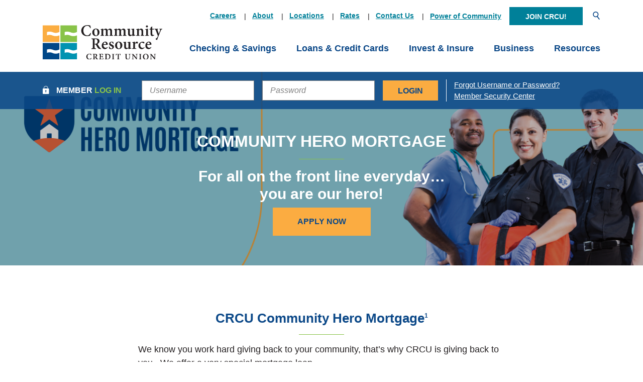

--- FILE ---
content_type: text/html; charset=utf-8
request_url: https://www.crcu.org/CommunityHero
body_size: 11682
content:
<!DOCTYPE html><html class="no-js" lang="en"><head><meta charset="utf-8"><meta http-equiv="X-UA-Compatible" content="IE=edge,chrome=1"><title>
      Special Mortgage Loan | TX Medical & Education Home Loan | CRCU
    </title><meta name="description" content="Are you a first responder or educator in Texas? Explore Community Resource Credit Union's Community Hero Mortgage for special rates and zero down payment."><meta name="keywords" content=""><meta name="viewport" content="width=device-width,initial-scale=1"><meta name="apple-mobile-web-app-title" content="Community Resource Credit Union"><meta name="smartbanner:title" content="CRCU Mobile App"><meta name="smartbanner:author" content="Community Resource CU"><meta name="smartbanner:price" content="FREE"><meta name="smartbanner:price-suffix-apple" content=" - On the App Store"><meta name="smartbanner:price-suffix-google" content=" - In Google Play"><meta name="smartbanner:icon-apple" content="/apple-touch-icon-152x152.png"><meta name="smartbanner:icon-google" content="/apple-touch-icon-152x152.png"><meta name="smartbanner:button" content="VIEW"><meta name="smartbanner:button-url-apple" content="https://apps.apple.com/us/app/crcu-mobile-banking/id458609544  "><meta name="smartbanner:button-url-google" content="https://play.google.com/store/apps/details?id=com.ifs.androidmobilebanking.fiid4090&hl=en_US "><meta name="smartbanner:enabled-platforms" content="android,ios"> <script>!function(e,a,t,n,g,c,o){e.GoogleAnalyticsObject=g,e.ga=e.ga||function(){(e.ga.q=e.ga.q||[]).push(arguments)},e.ga.l=1*new Date,c=a.createElement(t),o=a.getElementsByTagName(t)[0],c.async=1,c.src="//www.google-analytics.com/analytics.js",o.parentNode.insertBefore(c,o)}(window,document,"script",0,"ga"),ga("create","UA-3160053-1","auto"),ga("send","pageview")</script> <script>function enableMe(){document.getElementById("dscheck").value="0"}function isCookieEnabled(){var e=new Date;return e.setTime(e.getTime()+18e5),setCookie("testCookie","cookie",e,!1,!1,!1),-1!=document.cookie.indexOf("testCookie")&&((e=new Date).setTime(e.getTime()-18e5),setCookie("testCookie","cookie",e,!1,!1,!1),!0)}function setCookie(e,t,o,i,n,u){var s=e+"="+t+(o?"; expires="+o.toGMTString():"")+(i?"; path="+i:"")+(n?"; domain="+n:"")+(u?"; secure":"");document.cookie=s}function isDupSubmit(){var e=!0,t=document.getElementById("dscheck");return null!=t&&"0"==t.value&&(e=!1,t.value="1",setTimeout(enableMe,5e3)),e}function setParamStatus(){return!isDupSubmit()&&(isCookieEnabled()&&(document.getElementById("testcookie").value="true"),document.getElementById("testjs").value="true",!0)}</script><link rel="stylesheet" href="/assets/css/main.min.css?v=1755098729861"><link rel="stylesheet" href="https://use.typekit.net/ofw2fin.css">
          <!-- Google Tag Manager -->

<script>(function(w,d,s,l,i){w[l]=w[l]||[];w[l].push({'gtm.start':

new Date().getTime(),event:'gtm.js'});var f=d.getElementsByTagName(s)[0],

j=d.createElement(s),dl=l!='dataLayer'?'&l='+l:'';j.async=true;j.src=

'https://www.googletagmanager.com/gtm.js?id='+i+dl;f.parentNode.insertBefore(j,f);

})(window,document,'script','dataLayer','GTM-TT9X2TF');</script>

<!-- End Google Tag Manager -->
        
            <!-- Meta Pixel Code -->
<script>
  !function(f,b,e,v,n,t,s)
  {if(f.fbq)return;n=f.fbq=function(){n.callMethod?
  n.callMethod.apply(n,arguments):n.queue.push(arguments)};
  if(!f._fbq)f._fbq=n;n.push=n;n.loaded=!0;n.version='2.0';
  n.queue=[];t=b.createElement(e);t.async=!0;
  t.src=v;s=b.getElementsByTagName(e)[0];
  s.parentNode.insertBefore(t,s)}(window, document,'script',
  'https://connect.facebook.net/en_US/fbevents.js');
  fbq('init', '1196545107752855');
  fbq('track', 'PageView');
</script>
<noscript><img height="1" width="1" style="display:none"
  src="https://www.facebook.com/tr?id=1196545107752855&ev=PageView&noscript=1"
/></noscript>
<!-- End Meta Pixel Code -->

<!-- Global site tag (gtag.js) - Google Analytics -->
<script async src="https://www.googletagmanager.com/gtag/js?id=G-18G2EDY6DT"></script>
<script>
  window.dataLayer = window.dataLayer || [];
  function gtag(){dataLayer.push(arguments);}
  gtag('js', new Date());

  gtag('config', 'G-18G2EDY6DT');
</script>

<script async src="https://api.glia.com/salemove_integration.js"></script>

<style>
.subsection-second .bg-light.remove-blank {
  border-bottom: 5px solid #8ac44a;
}
.bg-light.remove-blank.graysub {
  border: 0;
}
.subsection-menu .banno-menu>li {
  flex-grow: 1;
}
.subsection-menu .banno-menu>li a {
  border: 2px solid #0b4888;
  color: #0b4888;
  margin: 0.25rem;
}
.subsection-menu .banno-menu>li:hover a {
  background-color: #fbac41;
}
.subsection-menu .banno-menu>li:hover a.activePage {
  background-color: #0b4888;
}
</style></head><body class="subpage"><div role="navigation" aria-label="Skip content and Acrobat Reader"><div class="hidden-compliance" id="complianceMenu"><ul class="list-unstyled"><li><a href="/">Home</a></li><li><a href="#main">Skip to main content</a></li><li><a href="#footer">Skip to footer</a></li></ul></div><a class="hidden-compliance external" href="http://get.adobe.com/reader/" title="External link to download Acrobat Reader" aria-label="Acrobat Reader download">Download Acrobat Reader 5.0 or higher to view .pdf files.</a></div><div class="master-container"><header class="header"><div class="container"><div class="header-top text-center text-lg-right d-none d-lg-block"><div class="d-inline-block"><nav class="topnav-links" aria-label="Header"><ul class="banno-menu menu-ec08ea50-3ec8-11ea-9c0c-02427b5be993">
                       <li class="menu-internal">
        <a href="/join-team-crcu">Careers</a>
        
      </li><li class="menu-internal">
        <a href="/resources/about-us/our-history">About</a>
        
      </li><li class="menu-internal">
        <a href="/resources/about-us/locations-and-hours">Locations</a>
        
      </li><li class="menu-internal">
        <a href="/resources/resources-and-tools/rates-and-fees">Rates</a>
        
      </li><li class="menu-internal">
        <a href="/support/contact-us">Contact Us</a>
        
      </li><li class="menu-internal">
        <a href="/resources/community/community-impact">Power of Community</a>
        
      </li>
                     </ul></nav></div><a href="/resources/become-a-member" class="btn btn-default btn-small join-btn">Join CRCU!</a> <button type="button" data-toggle="modal" data-target="#searchModal" class="search-toggle d-lg-inline-block"><span class="icon icon-search" aria-hidden="true"></span><span class="sr-only">Open Search</span></button></div><div class="header-inner d-flex flex-row justify-content-between align-items-center align-items-xl-end"><div class="header-left"><span class="sr-only">Community Resource Credit Union</span> <a href="/" class="logo" title="Community Resource Credit Union, Bayton, TX"><span class="logotype"><img src="/assets/img/community-resource-credit-union.svg" alt="Community Resource Credit Union"></span></a></div><div class="header-right d-flex align-items-center"><div class="d-none d-sm-inline-block d-lg-none"><a href="/resources/become-a-member" class="btn btn-default btn-small join-btn">Join CRCU!</a></div><nav class="navbar d-inline-block" aria-label="Primary"><div class="navbar-header"><button type="button" class="navbar-toggle collapsed d-lg-none d-inline-block" data-toggle="collapse" data-target="#navbar-collapse" aria-expanded="false" aria-haspopup="true"><span class="icon-bars"><span class="icon-bar"></span> <span class="icon-bar"></span> <span class="icon-bar"></span> </span><span class="menu-text"><span class="sr-only">Toggle </span>Menu</span></button></div><div class="collapse navbar-collapse" id="navbar-collapse"><ul class="banno-menu menu-ec091160-3ec8-11ea-9c0c-02427b5be993">
                       <li class="dropdown menu-category">
        <span role="button" aria-expanded="false" class="category-item" tabindex="0">Checking & Savings</span>
        <ul class="dropdown-menu">
            <li class="dropdown menu-group">
        <span role="button" aria-expanded="false" class="group-item" tabindex="0">Personal</span>
        <ul class="dropdown-menu">
            <li class="menu-internal">
        <a href="/checking-options">Checking</a>
        
      </li><li class="menu-internal">
        <a href="/savings-options">Savings</a>
        
      </li><li class="menu-internal">
        <a href="/checking-and-savings/personal/certificates-of-deposit">CDs</a>
        
      </li><li class="menu-internal">
        <a href="/checking-and-savings/personal/mastercard-debit-card">Mastercard Debit Card</a>
        
      </li>
          </ul>
      </li><li class="dropdown menu-group">
        <span role="button" aria-expanded="false" class="group-item" tabindex="0">Online Services</span>
        <ul class="dropdown-menu">
            <li class="menu-internal">
        <a href="/checking-and-savings/online-services/online-banking">Online Banking</a>
        
      </li><li class="menu-internal">
        <a href="/resources/resources-and-tools/member-services">Member Services</a>
        
      </li><li class="menu-internal">
        <a href="/resources/eservices">E-Services</a>
        
      </li><li class="menu-internal">
        <a href="/resources/resources-and-tools/transfer-money/make-a-payment">Make a Payment</a>
        
      </li><li class="menu-external">
        <a href="https://www.ordermychecks.com/login_a.jsp" target="_blank">Order Checks</a>
        
      </li><li class="menu-internal">
        <a href="/resources/resources-and-tools/alerts-and-notifications">Alerts & Notifications</a>
        
      </li><li class="menu-internal">
        <a href="/checking-and-savings/online-services/security-center">Security Center</a>
        
      </li><li class="menu-internal">
        <a href="/security-articles">--- Subscribe to News & Alerts!</a>
        
      </li>
          </ul>
      </li><li class="dropdown menu-group">
        <span role="button" aria-expanded="false" class="group-item" tabindex="0">Mobile Access</span>
        <ul class="dropdown-menu">
            <li class="menu-internal">
        <a href="/checking-and-savings/mobile-access/mobile-banking">Mobile Banking</a>
        
      </li><li class="menu-internal">
        <a href="/checking-and-savings/mobile-access/mobile-check-deposit">Mobile Check Deposit</a>
        
      </li><li class="menu-internal">
        <a href="/checking-and-savings/mobile-access/text-banking">Text Banking</a>
        
      </li><li class="menu-internal">
        <a href="/online-services/card-controls">Card Controls</a>
        
      </li><li class="menu-internal">
        <a href="/zelle">Zelle®</a>
        
      </li>
          </ul>
      </li>
          </ul>
      </li><li class="dropdown menu-category">
        <span role="button" aria-expanded="false" class="category-item" tabindex="0">Loans & Credit Cards</span>
        <ul class="dropdown-menu">
            <li class="dropdown menu-group">
        <span role="button" aria-expanded="false" class="group-item" tabindex="0">Consumer Loans</span>
        <ul class="dropdown-menu">
            <li class="menu-internal">
        <a href="/debt-consolidation">Debt Consolidation</a>
        
      </li><li class="menu-internal">
        <a href="/loans-and-credit-cards/loan-types/auto-loans">Auto Loans</a>
        
      </li><li class="menu-external">
        <a href="https://crcu.memberautocenter.com/dealers" target="_blank">--- Preferred Dealers</a>
        
      </li><li class="menu-internal">
        <a href="/loans-and-credit-cards/loan-types/recreational-vehicles">Recreational Vehicles</a>
        
      </li><li class="menu-internal">
        <a href="/loans-and-credit-cards/loan-types/personal-loans/personal-loans">Personal Loans</a>
        
      </li><li class="menu-internal">
        <a href="/loans-and-credit-cards/loan-protection">Loan Protection</a>
        
      </li>
          </ul>
      </li><li class="dropdown menu-group">
        <span role="button" aria-expanded="false" class="group-item" tabindex="0">Credit Cards</span>
        <ul class="dropdown-menu">
            <li class="menu-internal">
        <a href="/loans-and-credit-cards/credit-cards/compare-crcu-credit-cards">Compare CRCU Credit Cards</a>
        
      </li><li class="menu-internal">
        <a href="/loans-and-credit-cards/credit-cards/balance-transfer">Credit Card Balance Transfer</a>
        
      </li><li class="menu-external">
        <a href="https://www.scorecardrewards.com/#/home" target="_blank">Rewards Center</a>
        
      </li><li class="menu-internal">
        <a href="/loans-and-credit-cards/credit-cards/report-lost-stolen-card">Report Lost/Stolen Card</a>
        
      </li><li class="menu-internal">
        <a href="/resources/resources-and-tools/rates-and-fees">Rates & Fees</a>
        
      </li>
          </ul>
      </li><li class="dropdown menu-group">
        <span role="button" aria-expanded="false" class="group-item" tabindex="0">Mortgage / NMLS: 446680</span>
        <ul class="dropdown-menu">
            <li class="menu-internal">
        <a href="/loans-and-credit-cards/mortgage/mortgage">Purchase</a>
        
      </li><li class="menu-internal">
        <a href="/RefiMyMortgage">Refinance</a>
        
      </li><li class="menu-internal">
        <a href="/loans-and-credit-cards/mortgage/first-time-home-buyer">First-Time Home Buyers</a>
        
      </li><li class="menu-internal">
        <a href="/CommunityHero">Community Hero Mortgage</a>
        
      </li><li class="menu-internal">
        <a href="/loans-and-credit-cards/mortgage/home-equity-loans">Home Equity Loans</a>
        
      </li><li class="menu-internal">
        <a href="/loans-and-credit-cards/mortgage/land-loans">Land Loans</a>
        
      </li><li class="menu-internal">
        <a href="/mortgage-servicing-">Payment/Statements</a>
        
      </li>
          </ul>
      </li>
          </ul>
      </li><li class="dropdown menu-category">
        <span role="button" aria-expanded="false" class="category-item" tabindex="0">Invest & Insure</span>
        <ul class="dropdown-menu">
            <li class="dropdown menu-group">
        <span role="button" aria-expanded="false" class="group-item" tabindex="0">Wealth Management</span>
        <ul class="dropdown-menu">
            <li class="menu-internal">
        <a href="/invest-and-insure/wealth-management/meet-our-advisors">Our Advisors</a>
        
      </li><li class="menu-external">
        <a href="https://myaccountviewonline.com/login/" target="_blank">Online Account Access</a>
        
      </li><li class="menu-internal">
        <a href="/invest-and-insure/wealth-management/financial-planning">Financial Guidance</a>
        
      </li><li class="menu-internal">
        <a href="/invest-and-insure/wealth-management/401k-rollover-services">401k Rollover Services</a>
        
      </li><li class="menu-internal">
        <a href="/invest-and-insure/seminars-and-workshops">Seminars & Workshops</a>
        
      </li>
          </ul>
      </li><li class="dropdown menu-group">
        <span role="button" aria-expanded="false" class="group-item" tabindex="0">Insurance</span>
        <ul class="dropdown-menu">
            <li class="menu-internal">
        <a href="/invest-and-insure/insurance/crcu-insurance-services">CRCU Insurance Services, LLC</a>
        
      </li><li class="menu-internal">
        <a href="/loans-and-credit-cards/loan-protection">Payment & Loan Protection</a>
        
      </li><li class="menu-internal">
        <a href="/invest-and-insure/insurance/trustage">Life and AD&D Insurance</a>
        
      </li><li class="menu-internal">
        <a href="/invest-and-insure/insurance/identity-theft-protection">Identity Theft Protection</a>
        
      </li>
          </ul>
      </li>
          </ul>
      </li><li class="dropdown menu-category">
        <span role="button" aria-expanded="false" class="category-item" tabindex="0">Business</span>
        <ul class="dropdown-menu">
            <li class="dropdown menu-group">
        <span role="button" aria-expanded="false" class="group-item" tabindex="0">Checking & Savings</span>
        <ul class="dropdown-menu">
            <li class="menu-internal">
        <a href="/business/checking-and-savings/business-checking">Business Checking</a>
        
      </li><li class="menu-internal">
        <a href="/business/checking-and-savings/business-savings">Business Savings</a>
        
      </li><li class="menu-internal">
        <a href="/business/checking-and-savings/business-debit-card">Business Debit Card</a>
        
      </li>
          </ul>
      </li><li class="dropdown menu-group">
        <span role="button" aria-expanded="false" class="group-item" tabindex="0">Business Lending</span>
        <ul class="dropdown-menu">
            <li class="menu-internal">
        <a href="/business/business-credit-card/rewards-business-mastercard">Rewards Business Mastercard®</a>
        
      </li><li class="menu-internal">
        <a href="/business/business-lending/real-estate-loans">Real Estate Loans</a>
        
      </li><li class="menu-internal">
        <a href="/business/business-lending/revolving-line-of-credit">Revolving Line of Credit</a>
        
      </li>
          </ul>
      </li><li class="dropdown menu-group">
        <span role="button" aria-expanded="false" class="group-item" tabindex="0">Business Services</span>
        <ul class="dropdown-menu">
            <li class="menu-internal">
        <a href="/business-lending-team">Meet the Team</a>
        
      </li><li class="menu-internal">
        <a href="/business/business-services/merchant-card-processes">Merchant Card Processes</a>
        
      </li><li class="menu-internal">
        <a href="/business/business-services-inquiry">Contact Business Services</a>
        
      </li>
          </ul>
      </li>
          </ul>
      </li><li class="dropdown menu-category">
        <span role="button" aria-expanded="false" class="category-item" tabindex="0">Resources</span>
        <ul class="dropdown-menu">
            <li class="dropdown menu-group">
        <span role="button" aria-expanded="false" class="group-item" tabindex="0">Resources & Tools</span>
        <ul class="dropdown-menu">
            <li class="menu-internal">
        <a href="/resources/resources-and-tools/account-maintenance/account-maintenance">Account Maintenance</a>
        
      </li><li class="menu-internal">
        <a href="/resources/member-discounts">Member Discounts</a>
        
      </li><li class="menu-internal">
        <a href="/resources/resources-and-tools/forms-and-documents">Forms & Documents</a>
        
      </li><li class="menu-internal">
        <a href="/resources/resources-and-tools/rates-and-fees">Rates & Fees</a>
        
      </li><li class="menu-internal">
        <a href="/checking-and-savings/online-services/account-disclosures">Account Disclosures</a>
        
      </li><li class="menu-internal">
        <a href="/resources/resources-and-tools/financial-calculators">Calculators</a>
        
      </li><li class="menu-external">
        <a href="https://apply.crcu.org/VirtualCapture/Loans/Products?ProductCategory=Auto%20&%20Recreational" target="_blank">Apply for a Loan</a>
        
      </li><li class="menu-internal">
        <a href="/resources/resources-and-tools/transfer-money/make-a-payment">Make a Payment</a>
        
      </li><li class="menu-internal">
        <a href="/checking-and-savings/online-services/security-center">Security Center</a>
        
      </li><li class="menu-internal">
        <a href="/security-articles">--- Subscribe to News & Alerts!</a>
        
      </li>
          </ul>
      </li><li class="dropdown menu-group">
        <span role="button" aria-expanded="false" class="group-item" tabindex="0">About Us</span>
        <ul class="dropdown-menu">
            <li class="menu-internal">
        <a href="/resources/about-us/the-credit-union-difference">Credit Union Difference</a>
        
      </li><li class="menu-internal">
        <a href="/resources/about-us/our-history">Our History</a>
        
      </li><li class="menu-internal">
        <a href="/2025-annual-meeting">2025 Annual Meeting</a>
        
      </li><li class="menu-internal">
        <a href="/join-team-crcu">Join Team CRCU</a>
        
      </li><li class="menu-internal">
        <a href="/resources/about-us/locations-and-hours">Locations & Hours</a>
        
      </li><li class="menu-internal">
        <a href="/resources/become-a-member">Become A Member</a>
        
      </li>
          </ul>
      </li><li class="dropdown menu-group">
        <span role="button" aria-expanded="false" class="group-item" tabindex="0">Community</span>
        <ul class="dropdown-menu">
            <li class="menu-internal">
        <a href="/resources/community/community-impact">Community Impact</a>
        
      </li><li class="menu-internal">
        <a href="/resources/community/community-impact/power-of-community/financial-education">Financial Education</a>
        
      </li><li class="menu-internal">
        <a href="/resources/community/community-impact/power-of-community/volunteerism">Volunteerism</a>
        
      </li><li class="menu-internal">
        <a href="/resources/community/community-impact/power-of-community/events-and-seminars">Events & Seminars</a>
        
      </li><li class="menu-internal">
        <a href="/resources/community/news-and-articles">News & Articles</a>
        
      </li><li class="menu-internal">
        <a href="/resources/community/member-stories">Member Stories</a>
        
      </li><li class="menu-internal">
        <a href="/business/community-business-partner">Become a Community Partner</a>
        
      </li>
          </ul>
      </li>
          </ul>
      </li>
                     </ul><div class="d-block d-lg-none"><nav class="topnav-links" aria-label="Header"><ul class="banno-menu menu-ec08ea50-3ec8-11ea-9c0c-02427b5be993">
                       <li class="menu-internal">
        <a href="/join-team-crcu">Careers</a>
        
      </li><li class="menu-internal">
        <a href="/resources/about-us/our-history">About</a>
        
      </li><li class="menu-internal">
        <a href="/resources/about-us/locations-and-hours">Locations</a>
        
      </li><li class="menu-internal">
        <a href="/resources/resources-and-tools/rates-and-fees">Rates</a>
        
      </li><li class="menu-internal">
        <a href="/support/contact-us">Contact Us</a>
        
      </li><li class="menu-internal">
        <a href="/resources/community/community-impact">Power of Community</a>
        
      </li>
                     </ul></nav><div class="nav-search"><form method="GET" action="/search" data-parsley-validate="" class="d-flex flex-row justify-content-between align-items-center align-content-center"><div class="form-group order-2"><label for="siteSearch" class="sr-only">Enter search terms for nav search</label> <input name="q" id="siteSearch" class="form-control" type="search" placeholder="Search..." data-parsley-required="true" data-parsley-errors-container="#search-error"></div><div class="form-group order-1"><button type="submit" class="search-submit btn btn-primary"><span class="icon icon-search" aria-hidden="true"></span><span class="sr-only">Start Site Search</span></button></div></form><div id="search-error" class="parsley-errors" role="alert" aria-atomic="true"></div></div></div></div></nav></div></div></div></header><div class="olb-container" role="region" aria-labelledby="region--olb-title"><div class="container modified-container"><div class="d-lg-flex align-items-center justify-content-lg-start justify-content-center"><div class="form-group olb-login-toggle mb-0 mr-lg-4"><span class="icon icon-lock" aria-hidden="true"></span><div class="form-label" id="region--olb-title">MEMBER <span>LOG IN</span></div><span class="icon icon-close" aria-hidden="true"></span></div><form class="olb-login d-none d-lg-flex align-items-center" id="loginForm" method="post" name="Remote" action="https://www.crcuonline.org/tob/live/usp-core/app/initialLogin" autocomplete="off" onsubmit="return setParamStatus()" data-parsley-validate=""><div class="form-group mb-lg-0"><label for="userid" class="sr-only">Username</label> <input type="text" value="" class="form-control" name="userid" id="userid" placeholder="Username" autocomplete="off" data-parsley-required="true"></div><div class="form-group mb-lg-0"><label for="password" class="sr-only">Password</label> <input type="password" value="" class="form-control" name="password" id="password" placeholder="Password" data-parsley-required="true"></div><div class="form-group my-lg-0 my-3"><input type="submit" class="btn btn-info" id="submitBtn" value="LOGIN"> <input type="hidden" id="testcookie" name="testcookie" value="false"> <input type="hidden" id="testjs" name="testjs" value="false"> <input type="hidden" id="dscheck" name="dscheck" value="0"></div><div class="form-group mb-0"><div class="olb-links"><div><a href="https://www.crcuonline.org/tob/live/usp-core/app/authUpdate">Forgot Username or Password?</a></div><div><a href="/checking-and-savings/online-services/security-center">Member Security Center</a></div></div></div></form></div></div></div><div class="modal fade text-center" id="searchModal" tabindex="-1" role="dialog" aria-labelledby="modal--search-title"><div class="modal-dialog" role="document"><div class="modal-content"><div class="modal-header"><div class="container text-right"><div class="d-none" id="modal--search-title">Search this site</div><button type="button" class="close" data-dismiss="modal" aria-label="Close Search"><span class="icon icon-close" aria-hidden="true"></span><span class="sr-only">Close search dialog</span></button></div></div><div class="modal-body"><div class="container mt-5"><div class="row d-flex justify-content-center"><div class="col-sm-6"><form method="GET" action="/search" data-parsley-validate=""><div class="d-flex flex-row justify-content-between align-items-center align-content-center"><div class="form-group"><span class="icon icon-search" aria-hidden="true"></span></div><div class="form-group flex-grow-1"><label for="siteSearchModal" class="sr-only">Enter search terms for header search</label> <input name="q" id="siteSearchModal" class="form-control" type="search" placeholder="What can we help you find?" data-parsley-required="true" data-parsley-errors-container="#search-error-modal"></div><div class="form-group"><button type="submit" class="search-submit btn">SEARCH</button></div></div></form><div id="search-error-modal" class="parsley-errors" role="alert" aria-atomic="true"></div><div class="h3 mt-2">Start typing and hit enter to begin your search.</div></div></div></div></div></div></div></div><div id="main" tabindex="-1" role="main"><div class="sub-hero loader grid-lines"><span class="loading" aria-hidden="true"><span class="loading-inner"></span></span><div class="sub-hero-inner load-watch"><div class="sub-image"><div data-content-block="bannerImage" data-content="content" data-editable="editable" class="content"> <div><img alt="" src="/assets/files/GcrexV7V/CRCU%20Hero%20Loan%201330X400.png" image-id="GcrexV7V"></div> </div></div><div class="sub-content d-flex flex-row align-content-center align-items-center text-center"><div class="container"><div class="row justify-content-center"><div class="col-xl-6 col-lg-8 col-md-10"><h1 class="page-title mt-0">Community Hero Mortgage</h1><hr class="hr-green"><div class="content sub-text text-center remove-blank" data-content-block="hero1content" data-content="content" data-editable="editable"> <h2>For all on the front line everyday… you are our hero!</h2>
<p><a href="https://crcumortgage1.floify.com/" data-link-id="" data-link-type-id="url" class="btn btn-info " data-disclaimer-id="null" target="_blank" rel="noopener"><span class="medium">APPLY NOW</span></a></p> </div></div></div></div></div></div></div><div class="container mt-9 mb-8 remove-blank"><div class="row justify-content-center"><div class="col-xl-8 col-lg-10"><div data-content-block="bodyCopy1" data-content="content" data-editable="editable" class="content remove-blank"> <h2 style="text-align: center;">CRCU Community Hero Mortgage<sup><span class="smallest">1</span></sup></h2>
<hr>
<p><span class="big">We know you work hard giving back to your community, that’s why CRCU is giving back to<img alt="" src="/assets/files/crXMLJVK/CRCU%20Hero%20Loan%20Web%20Graphic%20Person%201%20350X350.png" image-id="crXMLJVK" class="pull-right"></span><span class="big"> you.  We offer a very special mortgage loan for those in the medical industry, educational field, and all first responders.</span></p>
<p><span class="big"><strong>CRCU Community Hero Mortgage</strong></span></p>
<ul>
<li><span class="big">ZERO down payment required<sup>1</sup></span><br></li>
<li><span class="big">NO Lender Fees - Pay no point, origination, underwriting, & processing fees.</span><br></li>
<li><span class="big">NO Private Mortgage Insurance (PMI) required</span><span class="big"> </span><span class="big"> </span></li>
</ul>
<p><span class="big">Let CRCU assist you in navigating the mortgage process, so you can continue to focus on what’s most important.  Click or call and let CRCU be your mortgage hero!</span></p>
<p><br></p> </div><div class="row remove-blank mt-6"><div class="col-sm-6 remove-blank"><div data-content-block="bodyCopy2" data-content="content" data-editable="editable" class="content remove-blank bullet-checks"> <div><img alt="A woman smiling and holding books and an apple.&#x000d;&#x000a;" src="/assets/files/CjTkbsB1/CRCU%20Hero%20Loan%20Web%20Graphic%20Person%202%20350X350.png" image-id="CjTkbsB1"></div>
<div><br></div> </div></div><div class="col-sm-6 remove-blank"><div data-content-block="bodyCopy3" data-content="content" data-editable="editable" class="content remove-blank bullet-checks"> <div><img alt="Zero down payment flyer.&#x000d;&#x000a;" src="/assets/files/wqhzPNRK/CRCU%20Hero%20Loan%20Web%20Graphic%20Text-01%20300X184.png" image-id="wqhzPNRK" style="font-size: 1rem;"><br></div>
<div>
<div><br></div>
<div><img alt="" src="/assets/files/81AGbnix/CRCU%20Hero%20Loan%20Web%20Graphic%20Text-02%20325X181.png" image-id="81AGbnix"></div>
<div><br></div>
</div>
<div>
<ul>
<li><span class="big">Flexible terms available</span></li>
<li><span class="big">Local Decisioning mortgage professionals</span></li>
<li><span class="big">Bilingual Loan Officers</span></li>
</ul>
</div> </div></div></div></div></div></div><div class="bg-light py-7 remove-blank resources-area"><div class="container remove-blank"><div class="row justify-content-center remove-blank"><div class="col-xl-8 col-lg-10"><div data-content-block="resourcesBody" data-content="content" data-editable="editable" class="content"> <h3 style="text-align: center;">Who qualifies for the Community Hero Mortgage?<sup>2</sup></h3>
<ul>
<li><span class="big">Education Professionals - Teachers & Administrators, includes all K - 12 and all higher education institution professionals</span></li>
<li><span class="big">First Responders - Law Enforcement, Fire Department Personnel, Emergency Medical Services, etc.</span></li>
<li><span class="big">Healthcare Professionals - Physicians, RNs, Therapists, Technicians, etc.</span></li>
</ul>
<p><br></p> </div></div></div><div class="row justify-content-center loader mt-6 remove-blank"><div class="col-lg-10"><div class="slider-resources loader-watch headings-sub remove-blank"><div class="slide remove-blank"><div class="multicolorBottomBorder multicolorBottomBorder__yellow"><div data-content-block="resources1text" data-content="content" data-editable="editable" class="content"> <div><br></div> </div></div></div><div class="slide remove-blank"><div class="multicolorBottomBorder multicolorBottomBorder__green"><div data-content-block="resources2text" data-content="content" data-editable="editable" class="content"> <div><br></div> </div></div></div><div class="slide remove-blank"><div class="multicolorBottomBorder multicolorBottomBorder__blue"><div data-content-block="resources3text" data-content="content" data-editable="editable" class="content"> <div><br></div> </div></div></div><div class="slide remove-blank"><div class="multicolorBottomBorder multicolorBottomBorder__yellow"><div data-content-block="resources4text" data-content="content" data-editable="editable" class="content"> <div><br></div> </div></div></div><div class="slide remove-blank"><div class="multicolorBottomBorder multicolorBottomBorder__green"><div data-content-block="resources5text" data-content="content" data-editable="editable" class="content"> <div><br></div> </div></div></div><div class="slide remove-blank"><div class="multicolorBottomBorder multicolorBottomBorder__blue"><div data-content-block="resources6text" data-content="content" data-editable="editable" class="content"> <div><br></div> </div></div></div></div></div></div><div class="row justify-content-center mt-6 remove-blank"><div class="col-xl-8 col-lg-10"><div data-content-block="bodyCopy5" data-content="content" data-editable="editable" class="content remove-blank"> <h2 style="text-align: center;">Start your application online or schedule your appointment with our Mortgage Specialists!</h2>
<hr>
<div style="text-align: center;"><span class="big">It’s easy to apply with our online application. If you have questions or would like to schedule an appointment please email <a href="mailto:Mortgages@crcu.org" data-link-id="" data-link-type-id="email" class="" data-disclaimer-id="ec09fbc8-3ec8-11ea-9c0c-02427b5be993" target="_blank" rel="noopener" data-disclaimer-handled=""><u>Mortgages@crcu.org</u></a> or call <span>832.926.7222</span>.</span></div>
<div style="text-align: center;"><br><a href="https://crcumortgage1.floify.com/" data-link-id="" data-link-type-id="url" class="btn btn-success " data-disclaimer-id="null" target="_self">Apply Now</a><br></div>
<div style="text-align: center;"><br><a href="/loans-and-credit-cards/mortgage/mortgage#MortgageContactForm" data-link-id="" data-link-type-id="anchor" class="btn btn-primary " data-disclaimer-id="null" target="_self">CONTACT US</a></div> </div></div></div></div></div> <div class="container mt-7 remove-blank"><div class="row justify-content-center align-items-center"><div class="col-lg-5 col-md-6"><div data-content-block="white2up" data-content="content" data-editable="editable" class="content"> <div><br></div> </div></div><div class="col-xl-4 offset-xl-1 col-lg-5 col-md-6"><div data-content-block="white2up2" data-content="content" data-editable="editable" class="content bullet-checks"> <div><br></div> </div></div></div></div><div class="container mt-8 remove-blank"><div class="row justify-content-center"><div class="col-xl-8 col-lg-10"><div data-content-block="bodyCopy8" data-content="content" data-editable="editable" class="content"> <div><br></div> </div></div></div><div class="row justify-content-center mt-4"><div class="col-lg-10"><div data-content-block="bodyCopy9" data-content="content" data-editable="editable" class="content"> <div><br></div> </div></div></div><div class="row justify-content-center mt-5"><div class="col-xl-8 col-lg-10"><div data-content-block="bodyCopy10" data-content="content" data-editable="editable" class="content"> <div><br></div> </div></div></div></div><div class="sub-bg-area remove-blank mt-7"><div class="sub-bg-area__image"><div data-content-block="subBannerImg" data-content="content" data-editable="editable" class="content remove-blank"> <div><br></div> </div></div><div class="sub-bg-area__text remove-blank"><div class="container"><div class="row align-items-center"><div class="col-xl-4 col-lg-5 offset-lg-1 col-md-6"><div data-content-block="subBannerText1" data-content="content" data-editable="editable" class="content remove-blank text-white link-yellow"> <div><br></div> </div></div><div class="col-xl-4 col-lg-5 offset-lg-1 col-md-6"><div class="row justify-content-center"><div class="col-sm-6 mb-xl-3 mb-2 remove-blank"><div class="white-box remove-blank"><div data-content-block="subBannerText2" data-content="content" data-editable="editable" class="content remove-blank"> <div><br></div> </div></div></div><div class="col-sm-6 mb-xl-3 mb-2 remove-blank"><div class="white-box remove-blank"><div data-content-block="subBannerText3" data-content="content" data-editable="editable" class="content remove-blank"> <div><br></div> </div></div></div><div class="col-sm-6 mb-2 mb-sm-0 remove-blank"><div class="white-box remove-blank"><div data-content-block="subBannerText4" data-content="content" data-editable="editable" class="content remove-blank"> <div><br></div> </div></div></div><div class="col-sm-6 mb-0 remove-blank"><div class="white-box remove-blank"><div data-content-block="subBannerText5" data-content="content" data-editable="editable" class="content remove-blank"> <div><br></div> </div></div></div></div></div></div></div></div></div> <div class="three-promo-section remove-blank my-5"><div class="parallax-section parallax parallax-stack mb-9 remove-blank"><div class="parallax-section-image parallax-background"><div data-content-block="impactImage" data-content="content" data-editable="editable" class="content"> <div><br></div> </div></div><div class="container parallax-section-text"><div class="row justify-content-center"><div class="col-sm-8"><div data-content-block="impactCopy" data-content="content" data-editable="editable" class="content remove-blank mt-mb-4 mb-mb-5 text-white"> <div><br></div> </div></div></div></div></div><div class="two-promos-wrapper remove-blank"><div class="promo remove-blank"><div class="promo-img"><div data-content-block="promo1Img" data-content="content" data-editable="editable" class="content"> <div><br></div> </div></div><div class="promo-text"><div data-content-block="promo1Text" data-content="content" data-editable="editable" class="content remove-blank text-white"> <div><br></div> </div></div></div><div class="promo remove-blank"><div class="promo-img"><div data-content-block="promo2Img" data-content="content" data-editable="editable" class="content"> <div><br></div> </div></div><div class="promo-text"><div data-content-block="promo2Text" data-content="content" data-editable="editable" class="content remove-blank text-white"> <div><br></div> </div></div></div></div></div> <div class="container mt-9 mb-7 remove-blank"><div class="row justify-content-center"><div class="col-lg-8 col-md-10"><div data-content-block="disclaimerBodyCopy" data-content="content" data-editable="editable" class="content remove-blank"> <div><span class="small"><sup>1</sup>All loans subject to credit approval. Under certain circumstances, an escrow account for taxes and insurance may be required. Other eligibility includes a credit score of 680 or greater, no bankruptcy in the previous 36 months, debt-to-income ratio not to exceed 43%, and loan-to-value ratio not to exceed 100%. Two-year verifiable employment and income history required. Certain other credit and income qualifications may apply. Minimum finance amount of $40,000.00. 100% loan-to value purchase for primary home only. 97% loan-to-value for rate/term refinance (does not include cash out refinances). Refinance applies to non-CRCU mortgages only. Must qualify for CRCU in-house portfolio loan. Offer does not include FHA,VA and USDA mortgages or other government backed mortgage loans. Maximum loan = $500,000.</span></div>
<div><span class="small"> </span></div>
<div>
<p><span class="small"><sup>2</sup>Must be classified as a full-time employee for First Responders, Health Care Professionals, or Teaching Professionals and must have at least two years of employment history within select industries. Please contact a representative for more details. CRCU membership required. CRCU reserves the right cancel or adjust this promotion at any time.</span></p>
</div> </div><div class="mt-5 remove-blank"><div id="disclaimerAccordion" class="remove-blank"><div class="card remove-blank"><div role="button" id="disclaimerCard" class="card-top collapsed" data-toggle="collapse" data-target="#disclaimerCollapse" tabindex="0" aria-controls="disclaimerCollapse" aria-expanded="false"><div data-content-block="disclaimerTop" data-content="content" data-editable="editable"> <div><br></div> </div></div><div id="disclaimerCollapse" class="collapse" data-parent="#disclaimerAccordion" aria-labelledby="disclaimerCard"><div class="card-body content"><div data-content-block="disclaimerBody" data-content="content" data-editable="editable"> <div><br></div> </div></div></div></div></div></div></div></div></div></div><footer class="footer mt-5" id="footer"><div class="footer-top"><div class="container"><div class="row justify-content-center mb-sm-10 mb-5"><div class="col-xl-4 col-sm-5 text-center text-sm-right"><div class="capstext text-uppercase"><div class="capstext__orange">About time to join?</div><a href="resources/become-a-member">Become a Member</a></div></div><div class="col-xl-4 col-sm-5 offset-sm-1 mt-3 mt-sm-0 text-center text-sm-left footer-divider"><div class="capstext text-uppercase"><div class="capstext__green">Looking for a career?</div><a href="/join-team-crcu" target="_blank">Join Our Team</a></div></div></div><div class="row"><div class="col-lg-3 col-md-5 col-sm-6 offset-lg-0 offset-md-1 order-md-1 text-center text-sm-left"><span class="sr-only">Community Resource Credit Union</span> <a href="/" class="logo" title="Community Resource Credit Union, Bayton, TX"><span class="logotype"><img src="/assets/img/community-resource-credit-union-white.svg" alt="Community Resource Credit Union"></span></a><div class="small mt-3">Routing # 313077513</div><div class="small">NMLS # 446680</div><div class="gold90"><img src="/assets/img/crcu_90_gold.svg" alt="90th anniversary"></div></div><div class="col-lg-3 col-md-4 col-sm-6 offset-lg-0 offset-md-1 order-lg-3 order-md-2"><div class="social-media d-flex align-items-center justify-content-between mt-3 mt-sm-0 mb-3"><a href="https://www.facebook.com/communityresource"><span class="sr-only">Facebook</span><span class="icon icon-facebook" aria-hidden="true"></span></a> <a href="https://www.instagram.com/crcutexas"><span class="sr-only">Instagram</span><span class="icon icon-instagram" aria-hidden="true"></span></a> <a href="https://twitter.com/CRCUTexas"><span class="sr-only">Twitter</span><span class="icon icon-twitter-x" aria-hidden="true"></span></a> <a href="https://www.linkedin.com/company/communityresource"><span class="sr-only">LinkedIn</span><span class="icon icon-linkedin" aria-hidden="true"></span></a></div><div class="additional-links text-center text-sm-left"><div class="small"><a href="mailto:info@crcu.org">info@crcu.org</a></div><div class="small"><a href="tel:18002383228" class="tel">800.238.3228</a> <span class="divider">|</span> <a href="tel:12814223611" class="tel">281.422.3611</a></div><a href="/checking-and-savings/mobile-access/mobile-banking" class="small">Download Our Mobile App</a></div></div><div class="col-lg-6 col-md-10 offset-lg-0 offset-md-1 order-lg-2 order-sm-3 mt-lg-0 mt-sm-4"><nav class="footer-links" aria-label="Footer"><ul class="banno-menu menu-ec09d4b1-3ec8-11ea-9c0c-02427b5be993">
                       <li class="dropdown menu-category">
        <span role="button" aria-expanded="false" class="category-item" tabindex="0">About Us</span>
        <ul class="dropdown-menu">
            <li class="menu-internal">
        <a href="/resources/about-us/our-history">Our History</a>
        
      </li><li class="menu-internal">
        <a href="/resources/community/news-and-articles">News & Articles</a>
        
      </li><li class="menu-internal">
        <a href="/resources/resources-and-tools/rates-and-fees">Rates & Fees</a>
        
      </li><li class="menu-internal">
        <a href="/resources/about-us/locations-and-hours">Locations & Hours</a>
        
      </li>
          </ul>
      </li><li class="dropdown menu-category">
        <span role="button" aria-expanded="false" class="category-item" tabindex="0">Support</span>
        <ul class="dropdown-menu">
            <li class="menu-internal">
        <a href="/resources/resources-and-tools/transfer-money/transfer-money">Transfer Money</a>
        
      </li><li class="menu-internal">
        <a href="/resources/resources-and-tools/financial-calculators">Calculators</a>
        
      </li><li class="menu-internal">
        <a href="/checking-and-savings/online-services/security-center">Security Center</a>
        
      </li><li class="menu-external">
        <a href="https://apply.crcu.org/VirtualCapture/Loans/Products?ProductCategory=Auto%20&%20Recreational">Apply for a Loan</a>
        
      </li>
          </ul>
      </li><li class="dropdown menu-category">
        <span role="button" aria-expanded="false" class="category-item" tabindex="0">Power of Community</span>
        <ul class="dropdown-menu">
            <li class="menu-internal">
        <a href="/resources/community/community-impact">Community Impact</a>
        
      </li><li class="menu-internal">
        <a href="/resources/community/community-impact/power-of-community/financial-education">Financial Education</a>
        
      </li><li class="menu-internal">
        <a href="/resources/community/member-stories">Member Stories</a>
        
      </li><li class="menu-internal">
        <a href="/resources/community/community-impact/power-of-community/volunteerism">Volunteerism</a>
        
      </li><li class="menu-internal">
        <a href="/resources/community/community-impact/power-of-community/events-and-seminars">Events & Seminars</a>
        
      </li>
          </ul>
      </li>
                     </ul></nav></div></div><div class="row justify-content-center"><div class="col-lg-12 col-md-10"><nav class="footer-secondary-links mt-lg-10 mt-5 mb-5" aria-label="Secondary Footer"><ul class="banno-menu menu-ec09d4c4-3ec8-11ea-9c0c-02427b5be993">
                       <li class="menu-internal">
        <a href="/terms-of-use">Terms of Use</a>
        
      </li><li class="menu-internal">
        <a href="/sitemap">Site Map</a>
        
      </li><li class="menu-internal">
        <a href="/privacy-policy">Privacy Policy</a>
        
      </li><li class="menu-internal">
        <a href="/checking-and-savings/online-services/account-disclosures">Disclosures & Fees</a>
        
      </li><li class="menu-internal">
        <a href="/complaint-notice-/-public-file-notice">Complaint Notice</a>
        
      </li><li class="menu-internal">
        <a href="/usa-patriot-act">USA PATRIOT Act</a>
        
      </li><li class="menu-internal">
        <a href="/third-party-notice">Third Party Notice</a>
        
      </li><li class="menu-internal">
        <a href="/resources/resources-and-tools/browser-support">Browser Support</a>
        
      </li>
                     </ul></nav></div></div></div><div class="container">Community Resource Credit Union in Texas offers valuable financial solutions, including: <a href="/checking-options">checking accounts</a>, <a href="/savings-options">savings accounts</a>, <a href="/mortgage/mortgage">mortgage loans</a>, <a href="/mortgage/home-equity-loans">home equity loans, </a><a href="/loan-types/auto-loans">auto loans</a>, <a href="loans-and-credit-cards/loan-types/personal-loans/personal-loans">personal loans</a>, <a href="/debt-consolidation">debt consolidation loans</a>, <a href="/business/business-services-inquiry">business loans</a>, <a href="/invest-and-insure/insurance/crcu-insurance-services">insurance services</a>, <a href="/invest-and-insure/wealth-management/financial-planning">retirement & investment services</a>, and much more. <a href="https://www.crcuonline.org/tob/live/usp-core/app/login/consumer">Bank online</a>, with our <a href="/checking-and-savings/mobile-access/mobile-banking">mobile app</a>, or visit one of our conveniently located <a href="/resources/about-us/locations-and-hours">branches</a> in Baytown, Crosby, Mont Belvieu, and Atascocita.</div></div><div class="footer-bottom"><div class="container"><div class="d-md-flex flex-md-row justify-content-md-between align-items-md-center text-center"><div class="footer-left"><span class="copytext text-uppercase">© <span class="copy-date"></span> Community Resource Credit Union</span></div><div class="footer-right text-sm-right mt-2"><div class="monitor"><div id="sentinel-badge" data-theme="dark">
        
        
        <script src="https://banno.com/a/monitor/api/badge/badge.min.js" async="async"></script>
      </div></div><span class="ncua mx-2"><a href="https://www.ncua.gov" title="National Credit Union Administration"><span class="sr-only">NCUA</span><span class="icon icon-ncua" aria-hidden="true"></span></a></span> <span class="ehl"><a href="https://www.hud.gov" title="Equal Housing Lender"><span class="sr-only">EHL</span><span class="icon icon-ehl" aria-hidden="true"></span></a></span> <button type="button" id="scrollTop"><span class="sr-only">Back to the top</span></button></div></div></div></div></footer></div><script src="/assets/js/jquery.min.js"></script><script defer="defer" src="/assets/js/script.min.js?v=1755098729841"></script><script src="/assets/target/disclaimers.js?bh=4a50e7" id="disclaimerscript" defer="defer" proceed="Proceed" cancel="Cancel"></script><script type="text/javascript">
            (function (serve, h, s) {
              window.kernel = window.kernel || function () { (window.kernel.q = window.kernel.q || []).push(arguments); };
              h = document.getElementsByTagName("head")[0]; s = document.createElement("script"); s.src = "https://"+serve+"/kernel.js"; s.async = 1; h.appendChild(s);
            })("kernel-serve.banno.com");
            kernel("create", "bd22c266-ec46-4d92-b47b-118400005610");
            kernel("visit" );kernel("addClickthroughListeners", []);kernel("associate", [{"loginFormId":"loginForm","usernameField":"userid"}]);
          </script><script nomodule="nomodule" type="text/javascript">
            
    function ieWarning() {
      document.body.setAttribute("style", "padding-bottom: 120px;");
      var warning = document.createElement("section");
      warning.setAttribute("class", "ie-disclaimer");
      warning.setAttribute("style", "background-color: #000; color:#fff; padding: 10px 40px; position: fixed; bottom: 0; z-index: 1040; height: 120px;");
      warning.setAttribute("aria-label", "Important notice regarding browser support");
      var warningContent = 'Please note: As of February 15, 2022, this website will no longer function with this browser' +
      ' version. This website was built to support the use of modern browsers. The browser that you are currently using' +
      ' is no longer fully supported by Microsoft and is not considered a modern browser. To use this site, please open' +
      ' in a modern browser like Google Chrome, Firefox, Safari, or a currently supported version of Microsoft Edge.';
      warning.innerHTML = warningContent;
      var firstElement = document.body.children[0];
      document.body.insertBefore(warning, firstElement);
    }
    window.addEventListener("load", ieWarning);
  
          </script>
        
      
          <!-- Google Tag Manager (noscript) -->

<noscript><iframe src="https://www.googletagmanager.com/ns.html?id=GTM-TT9X2TF"

height="0" width="0" style="display:none;visibility:hidden"></iframe></noscript>

<!-- End Google Tag Manager (noscript) -->
            <!--Start-PMD-Group-Marketing-->
<script type="text/javascript">
    var _ss = _ss || [];
    _ss.push(['_setDomain', 'https://koi-3QNTR8CJH2.marketingautomation.services/net']);
    _ss.push(['_setAccount', 'KOI-4K7DM5OLL4']);
    _ss.push(['_trackPageView']);
    window._pa = window._pa || {};
    // _pa.orderId = "myOrderId"; // OPTIONAL: attach unique conversion identifier to conversions
    // _pa.revenue = "19.99"; // OPTIONAL: attach dynamic purchase values to conversions
    // _pa.productId = "myProductId"; // OPTIONAL: Include product ID for use with dynamic ads
(function() {
    var ss = document.createElement('script');
    ss.type = 'text/javascript'; ss.async = true;
    ss.src = ('https:' == document.location.protocol ? 'https://' : 'http://') + '//koi-3QNTR8CJH2.marketingautomation.services/client/ss.js?ver=2.4.0';
    var scr = document.getElementsByTagName('script')[0];
    scr.parentNode.insertBefore(ss, scr);
})();
</script>
<!--End-PMD-Group-Marketing-->

<!--Auto-Fix-->
<script>
  (function() {
    var s = document.createElement('script');
    var h = document.querySelector('head') || document.body;
    s.src = 'https://acsbapp.com/apps/app/dist/js/app.js';
    s.async = true;
    s.onload = function() {
      acsbJS.init({
        statementLink: '/accessibility-feedback',
        footerHtml: 'Powered By Jack Henry&#x2122;',
        hideMobile: false,
        hideTrigger: false,
        disableBgProcess: false,
        language: 'en',
        position: 'left',
        leadColor: '#146ff8',
        triggerColor: '#146ff8',
        triggerRadius: '50%',
        triggerPositionX: 'left',
        triggerPositionY: 'center',
        triggerIcon: 'people',
        triggerSize: 'medium',
        triggerOffsetX: 20,
        triggerOffsetY: 20,
        mobile: {
          triggerSize: 'small',
          triggerPositionX: 'left',
          triggerPositionY: 'center',
          triggerOffsetX: 0,
          triggerOffsetY: 0,
          triggerRadius: '50%'
        }
      });
    };
    h.appendChild(s);
  }());
</script></body></html>

--- FILE ---
content_type: text/css
request_url: https://www.crcu.org/assets/css/main.min.css?v=1755098729861
body_size: 43942
content:
@charset "UTF-8";/*!
 * Bootstrap v3.3.7 (http://getbootstrap.com)
 * Copyright 2011-2016 Twitter, Inc.
 * Licensed under MIT (https://github.com/twbs/bootstrap/blob/master/LICENSE)
 */*,::after,::before{box-sizing:border-box}html{font-family:sans-serif;line-height:1.15;-webkit-text-size-adjust:100%;-webkit-tap-highlight-color:transparent}article,aside,figcaption,figure,footer,header,hgroup,main,nav,section{display:block}body{margin:0;font-family:"Proxima Nova",sans-serif;font-size:1rem;font-weight:400;line-height:1.5;color:#231f20;text-align:left;background-color:#fff}[tabindex="-1"]:focus:not(:focus-visible){outline:0!important}hr{box-sizing:content-box;height:0;overflow:visible}h1,h2,h3,h4,h5,h6{margin-top:0;margin-bottom:.625rem}p{margin-top:0;margin-bottom:1rem}abbr[data-original-title],abbr[title]{text-decoration:underline;-webkit-text-decoration:underline dotted;text-decoration:underline dotted;cursor:help;border-bottom:0;-webkit-text-decoration-skip-ink:none;text-decoration-skip-ink:none}address{margin-bottom:1rem;font-style:normal;line-height:inherit}dl,ol,ul{margin-top:0;margin-bottom:1rem}ol ol,ol ul,ul ol,ul ul{margin-bottom:0}dt{font-weight:700}dd{margin-bottom:.5rem;margin-left:0}blockquote{margin:0 0 1rem}b,strong{font-weight:bolder}small{font-size:80%}sub,sup{position:relative;font-size:75%;line-height:0;vertical-align:baseline}sub{bottom:-.25em}sup{top:-.5em}a{color:#008099;text-decoration:underline;background-color:transparent}a:hover{color:#008099;text-decoration:none}a:not([href]):not([class]){color:inherit;text-decoration:none}a:not([href]):not([class]):hover{color:inherit;text-decoration:none}code,kbd,pre,samp{font-family:SFMono-Regular,Menlo,Monaco,Consolas,"Liberation Mono","Courier New",monospace;font-size:1em}pre{margin-top:0;margin-bottom:1rem;overflow:auto;-ms-overflow-style:scrollbar}figure{margin:0 0 1rem}img{vertical-align:middle;border-style:none}svg{overflow:hidden;vertical-align:middle}table{border-collapse:collapse}caption{padding-top:.75rem;padding-bottom:.75rem;color:#6c757d;text-align:left;caption-side:bottom}th{text-align:inherit;text-align:-webkit-match-parent}label{display:inline-block;margin-bottom:.5rem}button{border-radius:0}button:focus:not(:focus-visible){outline:0}button,input,optgroup,select,textarea{margin:0;font-family:inherit;font-size:inherit;line-height:inherit}button,input{overflow:visible}button,select{text-transform:none}[role=button]{cursor:pointer}select{word-wrap:normal}[type=button],[type=reset],[type=submit],button{-webkit-appearance:button}[type=button]:not(:disabled),[type=reset]:not(:disabled),[type=submit]:not(:disabled),button:not(:disabled){cursor:pointer}[type=button]::-moz-focus-inner,[type=reset]::-moz-focus-inner,[type=submit]::-moz-focus-inner,button::-moz-focus-inner{padding:0;border-style:none}input[type=checkbox],input[type=radio]{box-sizing:border-box;padding:0}textarea{overflow:auto;resize:vertical}fieldset{min-width:0;padding:0;margin:0;border:0}legend{display:block;width:100%;max-width:100%;padding:0;margin-bottom:.5rem;font-size:1.5rem;line-height:inherit;color:inherit;white-space:normal}progress{vertical-align:baseline}[type=number]::-webkit-inner-spin-button,[type=number]::-webkit-outer-spin-button{height:auto}[type=search]{outline-offset:-.125rem;-webkit-appearance:none}[type=search]::-webkit-search-decoration{-webkit-appearance:none}::-webkit-file-upload-button{font:inherit;-webkit-appearance:button}output{display:inline-block}summary{display:list-item;cursor:pointer}template{display:none}[hidden]{display:none!important}.align-baseline{vertical-align:baseline!important}.align-top{vertical-align:top!important}.align-middle{vertical-align:middle!important}.align-bottom{vertical-align:bottom!important}.align-text-bottom{vertical-align:text-bottom!important}.align-text-top{vertical-align:text-top!important}.bg-default{background-color:#008099!important}a.bg-default:focus,a.bg-default:hover,button.bg-default:focus,button.bg-default:hover{background-color:#056!important}.bg-primary{background-color:#0b4888!important}a.bg-primary:focus,a.bg-primary:hover,button.bg-primary:focus,button.bg-primary:hover{background-color:#072f59!important}.bg-success{background-color:#8ac44a!important}a.bg-success:focus,a.bg-success:hover,button.bg-success:focus,button.bg-success:hover{background-color:#70a536!important}.bg-info{background-color:#fbac41!important}a.bg-info:focus,a.bg-info:hover,button.bg-info:focus,button.bg-info:hover{background-color:#fa960f!important}.bg-warning{background-color:#0b4888!important}a.bg-warning:focus,a.bg-warning:hover,button.bg-warning:focus,button.bg-warning:hover{background-color:#072f59!important}.bg-danger{background-color:#008099!important}a.bg-danger:focus,a.bg-danger:hover,button.bg-danger:focus,button.bg-danger:hover{background-color:#056!important}.bg-inverse{background-color:#231f20!important}a.bg-inverse:focus,a.bg-inverse:hover,button.bg-inverse:focus,button.bg-inverse:hover{background-color:#080707!important}.bg-secondary{background-color:grey!important}a.bg-secondary:focus,a.bg-secondary:hover,button.bg-secondary:focus,button.bg-secondary:hover{background-color:#676767!important}.bg-light{background-color:#f7f7f7!important}a.bg-light:focus,a.bg-light:hover,button.bg-light:focus,button.bg-light:hover{background-color:#dedede!important}.bg-dark{background-color:#343a40!important}a.bg-dark:focus,a.bg-dark:hover,button.bg-dark:focus,button.bg-dark:hover{background-color:#1d2124!important}.bg-white{background-color:#fff!important}.bg-transparent{background-color:transparent!important}.border{border:.0625rem solid #dee2e6!important}.border-top{border-top:.0625rem solid #dee2e6!important}.border-right{border-right:.0625rem solid #dee2e6!important}.border-bottom{border-bottom:.0625rem solid #dee2e6!important}.border-left{border-left:.0625rem solid #dee2e6!important}.border-0{border:0!important}.border-top-0{border-top:0!important}.border-right-0{border-right:0!important}.border-bottom-0{border-bottom:0!important}.border-left-0{border-left:0!important}.border-default{border-color:#008099!important}.border-primary{border-color:#0b4888!important}.border-success{border-color:#8ac44a!important}.border-info{border-color:#fbac41!important}.border-warning{border-color:#0b4888!important}.border-danger{border-color:#008099!important}.border-inverse{border-color:#231f20!important}.border-secondary{border-color:grey!important}.border-light{border-color:#f7f7f7!important}.border-dark{border-color:#343a40!important}.border-white{border-color:#fff!important}.rounded-sm{border-radius:.2rem!important}.rounded{border-radius:.25rem!important}.rounded-top{border-top-left-radius:.25rem!important;border-top-right-radius:.25rem!important}.rounded-right{border-top-right-radius:.25rem!important;border-bottom-right-radius:.25rem!important}.rounded-bottom{border-bottom-right-radius:.25rem!important;border-bottom-left-radius:.25rem!important}.rounded-left{border-top-left-radius:.25rem!important;border-bottom-left-radius:.25rem!important}.rounded-lg{border-radius:.3rem!important}.rounded-circle{border-radius:50%!important}.rounded-pill{border-radius:50rem!important}.rounded-0{border-radius:0!important}.clearfix::after,.success-container::after{display:block;clear:both;content:""}.d-none{display:none!important}.d-inline{display:inline!important}.d-inline-block{display:inline-block!important}.d-block{display:block!important}.d-table{display:table!important}.d-table-row{display:table-row!important}.d-table-cell{display:table-cell!important}.b-captcha,.d-flex,.search-form{display:flex!important}.d-inline-flex{display:inline-flex!important}@media (min-width:36rem){.d-sm-none{display:none!important}.d-sm-inline{display:inline!important}.d-sm-inline-block{display:inline-block!important}.d-sm-block{display:block!important}.d-sm-table{display:table!important}.d-sm-table-row{display:table-row!important}.d-sm-table-cell{display:table-cell!important}.d-sm-flex{display:flex!important}.d-sm-inline-flex{display:inline-flex!important}}@media (min-width:48rem){.d-md-none{display:none!important}.d-md-inline{display:inline!important}.d-md-inline-block{display:inline-block!important}.d-md-block{display:block!important}.d-md-table{display:table!important}.d-md-table-row{display:table-row!important}.d-md-table-cell{display:table-cell!important}.d-md-flex,.subsection-menu .banno-menu{display:flex!important}.d-md-inline-flex{display:inline-flex!important}}@media (min-width:62rem){.d-lg-none{display:none!important}.d-lg-inline{display:inline!important}.d-lg-inline-block{display:inline-block!important}.d-lg-block{display:block!important}.d-lg-table{display:table!important}.d-lg-table-row{display:table-row!important}.d-lg-table-cell{display:table-cell!important}.d-lg-flex,.navbar-collapse .banno-menu>li>ul.multi-tier{display:flex!important}.d-lg-inline-flex{display:inline-flex!important}}@media (min-width:75rem){.d-xl-none{display:none!important}.d-xl-inline{display:inline!important}.d-xl-inline-block{display:inline-block!important}.d-xl-block{display:block!important}.d-xl-table{display:table!important}.d-xl-table-row{display:table-row!important}.d-xl-table-cell{display:table-cell!important}.d-xl-flex,div.banno-location-search-fields{display:flex!important}.d-xl-inline-flex{display:inline-flex!important}}@media print{.d-print-none{display:none!important}.d-print-inline{display:inline!important}.d-print-inline-block{display:inline-block!important}.d-print-block{display:block!important}.d-print-table{display:table!important}.d-print-table-row{display:table-row!important}.d-print-table-cell{display:table-cell!important}.d-print-flex{display:flex!important}.d-print-inline-flex{display:inline-flex!important}}.embed-responsive{position:relative;display:block;width:100%;padding:0;overflow:hidden}.embed-responsive::before{display:block;content:""}.embed-responsive .embed-responsive-item,.embed-responsive embed,.embed-responsive iframe,.embed-responsive object,.embed-responsive video{position:absolute;top:0;bottom:0;left:0;width:100%;height:100%;border:0}.embed-responsive-21by9::before{padding-top:42.85714%}.embed-responsive-16by9::before{padding-top:56.25%}.embed-responsive-4by3::before{padding-top:75%}.embed-responsive-1by1::before{padding-top:100%}.flex-row,.search-form{flex-direction:row!important}.b-captcha,.flex-column{flex-direction:column!important}.flex-row-reverse{flex-direction:row-reverse!important}.flex-column-reverse{flex-direction:column-reverse!important}.flex-wrap{flex-wrap:wrap!important}.flex-nowrap{flex-wrap:nowrap!important}.flex-wrap-reverse{flex-wrap:wrap-reverse!important}.flex-fill{flex:1 1 auto!important}.flex-grow-0{flex-grow:0!important}.flex-grow-1{flex-grow:1!important}.flex-shrink-0{flex-shrink:0!important}.flex-shrink-1{flex-shrink:1!important}.justify-content-start{justify-content:flex-start!important}.gallery-modals .modal .modal-dialog .modal-content .modal-header,.justify-content-end{justify-content:flex-end!important}.justify-content-center{justify-content:center!important}.justify-content-between,.search-form{justify-content:space-between!important}.justify-content-around{justify-content:space-around!important}.align-items-start{align-items:flex-start!important}.align-items-end,.gallery-modals .modal .modal-dialog .modal-content .modal-header{align-items:flex-end!important}.align-items-center,.modal .modal-dialog .modal-header,.search-form,.subsection-menu .banno-menu{align-items:center!important}.align-items-baseline{align-items:baseline!important}.align-items-stretch{align-items:stretch!important}.align-content-start{align-content:flex-start!important}.align-content-end{align-content:flex-end!important}.align-content-center,.search-form{align-content:center!important}.align-content-between{align-content:space-between!important}.align-content-around{align-content:space-around!important}.align-content-stretch{align-content:stretch!important}.align-self-auto{align-self:auto!important}.align-self-start{align-self:flex-start!important}.align-self-end{align-self:flex-end!important}.align-self-center{align-self:center!important}.align-self-baseline{align-self:baseline!important}.align-self-stretch{align-self:stretch!important}@media (min-width:36rem){.b-captcha,.flex-sm-row{flex-direction:row!important}.flex-sm-column{flex-direction:column!important}.flex-sm-row-reverse{flex-direction:row-reverse!important}.flex-sm-column-reverse{flex-direction:column-reverse!important}.b-captcha,.flex-sm-wrap{flex-wrap:wrap!important}.flex-sm-nowrap{flex-wrap:nowrap!important}.flex-sm-wrap-reverse{flex-wrap:wrap-reverse!important}.flex-sm-fill{flex:1 1 auto!important}.flex-sm-grow-0{flex-grow:0!important}.flex-sm-grow-1{flex-grow:1!important}.flex-sm-shrink-0{flex-shrink:0!important}.flex-sm-shrink-1{flex-shrink:1!important}.justify-content-sm-start{justify-content:flex-start!important}.justify-content-sm-end{justify-content:flex-end!important}.justify-content-sm-center{justify-content:center!important}.justify-content-sm-between{justify-content:space-between!important}.justify-content-sm-around{justify-content:space-around!important}.align-items-sm-start{align-items:flex-start!important}.align-items-sm-end{align-items:flex-end!important}.align-items-sm-center{align-items:center!important}.align-items-sm-baseline{align-items:baseline!important}.align-items-sm-stretch{align-items:stretch!important}.align-content-sm-start{align-content:flex-start!important}.align-content-sm-end{align-content:flex-end!important}.align-content-sm-center{align-content:center!important}.align-content-sm-between{align-content:space-between!important}.align-content-sm-around{align-content:space-around!important}.align-content-sm-stretch{align-content:stretch!important}.align-self-sm-auto{align-self:auto!important}.align-self-sm-start{align-self:flex-start!important}.align-self-sm-end{align-self:flex-end!important}.align-self-sm-center{align-self:center!important}.align-self-sm-baseline{align-self:baseline!important}.align-self-sm-stretch{align-self:stretch!important}}@media (min-width:48rem){.flex-md-row{flex-direction:row!important}.flex-md-column{flex-direction:column!important}.flex-md-row-reverse{flex-direction:row-reverse!important}.flex-md-column-reverse{flex-direction:column-reverse!important}.flex-md-wrap{flex-wrap:wrap!important}.flex-md-nowrap{flex-wrap:nowrap!important}.flex-md-wrap-reverse{flex-wrap:wrap-reverse!important}.flex-md-fill{flex:1 1 auto!important}.flex-md-grow-0{flex-grow:0!important}.flex-md-grow-1{flex-grow:1!important}.flex-md-shrink-0{flex-shrink:0!important}.flex-md-shrink-1{flex-shrink:1!important}.justify-content-md-start{justify-content:flex-start!important}.justify-content-md-end{justify-content:flex-end!important}.justify-content-md-center{justify-content:center!important}.justify-content-md-between{justify-content:space-between!important}.justify-content-md-around{justify-content:space-around!important}.align-items-md-start{align-items:flex-start!important}.align-items-md-end{align-items:flex-end!important}.align-items-md-center{align-items:center!important}.align-items-md-baseline{align-items:baseline!important}.align-items-md-stretch{align-items:stretch!important}.align-content-md-start{align-content:flex-start!important}.align-content-md-end{align-content:flex-end!important}.align-content-md-center{align-content:center!important}.align-content-md-between{align-content:space-between!important}.align-content-md-around{align-content:space-around!important}.align-content-md-stretch{align-content:stretch!important}.align-self-md-auto{align-self:auto!important}.align-self-md-start{align-self:flex-start!important}.align-self-md-end{align-self:flex-end!important}.align-self-md-center{align-self:center!important}.align-self-md-baseline{align-self:baseline!important}.align-self-md-stretch{align-self:stretch!important}}@media (min-width:62rem){.flex-lg-row{flex-direction:row!important}.flex-lg-column{flex-direction:column!important}.flex-lg-row-reverse{flex-direction:row-reverse!important}.flex-lg-column-reverse{flex-direction:column-reverse!important}.flex-lg-wrap{flex-wrap:wrap!important}.flex-lg-nowrap{flex-wrap:nowrap!important}.flex-lg-wrap-reverse{flex-wrap:wrap-reverse!important}.flex-lg-fill{flex:1 1 auto!important}.flex-lg-grow-0{flex-grow:0!important}.flex-lg-grow-1{flex-grow:1!important}.flex-lg-shrink-0{flex-shrink:0!important}.flex-lg-shrink-1{flex-shrink:1!important}.justify-content-lg-start,.navbar-collapse .banno-menu>li ul.multi-tier{justify-content:flex-start!important}.justify-content-lg-end{justify-content:flex-end!important}.justify-content-lg-center{justify-content:center!important}.justify-content-lg-between{justify-content:space-between!important}.justify-content-lg-around{justify-content:space-around!important}.align-items-lg-start,.navbar-collapse .banno-menu>li ul.multi-tier{align-items:flex-start!important}.align-items-lg-end{align-items:flex-end!important}.align-items-lg-center{align-items:center!important}.align-items-lg-baseline{align-items:baseline!important}.align-items-lg-stretch{align-items:stretch!important}.align-content-lg-start,.navbar-collapse .banno-menu>li ul.multi-tier{align-content:flex-start!important}.align-content-lg-end{align-content:flex-end!important}.align-content-lg-center{align-content:center!important}.align-content-lg-between{align-content:space-between!important}.align-content-lg-around{align-content:space-around!important}.align-content-lg-stretch{align-content:stretch!important}.align-self-lg-auto{align-self:auto!important}.align-self-lg-start{align-self:flex-start!important}.align-self-lg-end{align-self:flex-end!important}.align-self-lg-center{align-self:center!important}.align-self-lg-baseline{align-self:baseline!important}.align-self-lg-stretch{align-self:stretch!important}}@media (min-width:75rem){.flex-xl-row,div.banno-location-search-fields{flex-direction:row!important}.flex-xl-column{flex-direction:column!important}.flex-xl-row-reverse{flex-direction:row-reverse!important}.flex-xl-column-reverse{flex-direction:column-reverse!important}.flex-xl-wrap{flex-wrap:wrap!important}.flex-xl-nowrap{flex-wrap:nowrap!important}.flex-xl-wrap-reverse{flex-wrap:wrap-reverse!important}.flex-xl-fill{flex:1 1 auto!important}.flex-xl-grow-0{flex-grow:0!important}.flex-xl-grow-1{flex-grow:1!important}.flex-xl-shrink-0{flex-shrink:0!important}.flex-xl-shrink-1{flex-shrink:1!important}.justify-content-xl-start{justify-content:flex-start!important}.justify-content-xl-end{justify-content:flex-end!important}.justify-content-xl-center{justify-content:center!important}.justify-content-xl-between,div.banno-location-search-fields{justify-content:space-between!important}.justify-content-xl-around{justify-content:space-around!important}.align-items-xl-start{align-items:flex-start!important}.align-items-xl-end{align-items:flex-end!important}.align-items-xl-center,div.banno-location-search-fields{align-items:center!important}.align-items-xl-baseline{align-items:baseline!important}.align-items-xl-stretch{align-items:stretch!important}.align-content-xl-start{align-content:flex-start!important}.align-content-xl-end{align-content:flex-end!important}.align-content-xl-center,div.banno-location-search-fields{align-content:center!important}.align-content-xl-between{align-content:space-between!important}.align-content-xl-around{align-content:space-around!important}.align-content-xl-stretch{align-content:stretch!important}.align-self-xl-auto{align-self:auto!important}.align-self-xl-start{align-self:flex-start!important}.align-self-xl-end{align-self:flex-end!important}.align-self-xl-center{align-self:center!important}.align-self-xl-baseline{align-self:baseline!important}.align-self-xl-stretch{align-self:stretch!important}}.float-left,.pull-left{float:left!important}.float-right,.pull-right{float:right!important}.float-none{float:none!important}@media (min-width:36rem){.float-sm-left{float:left!important}.float-sm-right{float:right!important}.float-sm-none{float:none!important}}@media (min-width:48rem){.float-md-left{float:left!important}.float-md-right{float:right!important}.float-md-none{float:none!important}}@media (min-width:62rem){.float-lg-left{float:left!important}.float-lg-right{float:right!important}.float-lg-none{float:none!important}}@media (min-width:75rem){.float-xl-left{float:left!important}.float-xl-right{float:right!important}.float-xl-none{float:none!important}}.user-select-all{-webkit-user-select:all!important;-moz-user-select:all!important;user-select:all!important}.user-select-auto{-webkit-user-select:auto!important;-moz-user-select:auto!important;user-select:auto!important}.user-select-none{-webkit-user-select:none!important;-moz-user-select:none!important;user-select:none!important}.overflow-auto{overflow:auto!important}.overflow-hidden{overflow:hidden!important}.position-static{position:static!important}.position-relative{position:relative!important}.position-absolute{position:absolute!important}.position-fixed{position:fixed!important}.position-sticky{position:sticky!important}.fixed-top{position:fixed;top:0;right:0;left:0;z-index:1030}.fixed-bottom{position:fixed;right:0;bottom:0;left:0;z-index:1030}@supports (position:sticky){.sticky-top{position:sticky;top:0;z-index:1020}}.sr-only{position:absolute;width:.0625rem;height:.0625rem;padding:0;margin:-.0625rem;overflow:hidden;clip:rect(0,0,0,0);white-space:nowrap;border:0}.sr-only-focusable:active,.sr-only-focusable:focus{position:static;width:auto;height:auto;overflow:visible;clip:auto;white-space:normal}.shadow-sm{box-shadow:0 .125rem .25rem rgba(0,0,0,.075)!important}.shadow{box-shadow:0 .5rem 1rem rgba(0,0,0,.15)!important}.shadow-lg{box-shadow:0 1rem 3rem rgba(0,0,0,.175)!important}.shadow-none{box-shadow:none!important}.w-25{width:25%!important}.w-50{width:50%!important}.w-75{width:75%!important}.w-100{width:100%!important}.w-auto{width:auto!important}.h-25{height:25%!important}.h-50{height:50%!important}.h-75{height:75%!important}.h-100{height:100%!important}.h-auto{height:auto!important}.mw-100{max-width:100%!important}.mh-100{max-height:100%!important}.min-vw-100{min-width:100vw!important}.min-vh-100{min-height:100vh!important}.vw-100{width:100vw!important}.vh-100{height:100vh!important}.m-0{margin:0!important}.mt-0,.my-0{margin-top:0!important}.mr-0,.mx-0{margin-right:0!important}.mb-0,.my-0{margin-bottom:0!important}.ml-0,.mx-0{margin-left:0!important}.m-1{margin:.625rem!important}.mt-1,.my-1{margin-top:.625rem!important}.mr-1,.mx-1{margin-right:.625rem!important}.mb-1,.my-1{margin-bottom:.625rem!important}.ml-1,.mx-1{margin-left:.625rem!important}.m-2{margin:1.25rem!important}.mt-2,.my-2{margin-top:1.25rem!important}.mr-2,.mx-2{margin-right:1.25rem!important}.mb-2,.my-2{margin-bottom:1.25rem!important}.ml-2,.mx-2{margin-left:1.25rem!important}.m-3{margin:1.875rem!important}.mt-3,.my-3{margin-top:1.875rem!important}.mr-3,.mx-3{margin-right:1.875rem!important}.mb-3,.my-3{margin-bottom:1.875rem!important}.ml-3,.mx-3{margin-left:1.875rem!important}.m-4{margin:2.5rem!important}.mt-4,.my-4{margin-top:2.5rem!important}.mr-4,.mx-4{margin-right:2.5rem!important}.mb-4,.my-4{margin-bottom:2.5rem!important}.ml-4,.mx-4{margin-left:2.5rem!important}.m-5{margin:3.125rem!important}.mt-5,.my-5{margin-top:3.125rem!important}.mr-5,.mx-5{margin-right:3.125rem!important}.mb-5,.my-5{margin-bottom:3.125rem!important}.ml-5,.mx-5{margin-left:3.125rem!important}.m-6{margin:3.75rem!important}.mt-6,.my-6{margin-top:3.75rem!important}.mr-6,.mx-6{margin-right:3.75rem!important}.mb-6,.my-6{margin-bottom:3.75rem!important}.ml-6,.mx-6{margin-left:3.75rem!important}.m-7{margin:4.375rem!important}.mt-7,.my-7{margin-top:4.375rem!important}.mr-7,.mx-7{margin-right:4.375rem!important}.mb-7,.my-7{margin-bottom:4.375rem!important}.ml-7,.mx-7{margin-left:4.375rem!important}.m-8{margin:5rem!important}.mt-8,.my-8{margin-top:5rem!important}.mr-8,.mx-8{margin-right:5rem!important}.mb-8,.my-8{margin-bottom:5rem!important}.ml-8,.mx-8{margin-left:5rem!important}.m-9{margin:5.625rem!important}.mt-9,.my-9{margin-top:5.625rem!important}.mr-9,.mx-9{margin-right:5.625rem!important}.mb-9,.my-9{margin-bottom:5.625rem!important}.ml-9,.mx-9{margin-left:5.625rem!important}.m-10{margin:6.25rem!important}.mt-10,.my-10{margin-top:6.25rem!important}.mr-10,.mx-10{margin-right:6.25rem!important}.mb-10,.my-10{margin-bottom:6.25rem!important}.ml-10,.mx-10{margin-left:6.25rem!important}.p-0{padding:0!important}.pt-0,.py-0{padding-top:0!important}.pr-0,.px-0{padding-right:0!important}.pb-0,.py-0{padding-bottom:0!important}.pl-0,.px-0{padding-left:0!important}.p-1{padding:.625rem!important}.pt-1,.py-1{padding-top:.625rem!important}.pr-1,.px-1{padding-right:.625rem!important}.pb-1,.py-1{padding-bottom:.625rem!important}.pl-1,.px-1{padding-left:.625rem!important}.p-2{padding:1.25rem!important}.pt-2,.py-2{padding-top:1.25rem!important}.pr-2,.px-2{padding-right:1.25rem!important}.pb-2,.py-2{padding-bottom:1.25rem!important}.pl-2,.px-2{padding-left:1.25rem!important}.p-3{padding:1.875rem!important}.pt-3,.py-3{padding-top:1.875rem!important}.pr-3,.px-3{padding-right:1.875rem!important}.pb-3,.py-3{padding-bottom:1.875rem!important}.pl-3,.px-3{padding-left:1.875rem!important}.p-4{padding:2.5rem!important}.pt-4,.py-4{padding-top:2.5rem!important}.pr-4,.px-4{padding-right:2.5rem!important}.pb-4,.py-4{padding-bottom:2.5rem!important}.pl-4,.px-4{padding-left:2.5rem!important}.p-5{padding:3.125rem!important}.pt-5,.py-5{padding-top:3.125rem!important}.pr-5,.px-5{padding-right:3.125rem!important}.pb-5,.py-5{padding-bottom:3.125rem!important}.pl-5,.px-5{padding-left:3.125rem!important}.p-6{padding:3.75rem!important}.pt-6,.py-6{padding-top:3.75rem!important}.pr-6,.px-6{padding-right:3.75rem!important}.pb-6,.py-6{padding-bottom:3.75rem!important}.pl-6,.px-6{padding-left:3.75rem!important}.p-7{padding:4.375rem!important}.pt-7,.py-7{padding-top:4.375rem!important}.pr-7,.px-7{padding-right:4.375rem!important}.pb-7,.py-7{padding-bottom:4.375rem!important}.pl-7,.px-7{padding-left:4.375rem!important}.p-8{padding:5rem!important}.pt-8,.py-8{padding-top:5rem!important}.pr-8,.px-8{padding-right:5rem!important}.pb-8,.py-8{padding-bottom:5rem!important}.pl-8,.px-8{padding-left:5rem!important}.p-9{padding:5.625rem!important}.pt-9,.py-9{padding-top:5.625rem!important}.pr-9,.px-9{padding-right:5.625rem!important}.pb-9,.py-9{padding-bottom:5.625rem!important}.pl-9,.px-9{padding-left:5.625rem!important}.p-10{padding:6.25rem!important}.pt-10,.py-10{padding-top:6.25rem!important}.pr-10,.px-10{padding-right:6.25rem!important}.pb-10,.py-10{padding-bottom:6.25rem!important}.pl-10,.px-10{padding-left:6.25rem!important}.m-n1{margin:-.625rem!important}.mt-n1,.my-n1{margin-top:-.625rem!important}.mr-n1,.mx-n1{margin-right:-.625rem!important}.mb-n1,.my-n1{margin-bottom:-.625rem!important}.ml-n1,.mx-n1{margin-left:-.625rem!important}.m-n2{margin:-1.25rem!important}.mt-n2,.my-n2{margin-top:-1.25rem!important}.mr-n2,.mx-n2{margin-right:-1.25rem!important}.mb-n2,.my-n2{margin-bottom:-1.25rem!important}.ml-n2,.mx-n2{margin-left:-1.25rem!important}.m-n3{margin:-1.875rem!important}.mt-n3,.my-n3{margin-top:-1.875rem!important}.mr-n3,.mx-n3{margin-right:-1.875rem!important}.mb-n3,.my-n3{margin-bottom:-1.875rem!important}.ml-n3,.mx-n3{margin-left:-1.875rem!important}.m-n4{margin:-2.5rem!important}.mt-n4,.my-n4{margin-top:-2.5rem!important}.mr-n4,.mx-n4{margin-right:-2.5rem!important}.mb-n4,.my-n4{margin-bottom:-2.5rem!important}.ml-n4,.mx-n4{margin-left:-2.5rem!important}.m-n5{margin:-3.125rem!important}.mt-n5,.my-n5{margin-top:-3.125rem!important}.mr-n5,.mx-n5{margin-right:-3.125rem!important}.mb-n5,.my-n5{margin-bottom:-3.125rem!important}.ml-n5,.mx-n5{margin-left:-3.125rem!important}.m-n6{margin:-3.75rem!important}.mt-n6,.my-n6{margin-top:-3.75rem!important}.mr-n6,.mx-n6{margin-right:-3.75rem!important}.mb-n6,.my-n6{margin-bottom:-3.75rem!important}.ml-n6,.mx-n6{margin-left:-3.75rem!important}.m-n7{margin:-4.375rem!important}.mt-n7,.my-n7{margin-top:-4.375rem!important}.mr-n7,.mx-n7{margin-right:-4.375rem!important}.mb-n7,.my-n7{margin-bottom:-4.375rem!important}.ml-n7,.mx-n7{margin-left:-4.375rem!important}.m-n8{margin:-5rem!important}.mt-n8,.my-n8{margin-top:-5rem!important}.mr-n8,.mx-n8{margin-right:-5rem!important}.mb-n8,.my-n8{margin-bottom:-5rem!important}.ml-n8,.mx-n8{margin-left:-5rem!important}.m-n9{margin:-5.625rem!important}.mt-n9,.my-n9{margin-top:-5.625rem!important}.mr-n9,.mx-n9{margin-right:-5.625rem!important}.mb-n9,.my-n9{margin-bottom:-5.625rem!important}.ml-n9,.mx-n9{margin-left:-5.625rem!important}.m-n10{margin:-6.25rem!important}.mt-n10,.my-n10{margin-top:-6.25rem!important}.mr-n10,.mx-n10{margin-right:-6.25rem!important}.mb-n10,.my-n10{margin-bottom:-6.25rem!important}.ml-n10,.mx-n10{margin-left:-6.25rem!important}.m-auto{margin:auto!important}.mt-auto,.my-auto{margin-top:auto!important}.mr-auto,.mx-auto{margin-right:auto!important}.mb-auto,.my-auto{margin-bottom:auto!important}.ml-auto,.mx-auto{margin-left:auto!important}@media (min-width:36rem){.m-sm-0{margin:0!important}.mt-sm-0,.my-sm-0{margin-top:0!important}.mr-sm-0,.mx-sm-0{margin-right:0!important}.mb-sm-0,.my-sm-0{margin-bottom:0!important}.ml-sm-0,.mx-sm-0{margin-left:0!important}.m-sm-1{margin:.625rem!important}.mt-sm-1,.my-sm-1{margin-top:.625rem!important}.mr-sm-1,.mx-sm-1{margin-right:.625rem!important}.mb-sm-1,.my-sm-1{margin-bottom:.625rem!important}.ml-sm-1,.mx-sm-1{margin-left:.625rem!important}.m-sm-2{margin:1.25rem!important}.mt-sm-2,.my-sm-2{margin-top:1.25rem!important}.mr-sm-2,.mx-sm-2{margin-right:1.25rem!important}.mb-sm-2,.my-sm-2{margin-bottom:1.25rem!important}.ml-sm-2,.mx-sm-2{margin-left:1.25rem!important}.m-sm-3{margin:1.875rem!important}.mt-sm-3,.my-sm-3{margin-top:1.875rem!important}.mr-sm-3,.mx-sm-3{margin-right:1.875rem!important}.mb-sm-3,.my-sm-3{margin-bottom:1.875rem!important}.ml-sm-3,.mx-sm-3{margin-left:1.875rem!important}.m-sm-4{margin:2.5rem!important}.mt-sm-4,.my-sm-4{margin-top:2.5rem!important}.mr-sm-4,.mx-sm-4{margin-right:2.5rem!important}.mb-sm-4,.my-sm-4{margin-bottom:2.5rem!important}.ml-sm-4,.mx-sm-4{margin-left:2.5rem!important}.m-sm-5{margin:3.125rem!important}.mt-sm-5,.my-sm-5{margin-top:3.125rem!important}.mr-sm-5,.mx-sm-5{margin-right:3.125rem!important}.mb-sm-5,.my-sm-5{margin-bottom:3.125rem!important}.ml-sm-5,.mx-sm-5{margin-left:3.125rem!important}.m-sm-6{margin:3.75rem!important}.mt-sm-6,.my-sm-6{margin-top:3.75rem!important}.mr-sm-6,.mx-sm-6{margin-right:3.75rem!important}.mb-sm-6,.my-sm-6{margin-bottom:3.75rem!important}.ml-sm-6,.mx-sm-6{margin-left:3.75rem!important}.m-sm-7{margin:4.375rem!important}.mt-sm-7,.my-sm-7{margin-top:4.375rem!important}.mr-sm-7,.mx-sm-7{margin-right:4.375rem!important}.mb-sm-7,.my-sm-7{margin-bottom:4.375rem!important}.ml-sm-7,.mx-sm-7{margin-left:4.375rem!important}.m-sm-8{margin:5rem!important}.mt-sm-8,.my-sm-8{margin-top:5rem!important}.mr-sm-8,.mx-sm-8{margin-right:5rem!important}.mb-sm-8,.my-sm-8{margin-bottom:5rem!important}.ml-sm-8,.mx-sm-8{margin-left:5rem!important}.m-sm-9{margin:5.625rem!important}.mt-sm-9,.my-sm-9{margin-top:5.625rem!important}.mr-sm-9,.mx-sm-9{margin-right:5.625rem!important}.mb-sm-9,.my-sm-9{margin-bottom:5.625rem!important}.ml-sm-9,.mx-sm-9{margin-left:5.625rem!important}.m-sm-10{margin:6.25rem!important}.mt-sm-10,.my-sm-10{margin-top:6.25rem!important}.mr-sm-10,.mx-sm-10{margin-right:6.25rem!important}.mb-sm-10,.my-sm-10{margin-bottom:6.25rem!important}.ml-sm-10,.mx-sm-10{margin-left:6.25rem!important}.p-sm-0{padding:0!important}.pt-sm-0,.py-sm-0{padding-top:0!important}.pr-sm-0,.px-sm-0{padding-right:0!important}.pb-sm-0,.py-sm-0{padding-bottom:0!important}.pl-sm-0,.px-sm-0{padding-left:0!important}.p-sm-1{padding:.625rem!important}.pt-sm-1,.py-sm-1{padding-top:.625rem!important}.pr-sm-1,.px-sm-1{padding-right:.625rem!important}.pb-sm-1,.py-sm-1{padding-bottom:.625rem!important}.pl-sm-1,.px-sm-1{padding-left:.625rem!important}.p-sm-2{padding:1.25rem!important}.pt-sm-2,.py-sm-2{padding-top:1.25rem!important}.pr-sm-2,.px-sm-2{padding-right:1.25rem!important}.pb-sm-2,.py-sm-2{padding-bottom:1.25rem!important}.pl-sm-2,.px-sm-2{padding-left:1.25rem!important}.p-sm-3{padding:1.875rem!important}.pt-sm-3,.py-sm-3{padding-top:1.875rem!important}.pr-sm-3,.px-sm-3{padding-right:1.875rem!important}.pb-sm-3,.py-sm-3{padding-bottom:1.875rem!important}.pl-sm-3,.px-sm-3{padding-left:1.875rem!important}.p-sm-4{padding:2.5rem!important}.pt-sm-4,.py-sm-4{padding-top:2.5rem!important}.pr-sm-4,.px-sm-4{padding-right:2.5rem!important}.pb-sm-4,.py-sm-4{padding-bottom:2.5rem!important}.pl-sm-4,.px-sm-4{padding-left:2.5rem!important}.p-sm-5{padding:3.125rem!important}.pt-sm-5,.py-sm-5{padding-top:3.125rem!important}.pr-sm-5,.px-sm-5{padding-right:3.125rem!important}.pb-sm-5,.py-sm-5{padding-bottom:3.125rem!important}.pl-sm-5,.px-sm-5{padding-left:3.125rem!important}.p-sm-6{padding:3.75rem!important}.pt-sm-6,.py-sm-6{padding-top:3.75rem!important}.pr-sm-6,.px-sm-6{padding-right:3.75rem!important}.pb-sm-6,.py-sm-6{padding-bottom:3.75rem!important}.pl-sm-6,.px-sm-6{padding-left:3.75rem!important}.p-sm-7{padding:4.375rem!important}.pt-sm-7,.py-sm-7{padding-top:4.375rem!important}.pr-sm-7,.px-sm-7{padding-right:4.375rem!important}.pb-sm-7,.py-sm-7{padding-bottom:4.375rem!important}.pl-sm-7,.px-sm-7{padding-left:4.375rem!important}.p-sm-8{padding:5rem!important}.pt-sm-8,.py-sm-8{padding-top:5rem!important}.pr-sm-8,.px-sm-8{padding-right:5rem!important}.pb-sm-8,.py-sm-8{padding-bottom:5rem!important}.pl-sm-8,.px-sm-8{padding-left:5rem!important}.p-sm-9{padding:5.625rem!important}.pt-sm-9,.py-sm-9{padding-top:5.625rem!important}.pr-sm-9,.px-sm-9{padding-right:5.625rem!important}.pb-sm-9,.py-sm-9{padding-bottom:5.625rem!important}.pl-sm-9,.px-sm-9{padding-left:5.625rem!important}.p-sm-10{padding:6.25rem!important}.pt-sm-10,.py-sm-10{padding-top:6.25rem!important}.pr-sm-10,.px-sm-10{padding-right:6.25rem!important}.pb-sm-10,.py-sm-10{padding-bottom:6.25rem!important}.pl-sm-10,.px-sm-10{padding-left:6.25rem!important}.m-sm-n1{margin:-.625rem!important}.mt-sm-n1,.my-sm-n1{margin-top:-.625rem!important}.mr-sm-n1,.mx-sm-n1{margin-right:-.625rem!important}.mb-sm-n1,.my-sm-n1{margin-bottom:-.625rem!important}.ml-sm-n1,.mx-sm-n1{margin-left:-.625rem!important}.m-sm-n2{margin:-1.25rem!important}.mt-sm-n2,.my-sm-n2{margin-top:-1.25rem!important}.mr-sm-n2,.mx-sm-n2{margin-right:-1.25rem!important}.mb-sm-n2,.my-sm-n2{margin-bottom:-1.25rem!important}.ml-sm-n2,.mx-sm-n2{margin-left:-1.25rem!important}.m-sm-n3{margin:-1.875rem!important}.mt-sm-n3,.my-sm-n3{margin-top:-1.875rem!important}.mr-sm-n3,.mx-sm-n3{margin-right:-1.875rem!important}.mb-sm-n3,.my-sm-n3{margin-bottom:-1.875rem!important}.ml-sm-n3,.mx-sm-n3{margin-left:-1.875rem!important}.m-sm-n4{margin:-2.5rem!important}.mt-sm-n4,.my-sm-n4{margin-top:-2.5rem!important}.mr-sm-n4,.mx-sm-n4{margin-right:-2.5rem!important}.mb-sm-n4,.my-sm-n4{margin-bottom:-2.5rem!important}.ml-sm-n4,.mx-sm-n4{margin-left:-2.5rem!important}.m-sm-n5{margin:-3.125rem!important}.mt-sm-n5,.my-sm-n5{margin-top:-3.125rem!important}.mr-sm-n5,.mx-sm-n5{margin-right:-3.125rem!important}.mb-sm-n5,.my-sm-n5{margin-bottom:-3.125rem!important}.ml-sm-n5,.mx-sm-n5{margin-left:-3.125rem!important}.m-sm-n6{margin:-3.75rem!important}.mt-sm-n6,.my-sm-n6{margin-top:-3.75rem!important}.mr-sm-n6,.mx-sm-n6{margin-right:-3.75rem!important}.mb-sm-n6,.my-sm-n6{margin-bottom:-3.75rem!important}.ml-sm-n6,.mx-sm-n6{margin-left:-3.75rem!important}.m-sm-n7{margin:-4.375rem!important}.mt-sm-n7,.my-sm-n7{margin-top:-4.375rem!important}.mr-sm-n7,.mx-sm-n7{margin-right:-4.375rem!important}.mb-sm-n7,.my-sm-n7{margin-bottom:-4.375rem!important}.ml-sm-n7,.mx-sm-n7{margin-left:-4.375rem!important}.m-sm-n8{margin:-5rem!important}.mt-sm-n8,.my-sm-n8{margin-top:-5rem!important}.mr-sm-n8,.mx-sm-n8{margin-right:-5rem!important}.mb-sm-n8,.my-sm-n8{margin-bottom:-5rem!important}.ml-sm-n8,.mx-sm-n8{margin-left:-5rem!important}.m-sm-n9{margin:-5.625rem!important}.mt-sm-n9,.my-sm-n9{margin-top:-5.625rem!important}.mr-sm-n9,.mx-sm-n9{margin-right:-5.625rem!important}.mb-sm-n9,.my-sm-n9{margin-bottom:-5.625rem!important}.ml-sm-n9,.mx-sm-n9{margin-left:-5.625rem!important}.m-sm-n10{margin:-6.25rem!important}.mt-sm-n10,.my-sm-n10{margin-top:-6.25rem!important}.mr-sm-n10,.mx-sm-n10{margin-right:-6.25rem!important}.mb-sm-n10,.my-sm-n10{margin-bottom:-6.25rem!important}.ml-sm-n10,.mx-sm-n10{margin-left:-6.25rem!important}.m-sm-auto{margin:auto!important}.mt-sm-auto,.my-sm-auto{margin-top:auto!important}.mr-sm-auto,.mx-sm-auto{margin-right:auto!important}.mb-sm-auto,.my-sm-auto{margin-bottom:auto!important}.ml-sm-auto,.mx-sm-auto{margin-left:auto!important}}@media (min-width:48rem){.m-md-0{margin:0!important}.mt-md-0,.my-md-0{margin-top:0!important}.mr-md-0,.mx-md-0{margin-right:0!important}.mb-md-0,.my-md-0{margin-bottom:0!important}.ml-md-0,.mx-md-0{margin-left:0!important}.m-md-1{margin:.625rem!important}.mt-md-1,.my-md-1{margin-top:.625rem!important}.mr-md-1,.mx-md-1{margin-right:.625rem!important}.mb-md-1,.my-md-1{margin-bottom:.625rem!important}.ml-md-1,.mx-md-1{margin-left:.625rem!important}.m-md-2{margin:1.25rem!important}.mt-md-2,.my-md-2{margin-top:1.25rem!important}.mr-md-2,.mx-md-2{margin-right:1.25rem!important}.mb-md-2,.my-md-2{margin-bottom:1.25rem!important}.ml-md-2,.mx-md-2{margin-left:1.25rem!important}.m-md-3{margin:1.875rem!important}.mt-md-3,.my-md-3{margin-top:1.875rem!important}.mr-md-3,.mx-md-3{margin-right:1.875rem!important}.mb-md-3,.my-md-3{margin-bottom:1.875rem!important}.ml-md-3,.mx-md-3{margin-left:1.875rem!important}.m-md-4{margin:2.5rem!important}.mt-md-4,.my-md-4{margin-top:2.5rem!important}.mr-md-4,.mx-md-4{margin-right:2.5rem!important}.mb-md-4,.my-md-4{margin-bottom:2.5rem!important}.ml-md-4,.mx-md-4{margin-left:2.5rem!important}.m-md-5{margin:3.125rem!important}.mt-md-5,.my-md-5{margin-top:3.125rem!important}.mr-md-5,.mx-md-5{margin-right:3.125rem!important}.mb-md-5,.my-md-5{margin-bottom:3.125rem!important}.ml-md-5,.mx-md-5{margin-left:3.125rem!important}.m-md-6{margin:3.75rem!important}.mt-md-6,.my-md-6{margin-top:3.75rem!important}.mr-md-6,.mx-md-6{margin-right:3.75rem!important}.mb-md-6,.my-md-6{margin-bottom:3.75rem!important}.ml-md-6,.mx-md-6{margin-left:3.75rem!important}.m-md-7{margin:4.375rem!important}.mt-md-7,.my-md-7{margin-top:4.375rem!important}.mr-md-7,.mx-md-7{margin-right:4.375rem!important}.mb-md-7,.my-md-7{margin-bottom:4.375rem!important}.ml-md-7,.mx-md-7{margin-left:4.375rem!important}.m-md-8{margin:5rem!important}.mt-md-8,.my-md-8{margin-top:5rem!important}.mr-md-8,.mx-md-8{margin-right:5rem!important}.mb-md-8,.my-md-8{margin-bottom:5rem!important}.ml-md-8,.mx-md-8{margin-left:5rem!important}.m-md-9{margin:5.625rem!important}.mt-md-9,.my-md-9{margin-top:5.625rem!important}.mr-md-9,.mx-md-9{margin-right:5.625rem!important}.mb-md-9,.my-md-9{margin-bottom:5.625rem!important}.ml-md-9,.mx-md-9{margin-left:5.625rem!important}.m-md-10{margin:6.25rem!important}.mt-md-10,.my-md-10{margin-top:6.25rem!important}.mr-md-10,.mx-md-10{margin-right:6.25rem!important}.mb-md-10,.my-md-10{margin-bottom:6.25rem!important}.ml-md-10,.mx-md-10{margin-left:6.25rem!important}.p-md-0{padding:0!important}.pt-md-0,.py-md-0{padding-top:0!important}.pr-md-0,.px-md-0{padding-right:0!important}.pb-md-0,.py-md-0{padding-bottom:0!important}.pl-md-0,.px-md-0{padding-left:0!important}.p-md-1{padding:.625rem!important}.pt-md-1,.py-md-1{padding-top:.625rem!important}.pr-md-1,.px-md-1{padding-right:.625rem!important}.pb-md-1,.py-md-1{padding-bottom:.625rem!important}.pl-md-1,.px-md-1{padding-left:.625rem!important}.p-md-2{padding:1.25rem!important}.pt-md-2,.py-md-2{padding-top:1.25rem!important}.pr-md-2,.px-md-2{padding-right:1.25rem!important}.pb-md-2,.py-md-2{padding-bottom:1.25rem!important}.pl-md-2,.px-md-2{padding-left:1.25rem!important}.p-md-3{padding:1.875rem!important}.pt-md-3,.py-md-3{padding-top:1.875rem!important}.pr-md-3,.px-md-3{padding-right:1.875rem!important}.pb-md-3,.py-md-3{padding-bottom:1.875rem!important}.pl-md-3,.px-md-3{padding-left:1.875rem!important}.p-md-4{padding:2.5rem!important}.pt-md-4,.py-md-4{padding-top:2.5rem!important}.pr-md-4,.px-md-4{padding-right:2.5rem!important}.pb-md-4,.py-md-4{padding-bottom:2.5rem!important}.pl-md-4,.px-md-4{padding-left:2.5rem!important}.p-md-5{padding:3.125rem!important}.pt-md-5,.py-md-5{padding-top:3.125rem!important}.pr-md-5,.px-md-5{padding-right:3.125rem!important}.pb-md-5,.py-md-5{padding-bottom:3.125rem!important}.pl-md-5,.px-md-5{padding-left:3.125rem!important}.p-md-6{padding:3.75rem!important}.pt-md-6,.py-md-6{padding-top:3.75rem!important}.pr-md-6,.px-md-6{padding-right:3.75rem!important}.pb-md-6,.py-md-6{padding-bottom:3.75rem!important}.pl-md-6,.px-md-6{padding-left:3.75rem!important}.p-md-7{padding:4.375rem!important}.pt-md-7,.py-md-7{padding-top:4.375rem!important}.pr-md-7,.px-md-7{padding-right:4.375rem!important}.pb-md-7,.py-md-7{padding-bottom:4.375rem!important}.pl-md-7,.px-md-7{padding-left:4.375rem!important}.p-md-8{padding:5rem!important}.pt-md-8,.py-md-8{padding-top:5rem!important}.pr-md-8,.px-md-8{padding-right:5rem!important}.pb-md-8,.py-md-8{padding-bottom:5rem!important}.pl-md-8,.px-md-8{padding-left:5rem!important}.p-md-9{padding:5.625rem!important}.pt-md-9,.py-md-9{padding-top:5.625rem!important}.pr-md-9,.px-md-9{padding-right:5.625rem!important}.pb-md-9,.py-md-9{padding-bottom:5.625rem!important}.pl-md-9,.px-md-9{padding-left:5.625rem!important}.p-md-10{padding:6.25rem!important}.pt-md-10,.py-md-10{padding-top:6.25rem!important}.pr-md-10,.px-md-10{padding-right:6.25rem!important}.pb-md-10,.py-md-10{padding-bottom:6.25rem!important}.pl-md-10,.px-md-10{padding-left:6.25rem!important}.m-md-n1{margin:-.625rem!important}.mt-md-n1,.my-md-n1{margin-top:-.625rem!important}.mr-md-n1,.mx-md-n1{margin-right:-.625rem!important}.mb-md-n1,.my-md-n1{margin-bottom:-.625rem!important}.ml-md-n1,.mx-md-n1{margin-left:-.625rem!important}.m-md-n2{margin:-1.25rem!important}.mt-md-n2,.my-md-n2{margin-top:-1.25rem!important}.mr-md-n2,.mx-md-n2{margin-right:-1.25rem!important}.mb-md-n2,.my-md-n2{margin-bottom:-1.25rem!important}.ml-md-n2,.mx-md-n2{margin-left:-1.25rem!important}.m-md-n3{margin:-1.875rem!important}.mt-md-n3,.my-md-n3{margin-top:-1.875rem!important}.mr-md-n3,.mx-md-n3{margin-right:-1.875rem!important}.mb-md-n3,.my-md-n3{margin-bottom:-1.875rem!important}.ml-md-n3,.mx-md-n3{margin-left:-1.875rem!important}.m-md-n4{margin:-2.5rem!important}.mt-md-n4,.my-md-n4{margin-top:-2.5rem!important}.mr-md-n4,.mx-md-n4{margin-right:-2.5rem!important}.mb-md-n4,.my-md-n4{margin-bottom:-2.5rem!important}.ml-md-n4,.mx-md-n4{margin-left:-2.5rem!important}.m-md-n5{margin:-3.125rem!important}.mt-md-n5,.my-md-n5{margin-top:-3.125rem!important}.mr-md-n5,.mx-md-n5{margin-right:-3.125rem!important}.mb-md-n5,.my-md-n5{margin-bottom:-3.125rem!important}.ml-md-n5,.mx-md-n5{margin-left:-3.125rem!important}.m-md-n6{margin:-3.75rem!important}.mt-md-n6,.my-md-n6{margin-top:-3.75rem!important}.mr-md-n6,.mx-md-n6{margin-right:-3.75rem!important}.mb-md-n6,.my-md-n6{margin-bottom:-3.75rem!important}.ml-md-n6,.mx-md-n6{margin-left:-3.75rem!important}.m-md-n7{margin:-4.375rem!important}.mt-md-n7,.my-md-n7{margin-top:-4.375rem!important}.mr-md-n7,.mx-md-n7{margin-right:-4.375rem!important}.mb-md-n7,.my-md-n7{margin-bottom:-4.375rem!important}.ml-md-n7,.mx-md-n7{margin-left:-4.375rem!important}.m-md-n8{margin:-5rem!important}.mt-md-n8,.my-md-n8{margin-top:-5rem!important}.mr-md-n8,.mx-md-n8{margin-right:-5rem!important}.mb-md-n8,.my-md-n8{margin-bottom:-5rem!important}.ml-md-n8,.mx-md-n8{margin-left:-5rem!important}.m-md-n9{margin:-5.625rem!important}.mt-md-n9,.my-md-n9{margin-top:-5.625rem!important}.mr-md-n9,.mx-md-n9{margin-right:-5.625rem!important}.mb-md-n9,.my-md-n9{margin-bottom:-5.625rem!important}.ml-md-n9,.mx-md-n9{margin-left:-5.625rem!important}.m-md-n10{margin:-6.25rem!important}.mt-md-n10,.my-md-n10{margin-top:-6.25rem!important}.mr-md-n10,.mx-md-n10{margin-right:-6.25rem!important}.mb-md-n10,.my-md-n10{margin-bottom:-6.25rem!important}.ml-md-n10,.mx-md-n10{margin-left:-6.25rem!important}.m-md-auto{margin:auto!important}.mt-md-auto,.my-md-auto{margin-top:auto!important}.mr-md-auto,.mx-md-auto{margin-right:auto!important}.mb-md-auto,.my-md-auto{margin-bottom:auto!important}.ml-md-auto,.mx-md-auto{margin-left:auto!important}}@media (min-width:62rem){.m-lg-0{margin:0!important}.mt-lg-0,.my-lg-0{margin-top:0!important}.mr-lg-0,.mx-lg-0{margin-right:0!important}.mb-lg-0,.my-lg-0{margin-bottom:0!important}.ml-lg-0,.mx-lg-0,.navbar-collapse .banno-menu>li ul.multi-tier>li:first-child{margin-left:0!important}.m-lg-1{margin:.625rem!important}.mt-lg-1,.my-lg-1{margin-top:.625rem!important}.mr-lg-1,.mx-lg-1{margin-right:.625rem!important}.mb-lg-1,.my-lg-1{margin-bottom:.625rem!important}.ml-lg-1,.mx-lg-1{margin-left:.625rem!important}.m-lg-2{margin:1.25rem!important}.mt-lg-2,.my-lg-2{margin-top:1.25rem!important}.mr-lg-2,.mx-lg-2{margin-right:1.25rem!important}.mb-lg-2,.my-lg-2{margin-bottom:1.25rem!important}.ml-lg-2,.mx-lg-2{margin-left:1.25rem!important}.m-lg-3{margin:1.875rem!important}.mt-lg-3,.my-lg-3{margin-top:1.875rem!important}.mr-lg-3,.mx-lg-3{margin-right:1.875rem!important}.mb-lg-3,.my-lg-3{margin-bottom:1.875rem!important}.ml-lg-3,.mx-lg-3{margin-left:1.875rem!important}.m-lg-4{margin:2.5rem!important}.mt-lg-4,.my-lg-4{margin-top:2.5rem!important}.mr-lg-4,.mx-lg-4{margin-right:2.5rem!important}.mb-lg-4,.my-lg-4{margin-bottom:2.5rem!important}.ml-lg-4,.mx-lg-4,.navbar-collapse .banno-menu>li ul.multi-tier>li{margin-left:2.5rem!important}.m-lg-5{margin:3.125rem!important}.mt-lg-5,.my-lg-5{margin-top:3.125rem!important}.mr-lg-5,.mx-lg-5{margin-right:3.125rem!important}.mb-lg-5,.my-lg-5{margin-bottom:3.125rem!important}.ml-lg-5,.mx-lg-5{margin-left:3.125rem!important}.m-lg-6{margin:3.75rem!important}.mt-lg-6,.my-lg-6{margin-top:3.75rem!important}.mr-lg-6,.mx-lg-6{margin-right:3.75rem!important}.mb-lg-6,.my-lg-6{margin-bottom:3.75rem!important}.ml-lg-6,.mx-lg-6{margin-left:3.75rem!important}.m-lg-7{margin:4.375rem!important}.mt-lg-7,.my-lg-7{margin-top:4.375rem!important}.mr-lg-7,.mx-lg-7{margin-right:4.375rem!important}.mb-lg-7,.my-lg-7{margin-bottom:4.375rem!important}.ml-lg-7,.mx-lg-7{margin-left:4.375rem!important}.m-lg-8{margin:5rem!important}.mt-lg-8,.my-lg-8{margin-top:5rem!important}.mr-lg-8,.mx-lg-8{margin-right:5rem!important}.mb-lg-8,.my-lg-8{margin-bottom:5rem!important}.ml-lg-8,.mx-lg-8{margin-left:5rem!important}.m-lg-9{margin:5.625rem!important}.mt-lg-9,.my-lg-9{margin-top:5.625rem!important}.mr-lg-9,.mx-lg-9{margin-right:5.625rem!important}.mb-lg-9,.my-lg-9{margin-bottom:5.625rem!important}.ml-lg-9,.mx-lg-9{margin-left:5.625rem!important}.m-lg-10{margin:6.25rem!important}.mt-lg-10,.my-lg-10{margin-top:6.25rem!important}.mr-lg-10,.mx-lg-10{margin-right:6.25rem!important}.mb-lg-10,.my-lg-10{margin-bottom:6.25rem!important}.ml-lg-10,.mx-lg-10{margin-left:6.25rem!important}.p-lg-0{padding:0!important}.pt-lg-0,.py-lg-0{padding-top:0!important}.pr-lg-0,.px-lg-0{padding-right:0!important}.pb-lg-0,.py-lg-0{padding-bottom:0!important}.pl-lg-0,.px-lg-0{padding-left:0!important}.p-lg-1{padding:.625rem!important}.pt-lg-1,.py-lg-1{padding-top:.625rem!important}.pr-lg-1,.px-lg-1{padding-right:.625rem!important}.pb-lg-1,.py-lg-1{padding-bottom:.625rem!important}.pl-lg-1,.px-lg-1{padding-left:.625rem!important}.p-lg-2{padding:1.25rem!important}.pt-lg-2,.py-lg-2{padding-top:1.25rem!important}.pr-lg-2,.px-lg-2{padding-right:1.25rem!important}.pb-lg-2,.py-lg-2{padding-bottom:1.25rem!important}.pl-lg-2,.px-lg-2{padding-left:1.25rem!important}.p-lg-3{padding:1.875rem!important}.pt-lg-3,.py-lg-3{padding-top:1.875rem!important}.pr-lg-3,.px-lg-3{padding-right:1.875rem!important}.pb-lg-3,.py-lg-3{padding-bottom:1.875rem!important}.pl-lg-3,.px-lg-3{padding-left:1.875rem!important}.p-lg-4{padding:2.5rem!important}.pt-lg-4,.py-lg-4{padding-top:2.5rem!important}.pr-lg-4,.px-lg-4{padding-right:2.5rem!important}.pb-lg-4,.py-lg-4{padding-bottom:2.5rem!important}.pl-lg-4,.px-lg-4{padding-left:2.5rem!important}.p-lg-5{padding:3.125rem!important}.pt-lg-5,.py-lg-5{padding-top:3.125rem!important}.pr-lg-5,.px-lg-5{padding-right:3.125rem!important}.pb-lg-5,.py-lg-5{padding-bottom:3.125rem!important}.pl-lg-5,.px-lg-5{padding-left:3.125rem!important}.p-lg-6{padding:3.75rem!important}.pt-lg-6,.py-lg-6{padding-top:3.75rem!important}.pr-lg-6,.px-lg-6{padding-right:3.75rem!important}.pb-lg-6,.py-lg-6{padding-bottom:3.75rem!important}.pl-lg-6,.px-lg-6{padding-left:3.75rem!important}.p-lg-7{padding:4.375rem!important}.pt-lg-7,.py-lg-7{padding-top:4.375rem!important}.pr-lg-7,.px-lg-7{padding-right:4.375rem!important}.pb-lg-7,.py-lg-7{padding-bottom:4.375rem!important}.pl-lg-7,.px-lg-7{padding-left:4.375rem!important}.p-lg-8{padding:5rem!important}.pt-lg-8,.py-lg-8{padding-top:5rem!important}.pr-lg-8,.px-lg-8{padding-right:5rem!important}.pb-lg-8,.py-lg-8{padding-bottom:5rem!important}.pl-lg-8,.px-lg-8{padding-left:5rem!important}.p-lg-9{padding:5.625rem!important}.pt-lg-9,.py-lg-9{padding-top:5.625rem!important}.pr-lg-9,.px-lg-9{padding-right:5.625rem!important}.pb-lg-9,.py-lg-9{padding-bottom:5.625rem!important}.pl-lg-9,.px-lg-9{padding-left:5.625rem!important}.p-lg-10{padding:6.25rem!important}.pt-lg-10,.py-lg-10{padding-top:6.25rem!important}.pr-lg-10,.px-lg-10{padding-right:6.25rem!important}.pb-lg-10,.py-lg-10{padding-bottom:6.25rem!important}.pl-lg-10,.px-lg-10{padding-left:6.25rem!important}.m-lg-n1{margin:-.625rem!important}.mt-lg-n1,.my-lg-n1{margin-top:-.625rem!important}.mr-lg-n1,.mx-lg-n1{margin-right:-.625rem!important}.mb-lg-n1,.my-lg-n1{margin-bottom:-.625rem!important}.ml-lg-n1,.mx-lg-n1{margin-left:-.625rem!important}.m-lg-n2{margin:-1.25rem!important}.mt-lg-n2,.my-lg-n2{margin-top:-1.25rem!important}.mr-lg-n2,.mx-lg-n2{margin-right:-1.25rem!important}.mb-lg-n2,.my-lg-n2{margin-bottom:-1.25rem!important}.ml-lg-n2,.mx-lg-n2{margin-left:-1.25rem!important}.m-lg-n3{margin:-1.875rem!important}.mt-lg-n3,.my-lg-n3{margin-top:-1.875rem!important}.mr-lg-n3,.mx-lg-n3{margin-right:-1.875rem!important}.mb-lg-n3,.my-lg-n3{margin-bottom:-1.875rem!important}.ml-lg-n3,.mx-lg-n3{margin-left:-1.875rem!important}.m-lg-n4{margin:-2.5rem!important}.mt-lg-n4,.my-lg-n4{margin-top:-2.5rem!important}.mr-lg-n4,.mx-lg-n4{margin-right:-2.5rem!important}.mb-lg-n4,.my-lg-n4{margin-bottom:-2.5rem!important}.ml-lg-n4,.mx-lg-n4{margin-left:-2.5rem!important}.m-lg-n5{margin:-3.125rem!important}.mt-lg-n5,.my-lg-n5{margin-top:-3.125rem!important}.mr-lg-n5,.mx-lg-n5{margin-right:-3.125rem!important}.mb-lg-n5,.my-lg-n5{margin-bottom:-3.125rem!important}.ml-lg-n5,.mx-lg-n5{margin-left:-3.125rem!important}.m-lg-n6{margin:-3.75rem!important}.mt-lg-n6,.my-lg-n6{margin-top:-3.75rem!important}.mr-lg-n6,.mx-lg-n6{margin-right:-3.75rem!important}.mb-lg-n6,.my-lg-n6{margin-bottom:-3.75rem!important}.ml-lg-n6,.mx-lg-n6{margin-left:-3.75rem!important}.m-lg-n7{margin:-4.375rem!important}.mt-lg-n7,.my-lg-n7{margin-top:-4.375rem!important}.mr-lg-n7,.mx-lg-n7{margin-right:-4.375rem!important}.mb-lg-n7,.my-lg-n7{margin-bottom:-4.375rem!important}.ml-lg-n7,.mx-lg-n7{margin-left:-4.375rem!important}.m-lg-n8{margin:-5rem!important}.mt-lg-n8,.my-lg-n8{margin-top:-5rem!important}.mr-lg-n8,.mx-lg-n8{margin-right:-5rem!important}.mb-lg-n8,.my-lg-n8{margin-bottom:-5rem!important}.ml-lg-n8,.mx-lg-n8{margin-left:-5rem!important}.m-lg-n9{margin:-5.625rem!important}.mt-lg-n9,.my-lg-n9{margin-top:-5.625rem!important}.mr-lg-n9,.mx-lg-n9{margin-right:-5.625rem!important}.mb-lg-n9,.my-lg-n9{margin-bottom:-5.625rem!important}.ml-lg-n9,.mx-lg-n9{margin-left:-5.625rem!important}.m-lg-n10{margin:-6.25rem!important}.mt-lg-n10,.my-lg-n10{margin-top:-6.25rem!important}.mr-lg-n10,.mx-lg-n10{margin-right:-6.25rem!important}.mb-lg-n10,.my-lg-n10{margin-bottom:-6.25rem!important}.ml-lg-n10,.mx-lg-n10{margin-left:-6.25rem!important}.m-lg-auto{margin:auto!important}.mt-lg-auto,.my-lg-auto{margin-top:auto!important}.mr-lg-auto,.mx-lg-auto{margin-right:auto!important}.mb-lg-auto,.my-lg-auto{margin-bottom:auto!important}.ml-lg-auto,.mx-lg-auto{margin-left:auto!important}}@media (min-width:75rem){.m-xl-0{margin:0!important}.mt-xl-0,.my-xl-0{margin-top:0!important}.mr-xl-0,.mx-xl-0{margin-right:0!important}.mb-xl-0,.my-xl-0{margin-bottom:0!important}.ml-xl-0,.mx-xl-0{margin-left:0!important}.m-xl-1{margin:.625rem!important}.mt-xl-1,.my-xl-1{margin-top:.625rem!important}.mr-xl-1,.mx-xl-1{margin-right:.625rem!important}.mb-xl-1,.my-xl-1{margin-bottom:.625rem!important}.ml-xl-1,.mx-xl-1{margin-left:.625rem!important}.m-xl-2{margin:1.25rem!important}.mt-xl-2,.my-xl-2{margin-top:1.25rem!important}.mr-xl-2,.mx-xl-2{margin-right:1.25rem!important}.mb-xl-2,.my-xl-2{margin-bottom:1.25rem!important}.ml-xl-2,.mx-xl-2{margin-left:1.25rem!important}.m-xl-3{margin:1.875rem!important}.mt-xl-3,.my-xl-3{margin-top:1.875rem!important}.mr-xl-3,.mx-xl-3{margin-right:1.875rem!important}.mb-xl-3,.my-xl-3{margin-bottom:1.875rem!important}.ml-xl-3,.mx-xl-3{margin-left:1.875rem!important}.m-xl-4{margin:2.5rem!important}.mt-xl-4,.my-xl-4{margin-top:2.5rem!important}.mr-xl-4,.mx-xl-4{margin-right:2.5rem!important}.mb-xl-4,.my-xl-4{margin-bottom:2.5rem!important}.ml-xl-4,.mx-xl-4{margin-left:2.5rem!important}.m-xl-5{margin:3.125rem!important}.mt-xl-5,.my-xl-5{margin-top:3.125rem!important}.mr-xl-5,.mx-xl-5{margin-right:3.125rem!important}.mb-xl-5,.my-xl-5{margin-bottom:3.125rem!important}.ml-xl-5,.mx-xl-5{margin-left:3.125rem!important}.m-xl-6{margin:3.75rem!important}.mt-xl-6,.my-xl-6{margin-top:3.75rem!important}.mr-xl-6,.mx-xl-6{margin-right:3.75rem!important}.mb-xl-6,.my-xl-6{margin-bottom:3.75rem!important}.ml-xl-6,.mx-xl-6{margin-left:3.75rem!important}.m-xl-7{margin:4.375rem!important}.mt-xl-7,.my-xl-7{margin-top:4.375rem!important}.mr-xl-7,.mx-xl-7{margin-right:4.375rem!important}.mb-xl-7,.my-xl-7{margin-bottom:4.375rem!important}.ml-xl-7,.mx-xl-7{margin-left:4.375rem!important}.m-xl-8{margin:5rem!important}.mt-xl-8,.my-xl-8{margin-top:5rem!important}.mr-xl-8,.mx-xl-8{margin-right:5rem!important}.mb-xl-8,.my-xl-8{margin-bottom:5rem!important}.ml-xl-8,.mx-xl-8{margin-left:5rem!important}.m-xl-9{margin:5.625rem!important}.mt-xl-9,.my-xl-9{margin-top:5.625rem!important}.mr-xl-9,.mx-xl-9{margin-right:5.625rem!important}.mb-xl-9,.my-xl-9{margin-bottom:5.625rem!important}.ml-xl-9,.mx-xl-9{margin-left:5.625rem!important}.m-xl-10{margin:6.25rem!important}.mt-xl-10,.my-xl-10{margin-top:6.25rem!important}.mr-xl-10,.mx-xl-10{margin-right:6.25rem!important}.mb-xl-10,.my-xl-10{margin-bottom:6.25rem!important}.ml-xl-10,.mx-xl-10{margin-left:6.25rem!important}.p-xl-0{padding:0!important}.pt-xl-0,.py-xl-0{padding-top:0!important}.pr-xl-0,.px-xl-0{padding-right:0!important}.pb-xl-0,.py-xl-0{padding-bottom:0!important}.pl-xl-0,.px-xl-0{padding-left:0!important}.p-xl-1{padding:.625rem!important}.pt-xl-1,.py-xl-1{padding-top:.625rem!important}.pr-xl-1,.px-xl-1{padding-right:.625rem!important}.pb-xl-1,.py-xl-1{padding-bottom:.625rem!important}.pl-xl-1,.px-xl-1{padding-left:.625rem!important}.p-xl-2{padding:1.25rem!important}.pt-xl-2,.py-xl-2{padding-top:1.25rem!important}.pr-xl-2,.px-xl-2{padding-right:1.25rem!important}.pb-xl-2,.py-xl-2{padding-bottom:1.25rem!important}.pl-xl-2,.px-xl-2{padding-left:1.25rem!important}.p-xl-3{padding:1.875rem!important}.pt-xl-3,.py-xl-3{padding-top:1.875rem!important}.pr-xl-3,.px-xl-3{padding-right:1.875rem!important}.pb-xl-3,.py-xl-3{padding-bottom:1.875rem!important}.pl-xl-3,.px-xl-3{padding-left:1.875rem!important}.p-xl-4{padding:2.5rem!important}.pt-xl-4,.py-xl-4{padding-top:2.5rem!important}.pr-xl-4,.px-xl-4{padding-right:2.5rem!important}.pb-xl-4,.py-xl-4{padding-bottom:2.5rem!important}.pl-xl-4,.px-xl-4{padding-left:2.5rem!important}.p-xl-5{padding:3.125rem!important}.pt-xl-5,.py-xl-5{padding-top:3.125rem!important}.pr-xl-5,.px-xl-5{padding-right:3.125rem!important}.pb-xl-5,.py-xl-5{padding-bottom:3.125rem!important}.pl-xl-5,.px-xl-5{padding-left:3.125rem!important}.p-xl-6{padding:3.75rem!important}.pt-xl-6,.py-xl-6{padding-top:3.75rem!important}.pr-xl-6,.px-xl-6{padding-right:3.75rem!important}.pb-xl-6,.py-xl-6{padding-bottom:3.75rem!important}.pl-xl-6,.px-xl-6{padding-left:3.75rem!important}.p-xl-7{padding:4.375rem!important}.pt-xl-7,.py-xl-7{padding-top:4.375rem!important}.pr-xl-7,.px-xl-7{padding-right:4.375rem!important}.pb-xl-7,.py-xl-7{padding-bottom:4.375rem!important}.pl-xl-7,.px-xl-7{padding-left:4.375rem!important}.p-xl-8{padding:5rem!important}.pt-xl-8,.py-xl-8{padding-top:5rem!important}.pr-xl-8,.px-xl-8{padding-right:5rem!important}.pb-xl-8,.py-xl-8{padding-bottom:5rem!important}.pl-xl-8,.px-xl-8{padding-left:5rem!important}.p-xl-9{padding:5.625rem!important}.pt-xl-9,.py-xl-9{padding-top:5.625rem!important}.pr-xl-9,.px-xl-9{padding-right:5.625rem!important}.pb-xl-9,.py-xl-9{padding-bottom:5.625rem!important}.pl-xl-9,.px-xl-9{padding-left:5.625rem!important}.p-xl-10{padding:6.25rem!important}.pt-xl-10,.py-xl-10{padding-top:6.25rem!important}.pr-xl-10,.px-xl-10{padding-right:6.25rem!important}.pb-xl-10,.py-xl-10{padding-bottom:6.25rem!important}.pl-xl-10,.px-xl-10{padding-left:6.25rem!important}.m-xl-n1{margin:-.625rem!important}.mt-xl-n1,.my-xl-n1{margin-top:-.625rem!important}.mr-xl-n1,.mx-xl-n1{margin-right:-.625rem!important}.mb-xl-n1,.my-xl-n1{margin-bottom:-.625rem!important}.ml-xl-n1,.mx-xl-n1{margin-left:-.625rem!important}.m-xl-n2{margin:-1.25rem!important}.mt-xl-n2,.my-xl-n2{margin-top:-1.25rem!important}.mr-xl-n2,.mx-xl-n2{margin-right:-1.25rem!important}.mb-xl-n2,.my-xl-n2{margin-bottom:-1.25rem!important}.ml-xl-n2,.mx-xl-n2{margin-left:-1.25rem!important}.m-xl-n3{margin:-1.875rem!important}.mt-xl-n3,.my-xl-n3{margin-top:-1.875rem!important}.mr-xl-n3,.mx-xl-n3{margin-right:-1.875rem!important}.mb-xl-n3,.my-xl-n3{margin-bottom:-1.875rem!important}.ml-xl-n3,.mx-xl-n3{margin-left:-1.875rem!important}.m-xl-n4{margin:-2.5rem!important}.mt-xl-n4,.my-xl-n4{margin-top:-2.5rem!important}.mr-xl-n4,.mx-xl-n4{margin-right:-2.5rem!important}.mb-xl-n4,.my-xl-n4{margin-bottom:-2.5rem!important}.ml-xl-n4,.mx-xl-n4{margin-left:-2.5rem!important}.m-xl-n5{margin:-3.125rem!important}.mt-xl-n5,.my-xl-n5{margin-top:-3.125rem!important}.mr-xl-n5,.mx-xl-n5{margin-right:-3.125rem!important}.mb-xl-n5,.my-xl-n5{margin-bottom:-3.125rem!important}.ml-xl-n5,.mx-xl-n5{margin-left:-3.125rem!important}.m-xl-n6{margin:-3.75rem!important}.mt-xl-n6,.my-xl-n6{margin-top:-3.75rem!important}.mr-xl-n6,.mx-xl-n6{margin-right:-3.75rem!important}.mb-xl-n6,.my-xl-n6{margin-bottom:-3.75rem!important}.ml-xl-n6,.mx-xl-n6{margin-left:-3.75rem!important}.m-xl-n7{margin:-4.375rem!important}.mt-xl-n7,.my-xl-n7{margin-top:-4.375rem!important}.mr-xl-n7,.mx-xl-n7{margin-right:-4.375rem!important}.mb-xl-n7,.my-xl-n7{margin-bottom:-4.375rem!important}.ml-xl-n7,.mx-xl-n7{margin-left:-4.375rem!important}.m-xl-n8{margin:-5rem!important}.mt-xl-n8,.my-xl-n8{margin-top:-5rem!important}.mr-xl-n8,.mx-xl-n8{margin-right:-5rem!important}.mb-xl-n8,.my-xl-n8{margin-bottom:-5rem!important}.ml-xl-n8,.mx-xl-n8{margin-left:-5rem!important}.m-xl-n9{margin:-5.625rem!important}.mt-xl-n9,.my-xl-n9{margin-top:-5.625rem!important}.mr-xl-n9,.mx-xl-n9{margin-right:-5.625rem!important}.mb-xl-n9,.my-xl-n9{margin-bottom:-5.625rem!important}.ml-xl-n9,.mx-xl-n9{margin-left:-5.625rem!important}.m-xl-n10{margin:-6.25rem!important}.mt-xl-n10,.my-xl-n10{margin-top:-6.25rem!important}.mr-xl-n10,.mx-xl-n10{margin-right:-6.25rem!important}.mb-xl-n10,.my-xl-n10{margin-bottom:-6.25rem!important}.ml-xl-n10,.mx-xl-n10{margin-left:-6.25rem!important}.m-xl-auto{margin:auto!important}.mt-xl-auto,.my-xl-auto{margin-top:auto!important}.mr-xl-auto,.mx-xl-auto{margin-right:auto!important}.mb-xl-auto,.my-xl-auto{margin-bottom:auto!important}.ml-xl-auto,.mx-xl-auto{margin-left:auto!important}}.stretched-link::after{position:absolute;top:0;right:0;bottom:0;left:0;z-index:1;pointer-events:auto;content:"";background-color:rgba(0,0,0,0)}.text-monospace{font-family:SFMono-Regular,Menlo,Monaco,Consolas,"Liberation Mono","Courier New",monospace!important}.text-justify{text-align:justify!important}.text-wrap{white-space:normal!important}.text-nowrap{white-space:nowrap!important}.text-truncate{overflow:hidden;text-overflow:ellipsis;white-space:nowrap}.text-left{text-align:left!important}.text-right{text-align:right!important}.text-center{text-align:center!important}@media (min-width:36rem){.text-sm-left{text-align:left!important}.text-sm-right{text-align:right!important}.text-sm-center{text-align:center!important}}@media (min-width:48rem){.text-md-left{text-align:left!important}.text-md-right{text-align:right!important}.text-md-center{text-align:center!important}}@media (min-width:62rem){.text-lg-left{text-align:left!important}.text-lg-right{text-align:right!important}.text-lg-center{text-align:center!important}}@media (min-width:75rem){.text-xl-left{text-align:left!important}.text-xl-right{text-align:right!important}.text-xl-center{text-align:center!important}}.text-lowercase{text-transform:lowercase!important}.text-uppercase{text-transform:uppercase!important}.text-capitalize{text-transform:capitalize!important}.font-weight-light{font-weight:300!important}.font-weight-lighter{font-weight:lighter!important}.font-weight-normal{font-weight:400!important}.font-weight-bold{font-weight:700!important}.font-weight-bolder{font-weight:bolder!important}.font-italic{font-style:italic!important}.text-white{color:#fff!important}.text-default{color:#008099!important}a.text-default:focus,a.text-default:hover{color:#00404d!important}.text-primary{color:#0b4888!important}a.text-primary:focus,a.text-primary:hover{color:#052341!important}.text-success{color:#8ac44a!important}a.text-success:focus,a.text-success:hover{color:#639230!important}.text-info{color:#fbac41!important}a.text-info:focus,a.text-info:hover{color:#eb8905!important}.text-warning{color:#0b4888!important}a.text-warning:focus,a.text-warning:hover{color:#052341!important}.text-danger{color:#008099!important}a.text-danger:focus,a.text-danger:hover{color:#00404d!important}.text-inverse{color:#231f20!important}a.text-inverse:focus,a.text-inverse:hover{color:#000!important}.text-secondary{color:grey!important}a.text-secondary:focus,a.text-secondary:hover{color:#5a5a5a!important}.text-light{color:#f7f7f7!important}a.text-light:focus,a.text-light:hover{color:#d1d1d1!important}.text-dark{color:#343a40!important}a.text-dark:focus,a.text-dark:hover{color:#121416!important}.text-body{color:#231f20!important}.text-muted{color:#6c757d!important}.text-black-50{color:rgba(0,0,0,.5)!important}.text-white-50{color:rgba(255,255,255,.5)!important}.text-hide{font:0/0 a;color:transparent;text-shadow:none;background-color:transparent;border:0}.text-decoration-none{text-decoration:none!important}.text-break{word-break:break-word!important;word-wrap:break-word!important}.text-reset{color:inherit!important}.visible{visibility:visible!important}.invisible{visibility:hidden!important}@media print{*,::after,::before{text-shadow:none!important;box-shadow:none!important}a:not(.btn):not(.KJECommandButton){text-decoration:underline}abbr[title]::after{content:" (" attr(title) ")"}pre{white-space:pre-wrap!important}blockquote,pre{border:.0625rem solid #9e9fa3;page-break-inside:avoid}img,tr{page-break-inside:avoid}h2,h3,p{orphans:3;widows:3}h2,h3{page-break-after:avoid}@page{size:a3}body{min-width:62rem!important}.container{min-width:62rem!important}.navbar{display:none}.badge{border:.0625rem solid #000}.table{border-collapse:collapse!important}.table td,.table th{background-color:#fff!important}.table-bordered td,.table-bordered th{border:.0625rem solid #dee2e6!important}.table-dark{color:inherit}.table-dark tbody+tbody,.table-dark td,.table-dark th,.table-dark thead th{border-color:#9e9fa3}.table .thead-dark th{color:inherit;border-color:#9e9fa3}}.banno-location-example-heading,.h1,.h2,.h3,.h4,.h5,.h6,h1,h2,h3,h4,h5,h6{margin-bottom:.625rem;font-family:inherit;font-weight:500;line-height:1.2;color:inherit}.h1,h1{font-size:1.875rem}.h2,h2{font-size:1.625rem}.h3,h3{font-size:1.5rem}.banno-location-example-heading,.h4,h4{font-size:1.375rem}.h5,h5{font-size:1.25rem}.h6,h6{font-size:1.25rem}.lead{font-size:1.25rem;font-weight:300}.display-1{font-size:6rem;font-weight:300;line-height:1.2}.display-2{font-size:5.5rem;font-weight:300;line-height:1.2}.display-3{font-size:4.5rem;font-weight:300;line-height:1.2}.display-4{font-size:3.5rem;font-weight:300;line-height:1.2}hr{margin-top:1rem;margin-bottom:1rem;border:0;border-top:.0625rem solid #8ac44a}.small,small{font-size:.875em;font-weight:400}.mark,mark{padding:.2em;background-color:#fcf8e3}.list-unstyled{padding-left:0;list-style:none}.list-inline{padding-left:0;list-style:none}.list-inline-item{display:inline-block}.list-inline-item:not(:last-child){margin-right:.5rem}.initialism{font-size:90%;text-transform:uppercase}.blockquote{margin-bottom:.625rem;font-size:1.25rem}.blockquote-footer{display:block;font-size:.875em;color:#6c757d}.blockquote-footer::before{content:"\2014\00A0"}.container,.container-fluid,.container-lg,.container-md,.container-sm,.container-xl{width:100%;padding-right:.9375rem;padding-left:.9375rem;margin-right:auto;margin-left:auto}@media (min-width:36rem){.container,.container-sm{max-width:33.75rem}}@media (min-width:48rem){.container,.container-md,.container-sm{max-width:45rem}}@media (min-width:62rem){.container,.container-lg,.container-md,.container-sm{max-width:60rem}}@media (min-width:75rem){.container,.container-lg,.container-md,.container-sm,.container-xl{max-width:71.25rem}}.row{display:flex;flex-wrap:wrap;margin-right:-.9375rem;margin-left:-.9375rem}.no-gutters{margin-right:0;margin-left:0}.no-gutters>.col,.no-gutters>[class*=col-]{padding-right:0;padding-left:0}.col,.col-1,.col-10,.col-11,.col-12,.col-2,.col-3,.col-4,.col-5,.col-6,.col-7,.col-8,.col-9,.col-auto,.col-lg,.col-lg-1,.col-lg-10,.col-lg-11,.col-lg-12,.col-lg-2,.col-lg-3,.col-lg-4,.col-lg-5,.col-lg-6,.col-lg-7,.col-lg-8,.col-lg-9,.col-lg-auto,.col-md,.col-md-1,.col-md-10,.col-md-11,.col-md-12,.col-md-2,.col-md-3,.col-md-4,.col-md-5,.col-md-6,.col-md-7,.col-md-8,.col-md-9,.col-md-auto,.col-sm,.col-sm-1,.col-sm-10,.col-sm-11,.col-sm-12,.col-sm-2,.col-sm-3,.col-sm-4,.col-sm-5,.col-sm-6,.col-sm-7,.col-sm-8,.col-sm-9,.col-sm-auto,.col-xl,.col-xl-1,.col-xl-10,.col-xl-11,.col-xl-12,.col-xl-2,.col-xl-3,.col-xl-4,.col-xl-5,.col-xl-6,.col-xl-7,.col-xl-8,.col-xl-9,.col-xl-auto{position:relative;width:100%;padding-right:.9375rem;padding-left:.9375rem}.col{flex-basis:0;flex-grow:1;max-width:100%}.row-cols-1>*{flex:0 0 100%;max-width:100%}.row-cols-2>*{flex:0 0 50%;max-width:50%}.row-cols-3>*{flex:0 0 33.33333%;max-width:33.33333%}.row-cols-4>*{flex:0 0 25%;max-width:25%}.row-cols-5>*{flex:0 0 20%;max-width:20%}.row-cols-6>*{flex:0 0 16.66667%;max-width:16.66667%}.col-auto{flex:0 0 auto;width:auto;max-width:100%}.col-1{flex:0 0 8.33333%;max-width:8.33333%}.col-2{flex:0 0 16.66667%;max-width:16.66667%}.col-3{flex:0 0 25%;max-width:25%}.col-4{flex:0 0 33.33333%;max-width:33.33333%}.col-5{flex:0 0 41.66667%;max-width:41.66667%}.col-6{flex:0 0 50%;max-width:50%}.col-7{flex:0 0 58.33333%;max-width:58.33333%}.col-8{flex:0 0 66.66667%;max-width:66.66667%}.col-9{flex:0 0 75%;max-width:75%}.col-10{flex:0 0 83.33333%;max-width:83.33333%}.col-11{flex:0 0 91.66667%;max-width:91.66667%}.col-12{flex:0 0 100%;max-width:100%}.order-first{order:-1}.order-last{order:13}.order-0{order:0}.b-captcha-image,.order-1{order:1}.order-2{order:2}.order-3{order:3}.order-4{order:4}.order-5{order:5}.order-6{order:6}.order-7{order:7}.order-8{order:8}.order-9{order:9}.order-10{order:10}.b-captcha-answer,.order-11{order:11}.b-captcha-controls,.order-12{order:12}.offset-1{margin-left:8.33333%}.offset-2{margin-left:16.66667%}.offset-3{margin-left:25%}.offset-4{margin-left:33.33333%}.offset-5{margin-left:41.66667%}.offset-6{margin-left:50%}.offset-7{margin-left:58.33333%}.offset-8{margin-left:66.66667%}.offset-9{margin-left:75%}.offset-10{margin-left:83.33333%}.offset-11{margin-left:91.66667%}@media (min-width:36rem){.col-sm{flex-basis:0;flex-grow:1;max-width:100%}.row-cols-sm-1>*{flex:0 0 100%;max-width:100%}.row-cols-sm-2>*{flex:0 0 50%;max-width:50%}.row-cols-sm-3>*{flex:0 0 33.33333%;max-width:33.33333%}.row-cols-sm-4>*{flex:0 0 25%;max-width:25%}.row-cols-sm-5>*{flex:0 0 20%;max-width:20%}.row-cols-sm-6>*{flex:0 0 16.66667%;max-width:16.66667%}.col-sm-auto{flex:0 0 auto;width:auto;max-width:100%}.col-sm-1{flex:0 0 8.33333%;max-width:8.33333%}.col-sm-2{flex:0 0 16.66667%;max-width:16.66667%}.col-sm-3{flex:0 0 25%;max-width:25%}.col-sm-4{flex:0 0 33.33333%;max-width:33.33333%}.col-sm-5{flex:0 0 41.66667%;max-width:41.66667%}.col-sm-6{flex:0 0 50%;max-width:50%}.col-sm-7{flex:0 0 58.33333%;max-width:58.33333%}.col-sm-8{flex:0 0 66.66667%;max-width:66.66667%}.col-sm-9{flex:0 0 75%;max-width:75%}.col-sm-10{flex:0 0 83.33333%;max-width:83.33333%}.col-sm-11{flex:0 0 91.66667%;max-width:91.66667%}.col-sm-12{flex:0 0 100%;max-width:100%}.order-sm-first{order:-1}.order-sm-last{order:13}.order-sm-0{order:0}.order-sm-1{order:1}.order-sm-2{order:2}.order-sm-3{order:3}.order-sm-4{order:4}.order-sm-5{order:5}.order-sm-6{order:6}.order-sm-7{order:7}.order-sm-8{order:8}.order-sm-9{order:9}.order-sm-10{order:10}.b-captcha-controls,.order-sm-11{order:11}.b-captcha-answer,.order-sm-12{order:12}.offset-sm-0{margin-left:0}.offset-sm-1{margin-left:8.33333%}.offset-sm-2{margin-left:16.66667%}.offset-sm-3{margin-left:25%}.offset-sm-4{margin-left:33.33333%}.offset-sm-5{margin-left:41.66667%}.offset-sm-6{margin-left:50%}.offset-sm-7{margin-left:58.33333%}.offset-sm-8{margin-left:66.66667%}.offset-sm-9{margin-left:75%}.offset-sm-10{margin-left:83.33333%}.offset-sm-11{margin-left:91.66667%}}@media (min-width:48rem){.col-md{flex-basis:0;flex-grow:1;max-width:100%}.row-cols-md-1>*{flex:0 0 100%;max-width:100%}.row-cols-md-2>*{flex:0 0 50%;max-width:50%}.row-cols-md-3>*{flex:0 0 33.33333%;max-width:33.33333%}.row-cols-md-4>*{flex:0 0 25%;max-width:25%}.row-cols-md-5>*{flex:0 0 20%;max-width:20%}.row-cols-md-6>*{flex:0 0 16.66667%;max-width:16.66667%}.col-md-auto{flex:0 0 auto;width:auto;max-width:100%}.col-md-1{flex:0 0 8.33333%;max-width:8.33333%}.col-md-2{flex:0 0 16.66667%;max-width:16.66667%}.col-md-3{flex:0 0 25%;max-width:25%}.col-md-4{flex:0 0 33.33333%;max-width:33.33333%}.col-md-5{flex:0 0 41.66667%;max-width:41.66667%}.col-md-6{flex:0 0 50%;max-width:50%}.col-md-7{flex:0 0 58.33333%;max-width:58.33333%}.col-md-8{flex:0 0 66.66667%;max-width:66.66667%}.col-md-9{flex:0 0 75%;max-width:75%}.col-md-10{flex:0 0 83.33333%;max-width:83.33333%}.col-md-11{flex:0 0 91.66667%;max-width:91.66667%}.col-md-12{flex:0 0 100%;max-width:100%}.order-md-first{order:-1}.order-md-last{order:13}.order-md-0{order:0}.order-md-1{order:1}.order-md-2{order:2}.order-md-3{order:3}.order-md-4{order:4}.order-md-5{order:5}.order-md-6{order:6}.order-md-7{order:7}.order-md-8{order:8}.order-md-9{order:9}.order-md-10{order:10}.order-md-11{order:11}.order-md-12{order:12}.offset-md-0{margin-left:0}.offset-md-1{margin-left:8.33333%}.offset-md-2{margin-left:16.66667%}.offset-md-3{margin-left:25%}.offset-md-4{margin-left:33.33333%}.offset-md-5{margin-left:41.66667%}.offset-md-6{margin-left:50%}.offset-md-7{margin-left:58.33333%}.offset-md-8{margin-left:66.66667%}.offset-md-9{margin-left:75%}.offset-md-10{margin-left:83.33333%}.offset-md-11{margin-left:91.66667%}}@media (min-width:62rem){.col-lg{flex-basis:0;flex-grow:1;max-width:100%}.row-cols-lg-1>*{flex:0 0 100%;max-width:100%}.row-cols-lg-2>*{flex:0 0 50%;max-width:50%}.row-cols-lg-3>*{flex:0 0 33.33333%;max-width:33.33333%}.row-cols-lg-4>*{flex:0 0 25%;max-width:25%}.row-cols-lg-5>*{flex:0 0 20%;max-width:20%}.row-cols-lg-6>*{flex:0 0 16.66667%;max-width:16.66667%}.col-lg-auto{flex:0 0 auto;width:auto;max-width:100%}.col-lg-1{flex:0 0 8.33333%;max-width:8.33333%}.col-lg-2{flex:0 0 16.66667%;max-width:16.66667%}.col-lg-3{flex:0 0 25%;max-width:25%}.col-lg-4{flex:0 0 33.33333%;max-width:33.33333%}.col-lg-5{flex:0 0 41.66667%;max-width:41.66667%}.col-lg-6{flex:0 0 50%;max-width:50%}.col-lg-7{flex:0 0 58.33333%;max-width:58.33333%}.col-lg-8{flex:0 0 66.66667%;max-width:66.66667%}.col-lg-9{flex:0 0 75%;max-width:75%}.col-lg-10{flex:0 0 83.33333%;max-width:83.33333%}.col-lg-11{flex:0 0 91.66667%;max-width:91.66667%}.col-lg-12{flex:0 0 100%;max-width:100%}.order-lg-first{order:-1}.order-lg-last{order:13}.order-lg-0{order:0}.order-lg-1{order:1}.order-lg-2{order:2}.order-lg-3{order:3}.order-lg-4{order:4}.order-lg-5{order:5}.order-lg-6{order:6}.order-lg-7{order:7}.order-lg-8{order:8}.order-lg-9{order:9}.order-lg-10{order:10}.order-lg-11{order:11}.order-lg-12{order:12}.offset-lg-0{margin-left:0}.offset-lg-1{margin-left:8.33333%}.offset-lg-2{margin-left:16.66667%}.offset-lg-3{margin-left:25%}.offset-lg-4{margin-left:33.33333%}.offset-lg-5{margin-left:41.66667%}.offset-lg-6{margin-left:50%}.offset-lg-7{margin-left:58.33333%}.offset-lg-8{margin-left:66.66667%}.offset-lg-9{margin-left:75%}.offset-lg-10{margin-left:83.33333%}.offset-lg-11{margin-left:91.66667%}}@media (min-width:75rem){.col-xl{flex-basis:0;flex-grow:1;max-width:100%}.row-cols-xl-1>*{flex:0 0 100%;max-width:100%}.row-cols-xl-2>*{flex:0 0 50%;max-width:50%}.row-cols-xl-3>*{flex:0 0 33.33333%;max-width:33.33333%}.row-cols-xl-4>*{flex:0 0 25%;max-width:25%}.row-cols-xl-5>*{flex:0 0 20%;max-width:20%}.row-cols-xl-6>*{flex:0 0 16.66667%;max-width:16.66667%}.col-xl-auto{flex:0 0 auto;width:auto;max-width:100%}.col-xl-1{flex:0 0 8.33333%;max-width:8.33333%}.col-xl-2{flex:0 0 16.66667%;max-width:16.66667%}.col-xl-3{flex:0 0 25%;max-width:25%}.col-xl-4{flex:0 0 33.33333%;max-width:33.33333%}.col-xl-5{flex:0 0 41.66667%;max-width:41.66667%}.col-xl-6{flex:0 0 50%;max-width:50%}.col-xl-7{flex:0 0 58.33333%;max-width:58.33333%}.col-xl-8{flex:0 0 66.66667%;max-width:66.66667%}.col-xl-9{flex:0 0 75%;max-width:75%}.col-xl-10{flex:0 0 83.33333%;max-width:83.33333%}.col-xl-11{flex:0 0 91.66667%;max-width:91.66667%}.col-xl-12{flex:0 0 100%;max-width:100%}.order-xl-first{order:-1}.order-xl-last{order:13}.order-xl-0{order:0}.order-xl-1{order:1}.order-xl-2{order:2}.order-xl-3{order:3}.order-xl-4{order:4}.order-xl-5{order:5}.order-xl-6{order:6}.order-xl-7{order:7}.order-xl-8{order:8}.order-xl-9{order:9}.order-xl-10{order:10}.order-xl-11{order:11}.order-xl-12{order:12}.offset-xl-0{margin-left:0}.offset-xl-1{margin-left:8.33333%}.offset-xl-2{margin-left:16.66667%}.offset-xl-3{margin-left:25%}.offset-xl-4{margin-left:33.33333%}.offset-xl-5{margin-left:41.66667%}.offset-xl-6{margin-left:50%}.offset-xl-7{margin-left:58.33333%}.offset-xl-8{margin-left:66.66667%}.offset-xl-9{margin-left:75%}.offset-xl-10{margin-left:83.33333%}.offset-xl-11{margin-left:91.66667%}}.table{width:100%;margin-bottom:.625rem;color:#212529;background-color:#f7f7f7}.table td,.table th{padding:.75rem;vertical-align:top;border-top:.0625rem solid #9e9fa3}.table thead th{vertical-align:bottom;border-bottom:.125rem solid #9e9fa3}.table tbody+tbody{border-top:.125rem solid #9e9fa3}.table-sm td,.table-sm th{padding:.3rem}.table-bordered{border:.0625rem solid #9e9fa3}.table-bordered td,.table-bordered th{border:.0625rem solid #9e9fa3}.table-bordered thead td,.table-bordered thead th{border-bottom-width:.125rem}.table-borderless tbody+tbody,.table-borderless td,.table-borderless th,.table-borderless thead th{border:0}.table-striped tbody tr:nth-of-type(odd){background-color:#fff}.table-hover tbody tr:hover{color:#212529;background-color:rgba(0,0,0,.075)}.table-default,.table-default>td,.table-default>th{background-color:#b8dbe2}.table-default tbody+tbody,.table-default td,.table-default th,.table-default thead th{border-color:#7abdca}.table-hover .table-default:hover{background-color:#a6d2db}.table-hover .table-default:hover>td,.table-hover .table-default:hover>th{background-color:#a6d2db}.table-primary,.table-primary>td,.table-primary>th{background-color:#bbccde}.table-primary tbody+tbody,.table-primary td,.table-primary th,.table-primary thead th{border-color:#80a0c1}.table-hover .table-primary:hover{background-color:#aabfd6}.table-hover .table-primary:hover>td,.table-hover .table-primary:hover>th{background-color:#aabfd6}.table-success,.table-success>td,.table-success>th{background-color:#deeecc}.table-success tbody+tbody,.table-success td,.table-success th,.table-success thead th{border-color:#c2e0a1}.table-hover .table-success:hover{background-color:#d2e8b9}.table-hover .table-success:hover>td,.table-hover .table-success:hover>th{background-color:#d2e8b9}.table-info,.table-info>td,.table-info>th{background-color:#fee8ca}.table-info tbody+tbody,.table-info td,.table-info th,.table-info thead th{border-color:#fdd49c}.table-hover .table-info:hover{background-color:#feddb1}.table-hover .table-info:hover>td,.table-hover .table-info:hover>th{background-color:#feddb1}.table-warning,.table-warning>td,.table-warning>th{background-color:#bbccde}.table-warning tbody+tbody,.table-warning td,.table-warning th,.table-warning thead th{border-color:#80a0c1}.table-hover .table-warning:hover{background-color:#aabfd6}.table-hover .table-warning:hover>td,.table-hover .table-warning:hover>th{background-color:#aabfd6}.table-danger,.table-danger>td,.table-danger>th{background-color:#b8dbe2}.table-danger tbody+tbody,.table-danger td,.table-danger th,.table-danger thead th{border-color:#7abdca}.table-hover .table-danger:hover{background-color:#a6d2db}.table-hover .table-danger:hover>td,.table-hover .table-danger:hover>th{background-color:#a6d2db}.table-inverse,.table-inverse>td,.table-inverse>th{background-color:#c1c0c1}.table-inverse tbody+tbody,.table-inverse td,.table-inverse th,.table-inverse thead th{border-color:#8d8b8b}.table-hover .table-inverse:hover{background-color:#b4b3b4}.table-hover .table-inverse:hover>td,.table-hover .table-inverse:hover>th{background-color:#b4b3b4}.table-secondary,.table-secondary>td,.table-secondary>th{background-color:#dbdbdb}.table-secondary tbody+tbody,.table-secondary td,.table-secondary th,.table-secondary thead th{border-color:#bdbdbd}.table-hover .table-secondary:hover{background-color:#cecece}.table-hover .table-secondary:hover>td,.table-hover .table-secondary:hover>th{background-color:#cecece}.table-light,.table-light>td,.table-light>th{background-color:#fdfdfd}.table-light tbody+tbody,.table-light td,.table-light th,.table-light thead th{border-color:#fbfbfb}.table-hover .table-light:hover{background-color:#f0f0f0}.table-hover .table-light:hover>td,.table-hover .table-light:hover>th{background-color:#f0f0f0}.table-dark,.table-dark>td,.table-dark>th{background-color:#c6c8ca}.table-dark tbody+tbody,.table-dark td,.table-dark th,.table-dark thead th{border-color:#95999c}.table-hover .table-dark:hover{background-color:#b9bbbe}.table-hover .table-dark:hover>td,.table-hover .table-dark:hover>th{background-color:#b9bbbe}.table-active,.table-active>td,.table-active>th{background-color:rgba(0,0,0,.075)}.table-hover .table-active:hover{background-color:rgba(0,0,0,.075)}.table-hover .table-active:hover>td,.table-hover .table-active:hover>th{background-color:rgba(0,0,0,.075)}.table .thead-dark th{color:#fff;background-color:#343a40;border-color:#454d55}.table .thead-light th{color:#495057;background-color:#e9ecef;border-color:#9e9fa3}.table-dark{color:#fff;background-color:#343a40}.table-dark td,.table-dark th,.table-dark thead th{border-color:#454d55}.table-dark.table-bordered{border:0}.table-dark.table-striped tbody tr:nth-of-type(odd){background-color:rgba(255,255,255,.05)}.table-dark.table-hover tbody tr:hover{color:#fff;background-color:rgba(255,255,255,.075)}@media (max-width:35.99875rem){.table-responsive-sm{display:block;width:100%;overflow-x:auto;-webkit-overflow-scrolling:touch}.table-responsive-sm>.table-bordered{border:0}}@media (max-width:47.99875rem){.table-responsive-md{display:block;width:100%;overflow-x:auto;-webkit-overflow-scrolling:touch}.table-responsive-md>.table-bordered{border:0}}@media (max-width:61.99875rem){.table-responsive-lg{display:block;width:100%;overflow-x:auto;-webkit-overflow-scrolling:touch}.table-responsive-lg>.table-bordered{border:0}}@media (max-width:74.99875rem){.table-responsive-xl{display:block;width:100%;overflow-x:auto;-webkit-overflow-scrolling:touch}.table-responsive-xl>.table-bordered{border:0}}.table-responsive{display:block;width:100%;overflow-x:auto;-webkit-overflow-scrolling:touch}.table-responsive>.table-bordered{border:0}.b-captcha-answer-input,.banno-location-proximity-container .banno-location-proximity,.form-control,div.banno-location-search-fields .banno-location-search-input{display:block;width:100%;height:3.4375rem;padding:.375rem .75rem;font-size:1rem;font-weight:400;line-height:1.5;color:grey;background-color:#fff;background-clip:padding-box;border:.0625rem solid grey;border-radius:0;transition:border-color .15s ease-in-out,box-shadow .15s ease-in-out}@media (prefers-reduced-motion:reduce){.b-captcha-answer-input,.banno-location-proximity-container .banno-location-proximity,.form-control,div.banno-location-search-fields .banno-location-search-input{transition:none}}.b-captcha-answer-input::-ms-expand,.banno-location-proximity-container .banno-location-proximity::-ms-expand,.form-control::-ms-expand,div.banno-location-search-fields .banno-location-search-input::-ms-expand{background-color:transparent;border:0}.b-captcha-answer-input:focus,.banno-location-proximity-container .banno-location-proximity:focus,.form-control:focus,div.banno-location-search-fields .banno-location-search-input:focus{color:grey;background-color:#fff;border-color:#80bdff;outline:0;box-shadow:0 0 0 .2rem rgba(0,123,255,.25)}.b-captcha-answer-input::-moz-placeholder,.banno-location-proximity-container .banno-location-proximity::-moz-placeholder,.form-control::-moz-placeholder,div.banno-location-search-fields .banno-location-search-input::-moz-placeholder{color:grey;opacity:1}.b-captcha-answer-input::placeholder,.banno-location-proximity-container .banno-location-proximity::placeholder,.form-control::placeholder,div.banno-location-search-fields .banno-location-search-input::placeholder{color:grey;opacity:1}.b-captcha-answer-input:disabled,.b-captcha-answer-input[readonly],.banno-location-proximity-container .banno-location-proximity:disabled,.banno-location-proximity-container .banno-location-proximity[readonly],.form-control:disabled,.form-control[readonly],div.banno-location-search-fields .banno-location-search-input:disabled,div.banno-location-search-fields .banno-location-search-input[readonly]{background-color:#e9ecef;opacity:1}.banno-location-proximity-container input.banno-location-proximity[type=date],.banno-location-proximity-container input.banno-location-proximity[type=datetime-local],.banno-location-proximity-container input.banno-location-proximity[type=month],.banno-location-proximity-container input.banno-location-proximity[type=time],div.banno-location-search-fields input.banno-location-search-input[type=date],div.banno-location-search-fields input.banno-location-search-input[type=datetime-local],div.banno-location-search-fields input.banno-location-search-input[type=month],div.banno-location-search-fields input.banno-location-search-input[type=time],input.b-captcha-answer-input[type=date],input.b-captcha-answer-input[type=datetime-local],input.b-captcha-answer-input[type=month],input.b-captcha-answer-input[type=time],input[type=date].form-control,input[type=datetime-local].form-control,input[type=month].form-control,input[type=time].form-control{-webkit-appearance:none;-moz-appearance:none;appearance:none}.banno-location-proximity-container select.banno-location-proximity:-moz-focusring,div.banno-location-search-fields select.banno-location-search-input:-moz-focusring,select.b-captcha-answer-input:-moz-focusring,select.form-control:-moz-focusring{color:transparent;text-shadow:0 0 0 grey}.banno-location-proximity-container select.banno-location-proximity:focus::-ms-value,div.banno-location-search-fields select.banno-location-search-input:focus::-ms-value,select.b-captcha-answer-input:focus::-ms-value,select.form-control:focus::-ms-value{color:grey;background-color:#fff}.form-control-file,.form-control-range{display:block;width:100%}.col-form-label{padding-top:calc(.375rem + .0625rem);padding-bottom:calc(.375rem + .0625rem);margin-bottom:0;font-size:inherit;line-height:1.5}.col-form-label-lg{padding-top:calc(.5rem + .0625rem);padding-bottom:calc(.5rem + .0625rem);font-size:1.25rem;line-height:1.5}.col-form-label-sm{padding-top:calc(.25rem + .0625rem);padding-bottom:calc(.25rem + .0625rem);font-size:.875rem;line-height:1.5}.form-control-plaintext{display:block;width:100%;padding:.375rem 0;margin-bottom:0;font-size:1rem;line-height:1.5;color:grey;background-color:transparent;border:solid transparent;border-width:.0625rem 0}.form-control-plaintext.form-control-lg,.form-control-plaintext.form-control-sm{padding-right:0;padding-left:0}.form-control-sm{height:calc(1.5em + .5rem + .125rem);padding:.25rem .5rem;font-size:.875rem;line-height:1.5;border-radius:0}.form-control-lg{height:calc(1.5em + 1rem + .125rem);padding:.5rem 1rem;font-size:1.25rem;line-height:1.5;border-radius:0}.banno-location-proximity-container select.banno-location-proximity[multiple],.banno-location-proximity-container select.banno-location-proximity[size],div.banno-location-search-fields select.banno-location-search-input[multiple],div.banno-location-search-fields select.banno-location-search-input[size],select.b-captcha-answer-input[multiple],select.b-captcha-answer-input[size],select.form-control[multiple],select.form-control[size]{height:auto}.banno-location-proximity-container textarea.banno-location-proximity,div.banno-location-search-fields textarea.banno-location-search-input,textarea.b-captcha-answer-input,textarea.form-control{height:auto}.form-group{margin-bottom:1rem}.form-text{display:block;margin-top:.25rem}.form-row{display:flex;flex-wrap:wrap;margin-right:-.3125rem;margin-left:-.3125rem}.form-row>.col,.form-row>[class*=col-]{padding-right:.3125rem;padding-left:.3125rem}.form-check{position:relative;display:block;padding-left:1.25rem}.form-check-input{position:absolute;margin-top:.3rem;margin-left:-1.25rem}.form-check-input:disabled~.form-check-label,.form-check-input[disabled]~.form-check-label{color:#6c757d}.form-check-label{margin-bottom:0}.form-check-inline{display:inline-flex;align-items:center;padding-left:0;margin-right:.75rem}.form-check-inline .form-check-input{position:static;margin-top:0;margin-right:.3125rem;margin-left:0}.valid-feedback{display:none;width:100%;margin-top:.25rem;font-size:.875em;color:#28a745}.valid-tooltip{position:absolute;top:100%;left:0;z-index:5;display:none;max-width:100%;padding:.25rem .5rem;margin-top:.1rem;font-size:.875rem;line-height:1.5;color:#fff;background-color:rgba(40,167,69,.9);border-radius:.25rem}.form-row>.col>.valid-tooltip,.form-row>[class*=col-]>.valid-tooltip{left:.3125rem}.is-valid~.valid-feedback,.is-valid~.valid-tooltip,.was-validated :valid~.valid-feedback,.was-validated :valid~.valid-tooltip{display:block}.banno-location-proximity-container .is-valid.banno-location-proximity,.banno-location-proximity-container .was-validated .banno-location-proximity:valid,.form-control.is-valid,.is-valid.b-captcha-answer-input,.was-validated .b-captcha-answer-input:valid,.was-validated .banno-location-proximity-container .banno-location-proximity:valid,.was-validated .form-control:valid,.was-validated div.banno-location-search-fields .banno-location-search-input:valid,div.banno-location-search-fields .is-valid.banno-location-search-input,div.banno-location-search-fields .was-validated .banno-location-search-input:valid{border-color:#28a745;padding-right:calc(1.5em + .75rem)!important;background-image:url("data:image/svg+xml,%3csvg xmlns='http://www.w3.org/2000/svg' width='8' height='8' viewBox='0 0 8 8'%3e%3cpath fill='%2328a745' d='M2.3 6.73L.6 4.53c-.4-1.04.46-1.4 1.1-.8l1.1 1.4 3.4-3.8c.6-.63 1.6-.27 1.2.7l-4 4.6c-.43.5-.8.4-1.1.1z'/%3e%3c/svg%3e");background-repeat:no-repeat;background-position:right calc(.375em + .1875rem) center;background-size:calc(.75em + .375rem) calc(.75em + .375rem)}.banno-location-proximity-container .is-valid.banno-location-proximity:focus,.banno-location-proximity-container .was-validated .banno-location-proximity:valid:focus,.form-control.is-valid:focus,.is-valid.b-captcha-answer-input:focus,.was-validated .b-captcha-answer-input:valid:focus,.was-validated .banno-location-proximity-container .banno-location-proximity:valid:focus,.was-validated .form-control:valid:focus,.was-validated div.banno-location-search-fields .banno-location-search-input:valid:focus,div.banno-location-search-fields .is-valid.banno-location-search-input:focus,div.banno-location-search-fields .was-validated .banno-location-search-input:valid:focus{border-color:#28a745;box-shadow:0 0 0 .2rem rgba(40,167,69,.25)}.banno-location-proximity-container .was-validated select.banno-location-proximity:valid,.banno-location-proximity-container select.is-valid.banno-location-proximity,.was-validated .banno-location-proximity-container select.banno-location-proximity:valid,.was-validated div.banno-location-search-fields select.banno-location-search-input:valid,.was-validated select.b-captcha-answer-input:valid,.was-validated select.form-control:valid,div.banno-location-search-fields .was-validated select.banno-location-search-input:valid,div.banno-location-search-fields select.is-valid.banno-location-search-input,select.form-control.is-valid,select.is-valid.b-captcha-answer-input{padding-right:3rem!important;background-position:right 1.5rem center}.banno-location-proximity-container .was-validated textarea.banno-location-proximity:valid,.banno-location-proximity-container textarea.is-valid.banno-location-proximity,.was-validated .banno-location-proximity-container textarea.banno-location-proximity:valid,.was-validated div.banno-location-search-fields textarea.banno-location-search-input:valid,.was-validated textarea.b-captcha-answer-input:valid,.was-validated textarea.form-control:valid,div.banno-location-search-fields .was-validated textarea.banno-location-search-input:valid,div.banno-location-search-fields textarea.is-valid.banno-location-search-input,textarea.form-control.is-valid,textarea.is-valid.b-captcha-answer-input{padding-right:calc(1.5em + .75rem);background-position:top calc(.375em + .1875rem) right calc(.375em + .1875rem)}.custom-select.is-valid,.was-validated .custom-select:valid{border-color:#28a745;padding-right:calc(.75em + 2.3125rem)!important;background:url("data:image/svg+xml,%3csvg xmlns='http://www.w3.org/2000/svg' width='4' height='5' viewBox='0 0 4 5'%3e%3cpath fill='%23343a40' d='M2 0L0 2h4zm0 5L0 3h4z'/%3e%3c/svg%3e") right .75rem center/.5rem .625rem no-repeat,#fff url("data:image/svg+xml,%3csvg xmlns='http://www.w3.org/2000/svg' width='8' height='8' viewBox='0 0 8 8'%3e%3cpath fill='%2328a745' d='M2.3 6.73L.6 4.53c-.4-1.04.46-1.4 1.1-.8l1.1 1.4 3.4-3.8c.6-.63 1.6-.27 1.2.7l-4 4.6c-.43.5-.8.4-1.1.1z'/%3e%3c/svg%3e") center right 1.75rem/calc(.75em + .375rem) calc(.75em + .375rem) no-repeat}.custom-select.is-valid:focus,.was-validated .custom-select:valid:focus{border-color:#28a745;box-shadow:0 0 0 .2rem rgba(40,167,69,.25)}.form-check-input.is-valid~.form-check-label,.was-validated .form-check-input:valid~.form-check-label{color:#28a745}.form-check-input.is-valid~.valid-feedback,.form-check-input.is-valid~.valid-tooltip,.was-validated .form-check-input:valid~.valid-feedback,.was-validated .form-check-input:valid~.valid-tooltip{display:block}.custom-control-input.is-valid~.custom-control-label,.was-validated .custom-control-input:valid~.custom-control-label{color:#28a745}.custom-control-input.is-valid~.custom-control-label::before,.was-validated .custom-control-input:valid~.custom-control-label::before{border-color:#28a745}.custom-control-input.is-valid:checked~.custom-control-label::before,.was-validated .custom-control-input:valid:checked~.custom-control-label::before{border-color:#34ce57;background-color:#34ce57}.custom-control-input.is-valid:focus~.custom-control-label::before,.was-validated .custom-control-input:valid:focus~.custom-control-label::before{box-shadow:0 0 0 .2rem rgba(40,167,69,.25)}.custom-control-input.is-valid:focus:not(:checked)~.custom-control-label::before,.was-validated .custom-control-input:valid:focus:not(:checked)~.custom-control-label::before{border-color:#28a745}.custom-file-input.is-valid~.custom-file-label,.was-validated .custom-file-input:valid~.custom-file-label{border-color:#28a745}.custom-file-input.is-valid:focus~.custom-file-label,.was-validated .custom-file-input:valid:focus~.custom-file-label{border-color:#28a745;box-shadow:0 0 0 .2rem rgba(40,167,69,.25)}.invalid-feedback{display:none;width:100%;margin-top:.25rem;font-size:.875em;color:#dc3545}.invalid-tooltip{position:absolute;top:100%;left:0;z-index:5;display:none;max-width:100%;padding:.25rem .5rem;margin-top:.1rem;font-size:.875rem;line-height:1.5;color:#fff;background-color:rgba(220,53,69,.9);border-radius:.25rem}.form-row>.col>.invalid-tooltip,.form-row>[class*=col-]>.invalid-tooltip{left:.3125rem}.is-invalid~.invalid-feedback,.is-invalid~.invalid-tooltip,.was-validated :invalid~.invalid-feedback,.was-validated :invalid~.invalid-tooltip{display:block}.banno-location-proximity-container .is-invalid.banno-location-proximity,.banno-location-proximity-container .was-validated .banno-location-proximity:invalid,.form-control.is-invalid,.is-invalid.b-captcha-answer-input,.was-validated .b-captcha-answer-input:invalid,.was-validated .banno-location-proximity-container .banno-location-proximity:invalid,.was-validated .form-control:invalid,.was-validated div.banno-location-search-fields .banno-location-search-input:invalid,div.banno-location-search-fields .is-invalid.banno-location-search-input,div.banno-location-search-fields .was-validated .banno-location-search-input:invalid{border-color:#dc3545;padding-right:calc(1.5em + .75rem)!important;background-image:url("data:image/svg+xml,%3csvg xmlns='http://www.w3.org/2000/svg' width='12' height='12' fill='none' stroke='%23dc3545' viewBox='0 0 12 12'%3e%3ccircle cx='6' cy='6' r='4.5'/%3e%3cpath stroke-linejoin='round' d='M5.8 3.6h.4L6 6.5z'/%3e%3ccircle cx='6' cy='8.2' r='.6' fill='%23dc3545' stroke='none'/%3e%3c/svg%3e");background-repeat:no-repeat;background-position:right calc(.375em + .1875rem) center;background-size:calc(.75em + .375rem) calc(.75em + .375rem)}.banno-location-proximity-container .is-invalid.banno-location-proximity:focus,.banno-location-proximity-container .was-validated .banno-location-proximity:invalid:focus,.form-control.is-invalid:focus,.is-invalid.b-captcha-answer-input:focus,.was-validated .b-captcha-answer-input:invalid:focus,.was-validated .banno-location-proximity-container .banno-location-proximity:invalid:focus,.was-validated .form-control:invalid:focus,.was-validated div.banno-location-search-fields .banno-location-search-input:invalid:focus,div.banno-location-search-fields .is-invalid.banno-location-search-input:focus,div.banno-location-search-fields .was-validated .banno-location-search-input:invalid:focus{border-color:#dc3545;box-shadow:0 0 0 .2rem rgba(220,53,69,.25)}.banno-location-proximity-container .was-validated select.banno-location-proximity:invalid,.banno-location-proximity-container select.is-invalid.banno-location-proximity,.was-validated .banno-location-proximity-container select.banno-location-proximity:invalid,.was-validated div.banno-location-search-fields select.banno-location-search-input:invalid,.was-validated select.b-captcha-answer-input:invalid,.was-validated select.form-control:invalid,div.banno-location-search-fields .was-validated select.banno-location-search-input:invalid,div.banno-location-search-fields select.is-invalid.banno-location-search-input,select.form-control.is-invalid,select.is-invalid.b-captcha-answer-input{padding-right:3rem!important;background-position:right 1.5rem center}.banno-location-proximity-container .was-validated textarea.banno-location-proximity:invalid,.banno-location-proximity-container textarea.is-invalid.banno-location-proximity,.was-validated .banno-location-proximity-container textarea.banno-location-proximity:invalid,.was-validated div.banno-location-search-fields textarea.banno-location-search-input:invalid,.was-validated textarea.b-captcha-answer-input:invalid,.was-validated textarea.form-control:invalid,div.banno-location-search-fields .was-validated textarea.banno-location-search-input:invalid,div.banno-location-search-fields textarea.is-invalid.banno-location-search-input,textarea.form-control.is-invalid,textarea.is-invalid.b-captcha-answer-input{padding-right:calc(1.5em + .75rem);background-position:top calc(.375em + .1875rem) right calc(.375em + .1875rem)}.custom-select.is-invalid,.was-validated .custom-select:invalid{border-color:#dc3545;padding-right:calc(.75em + 2.3125rem)!important;background:url("data:image/svg+xml,%3csvg xmlns='http://www.w3.org/2000/svg' width='4' height='5' viewBox='0 0 4 5'%3e%3cpath fill='%23343a40' d='M2 0L0 2h4zm0 5L0 3h4z'/%3e%3c/svg%3e") right .75rem center/.5rem .625rem no-repeat,#fff url("data:image/svg+xml,%3csvg xmlns='http://www.w3.org/2000/svg' width='12' height='12' fill='none' stroke='%23dc3545' viewBox='0 0 12 12'%3e%3ccircle cx='6' cy='6' r='4.5'/%3e%3cpath stroke-linejoin='round' d='M5.8 3.6h.4L6 6.5z'/%3e%3ccircle cx='6' cy='8.2' r='.6' fill='%23dc3545' stroke='none'/%3e%3c/svg%3e") center right 1.75rem/calc(.75em + .375rem) calc(.75em + .375rem) no-repeat}.custom-select.is-invalid:focus,.was-validated .custom-select:invalid:focus{border-color:#dc3545;box-shadow:0 0 0 .2rem rgba(220,53,69,.25)}.form-check-input.is-invalid~.form-check-label,.was-validated .form-check-input:invalid~.form-check-label{color:#dc3545}.form-check-input.is-invalid~.invalid-feedback,.form-check-input.is-invalid~.invalid-tooltip,.was-validated .form-check-input:invalid~.invalid-feedback,.was-validated .form-check-input:invalid~.invalid-tooltip{display:block}.custom-control-input.is-invalid~.custom-control-label,.was-validated .custom-control-input:invalid~.custom-control-label{color:#dc3545}.custom-control-input.is-invalid~.custom-control-label::before,.was-validated .custom-control-input:invalid~.custom-control-label::before{border-color:#dc3545}.custom-control-input.is-invalid:checked~.custom-control-label::before,.was-validated .custom-control-input:invalid:checked~.custom-control-label::before{border-color:#e4606d;background-color:#e4606d}.custom-control-input.is-invalid:focus~.custom-control-label::before,.was-validated .custom-control-input:invalid:focus~.custom-control-label::before{box-shadow:0 0 0 .2rem rgba(220,53,69,.25)}.custom-control-input.is-invalid:focus:not(:checked)~.custom-control-label::before,.was-validated .custom-control-input:invalid:focus:not(:checked)~.custom-control-label::before{border-color:#dc3545}.custom-file-input.is-invalid~.custom-file-label,.was-validated .custom-file-input:invalid~.custom-file-label{border-color:#dc3545}.custom-file-input.is-invalid:focus~.custom-file-label,.was-validated .custom-file-input:invalid:focus~.custom-file-label{border-color:#dc3545;box-shadow:0 0 0 .2rem rgba(220,53,69,.25)}.form-inline{display:flex;flex-flow:row wrap;align-items:center}.form-inline .form-check{width:100%}@media (min-width:36rem){.form-inline label{display:flex;align-items:center;justify-content:center;margin-bottom:0}.form-inline .form-group{display:flex;flex:0 0 auto;flex-flow:row wrap;align-items:center;margin-bottom:0}.banno-location-proximity-container .form-inline .banno-location-proximity,.form-inline .b-captcha-answer-input,.form-inline .banno-location-proximity-container .banno-location-proximity,.form-inline .form-control,.form-inline div.banno-location-search-fields .banno-location-search-input,div.banno-location-search-fields .form-inline .banno-location-search-input{display:inline-block;width:auto;vertical-align:middle}.form-inline .form-control-plaintext{display:inline-block}.form-inline .custom-select,.form-inline .input-group{width:auto}.form-inline .form-check{display:flex;align-items:center;justify-content:center;width:auto;padding-left:0}.form-inline .form-check-input{position:relative;flex-shrink:0;margin-top:0;margin-right:.25rem;margin-left:0}.form-inline .custom-control{align-items:center;justify-content:center}.form-inline .custom-control-label{margin-bottom:0}}.KJECommandButton,.btn{display:inline-block;font-weight:600;color:#231f20;text-align:center;text-decoration:none;vertical-align:middle;-webkit-user-select:none;-moz-user-select:none;user-select:none;background-color:transparent;border:.0625rem solid transparent;padding:.9375rem 3rem;font-size:1rem;line-height:1.5;border-radius:0;transition:color .15s ease-in-out,background-color .15s ease-in-out,border-color .15s ease-in-out,box-shadow .15s ease-in-out}@media (prefers-reduced-motion:reduce){.KJECommandButton,.btn{transition:none}}.KJECommandButton:hover,.btn:hover{color:#231f20;text-decoration:none}.KJECommandButton:focus,.btn.focus,.btn:focus,.focus.KJECommandButton{outline:0;box-shadow:0 0 0 .2rem rgba(0,123,255,.25)}.KJECommandButton:disabled,.btn.disabled,.btn:disabled,.disabled.KJECommandButton{opacity:.65}.KJECommandButton:not(:disabled):not(.disabled),.btn:not(:disabled):not(.disabled){cursor:pointer}a.btn.disabled,a.disabled.KJECommandButton,fieldset:disabled a.KJECommandButton,fieldset:disabled a.btn{pointer-events:none}#KJECalculate,.btn-default{color:#fff;background-color:#008099;border-color:#008099}#KJECalculate:hover,.btn-default:hover{color:#fff;background-color:#006073;border-color:#056}#KJECalculate:focus,.btn-default.focus,.btn-default:focus,.focus#KJECalculate{color:#fff;background-color:#006073;border-color:#056;box-shadow:0 0 0 .2rem rgba(38,147,168,.5)}#KJECalculate:disabled,.btn-default.disabled,.btn-default:disabled,.disabled#KJECalculate{color:#fff;background-color:#008099;border-color:#008099}#KJECalculate:not(:disabled):not(.disabled).active,#KJECalculate:not(:disabled):not(.disabled):active,.btn-default:not(:disabled):not(.disabled).active,.btn-default:not(:disabled):not(.disabled):active,.show>.btn-default.dropdown-toggle,.show>.dropdown-toggle#KJECalculate{color:#fff;background-color:#056;border-color:#004b59}#KJECalculate:not(:disabled):not(.disabled).active:focus,#KJECalculate:not(:disabled):not(.disabled):active:focus,.btn-default:not(:disabled):not(.disabled).active:focus,.btn-default:not(:disabled):not(.disabled):active:focus,.show>.btn-default.dropdown-toggle:focus,.show>.dropdown-toggle#KJECalculate:focus{box-shadow:0 0 0 .2rem rgba(38,147,168,.5)}#KJEViewReport,.btn-primary{color:#fff;background-color:#0b4888;border-color:#0b4888}#KJEViewReport:hover,.btn-primary:hover{color:#fff;background-color:#083565;border-color:#072f59}#KJEViewReport:focus,.btn-primary.focus,.btn-primary:focus,.focus#KJEViewReport{color:#fff;background-color:#083565;border-color:#072f59;box-shadow:0 0 0 .2rem rgba(48,99,154,.5)}#KJEViewReport:disabled,.btn-primary.disabled,.btn-primary:disabled,.disabled#KJEViewReport{color:#fff;background-color:#0b4888;border-color:#0b4888}#KJEViewReport:not(:disabled):not(.disabled).active,#KJEViewReport:not(:disabled):not(.disabled):active,.btn-primary:not(:disabled):not(.disabled).active,.btn-primary:not(:disabled):not(.disabled):active,.show>.btn-primary.dropdown-toggle,.show>.dropdown-toggle#KJEViewReport{color:#fff;background-color:#072f59;border-color:#06294d}#KJEViewReport:not(:disabled):not(.disabled).active:focus,#KJEViewReport:not(:disabled):not(.disabled):active:focus,.btn-primary:not(:disabled):not(.disabled).active:focus,.btn-primary:not(:disabled):not(.disabled):active:focus,.show>.btn-primary.dropdown-toggle:focus,.show>.dropdown-toggle#KJEViewReport:focus{box-shadow:0 0 0 .2rem rgba(48,99,154,.5)}.btn-success{color:#231f20;background-color:#8ac44a;border-color:#8ac44a}.btn-success:hover{color:#fff;background-color:#77af39;border-color:#70a536}.btn-success.focus,.btn-success:focus{color:#fff;background-color:#77af39;border-color:#70a536;box-shadow:0 0 0 .2rem rgba(123,171,68,.5)}.btn-success.disabled,.btn-success:disabled{color:#231f20;background-color:#8ac44a;border-color:#8ac44a}.btn-success:not(:disabled):not(.disabled).active,.btn-success:not(:disabled):not(.disabled):active,.show>.btn-success.dropdown-toggle{color:#fff;background-color:#70a536;border-color:#6a9c33}.btn-success:not(:disabled):not(.disabled).active:focus,.btn-success:not(:disabled):not(.disabled):active:focus,.show>.btn-success.dropdown-toggle:focus{box-shadow:0 0 0 .2rem rgba(123,171,68,.5)}.btn-info{color:#231f20;background-color:#fbac41;border-color:#fbac41}.btn-info:hover{color:#231f20;background-color:#fa9c1c;border-color:#fa960f}.btn-info.focus,.btn-info:focus{color:#231f20;background-color:#fa9c1c;border-color:#fa960f;box-shadow:0 0 0 .2rem rgba(219,151,60,.5)}.btn-info.disabled,.btn-info:disabled{color:#231f20;background-color:#fbac41;border-color:#fbac41}.btn-info:not(:disabled):not(.disabled).active,.btn-info:not(:disabled):not(.disabled):active,.show>.btn-info.dropdown-toggle{color:#231f20;background-color:#fa960f;border-color:#f79005}.btn-info:not(:disabled):not(.disabled).active:focus,.btn-info:not(:disabled):not(.disabled):active:focus,.show>.btn-info.dropdown-toggle:focus{box-shadow:0 0 0 .2rem rgba(219,151,60,.5)}.btn-warning{color:#fff;background-color:#0b4888;border-color:#0b4888}.btn-warning:hover{color:#fff;background-color:#083565;border-color:#072f59}.btn-warning.focus,.btn-warning:focus{color:#fff;background-color:#083565;border-color:#072f59;box-shadow:0 0 0 .2rem rgba(48,99,154,.5)}.btn-warning.disabled,.btn-warning:disabled{color:#fff;background-color:#0b4888;border-color:#0b4888}.btn-warning:not(:disabled):not(.disabled).active,.btn-warning:not(:disabled):not(.disabled):active,.show>.btn-warning.dropdown-toggle{color:#fff;background-color:#072f59;border-color:#06294d}.btn-warning:not(:disabled):not(.disabled).active:focus,.btn-warning:not(:disabled):not(.disabled):active:focus,.show>.btn-warning.dropdown-toggle:focus{box-shadow:0 0 0 .2rem rgba(48,99,154,.5)}.btn-danger{color:#fff;background-color:#008099;border-color:#008099}.btn-danger:hover{color:#fff;background-color:#006073;border-color:#056}.btn-danger.focus,.btn-danger:focus{color:#fff;background-color:#006073;border-color:#056;box-shadow:0 0 0 .2rem rgba(38,147,168,.5)}.btn-danger.disabled,.btn-danger:disabled{color:#fff;background-color:#008099;border-color:#008099}.btn-danger:not(:disabled):not(.disabled).active,.btn-danger:not(:disabled):not(.disabled):active,.show>.btn-danger.dropdown-toggle{color:#fff;background-color:#056;border-color:#004b59}.btn-danger:not(:disabled):not(.disabled).active:focus,.btn-danger:not(:disabled):not(.disabled):active:focus,.show>.btn-danger.dropdown-toggle:focus{box-shadow:0 0 0 .2rem rgba(38,147,168,.5)}.btn-inverse{color:#fff;background-color:#231f20;border-color:#231f20}.btn-inverse:hover{color:#fff;background-color:#0f0d0d;border-color:#080707}.btn-inverse.focus,.btn-inverse:focus{color:#fff;background-color:#0f0d0d;border-color:#080707;box-shadow:0 0 0 .2rem rgba(68,65,65,.5)}.btn-inverse.disabled,.btn-inverse:disabled{color:#fff;background-color:#231f20;border-color:#231f20}.btn-inverse:not(:disabled):not(.disabled).active,.btn-inverse:not(:disabled):not(.disabled):active,.show>.btn-inverse.dropdown-toggle{color:#fff;background-color:#080707;border-color:#010101}.btn-inverse:not(:disabled):not(.disabled).active:focus,.btn-inverse:not(:disabled):not(.disabled):active:focus,.show>.btn-inverse.dropdown-toggle:focus{box-shadow:0 0 0 .2rem rgba(68,65,65,.5)}.btn-secondary{color:#fff;background-color:grey;border-color:grey}.btn-secondary:hover{color:#fff;background-color:#6d6d6d;border-color:#676767}.btn-secondary.focus,.btn-secondary:focus{color:#fff;background-color:#6d6d6d;border-color:#676767;box-shadow:0 0 0 .2rem rgba(147,147,147,.5)}.btn-secondary.disabled,.btn-secondary:disabled{color:#fff;background-color:grey;border-color:grey}.btn-secondary:not(:disabled):not(.disabled).active,.btn-secondary:not(:disabled):not(.disabled):active,.show>.btn-secondary.dropdown-toggle{color:#fff;background-color:#676767;border-color:#606060}.btn-secondary:not(:disabled):not(.disabled).active:focus,.btn-secondary:not(:disabled):not(.disabled):active:focus,.show>.btn-secondary.dropdown-toggle:focus{box-shadow:0 0 0 .2rem rgba(147,147,147,.5)}.btn-light{color:#231f20;background-color:#f7f7f7;border-color:#f7f7f7}.btn-light:hover{color:#231f20;background-color:#e4e4e4;border-color:#dedede}.btn-light.focus,.btn-light:focus{color:#231f20;background-color:#e4e4e4;border-color:#dedede;box-shadow:0 0 0 .2rem rgba(215,215,215,.5)}.btn-light.disabled,.btn-light:disabled{color:#231f20;background-color:#f7f7f7;border-color:#f7f7f7}.btn-light:not(:disabled):not(.disabled).active,.btn-light:not(:disabled):not(.disabled):active,.show>.btn-light.dropdown-toggle{color:#231f20;background-color:#dedede;border-color:#d7d7d7}.btn-light:not(:disabled):not(.disabled).active:focus,.btn-light:not(:disabled):not(.disabled):active:focus,.show>.btn-light.dropdown-toggle:focus{box-shadow:0 0 0 .2rem rgba(215,215,215,.5)}.btn-dark{color:#fff;background-color:#343a40;border-color:#343a40}.btn-dark:hover{color:#fff;background-color:#23272b;border-color:#1d2124}.btn-dark.focus,.btn-dark:focus{color:#fff;background-color:#23272b;border-color:#1d2124;box-shadow:0 0 0 .2rem rgba(82,88,93,.5)}.btn-dark.disabled,.btn-dark:disabled{color:#fff;background-color:#343a40;border-color:#343a40}.btn-dark:not(:disabled):not(.disabled).active,.btn-dark:not(:disabled):not(.disabled):active,.show>.btn-dark.dropdown-toggle{color:#fff;background-color:#1d2124;border-color:#171a1d}.btn-dark:not(:disabled):not(.disabled).active:focus,.btn-dark:not(:disabled):not(.disabled):active:focus,.show>.btn-dark.dropdown-toggle:focus{box-shadow:0 0 0 .2rem rgba(82,88,93,.5)}.btn-outline-default{color:#008099;border-color:#008099}.btn-outline-default:hover{color:#fff;background-color:#008099;border-color:#008099}.btn-outline-default.focus,.btn-outline-default:focus{box-shadow:0 0 0 .2rem rgba(0,128,153,.5)}.btn-outline-default.disabled,.btn-outline-default:disabled{color:#008099;background-color:transparent}.btn-outline-default:not(:disabled):not(.disabled).active,.btn-outline-default:not(:disabled):not(.disabled):active,.show>.btn-outline-default.dropdown-toggle{color:#fff;background-color:#008099;border-color:#008099}.btn-outline-default:not(:disabled):not(.disabled).active:focus,.btn-outline-default:not(:disabled):not(.disabled):active:focus,.show>.btn-outline-default.dropdown-toggle:focus{box-shadow:0 0 0 .2rem rgba(0,128,153,.5)}.btn-outline-primary{color:#0b4888;border-color:#0b4888}.btn-outline-primary:hover{color:#fff;background-color:#0b4888;border-color:#0b4888}.btn-outline-primary.focus,.btn-outline-primary:focus{box-shadow:0 0 0 .2rem rgba(11,72,136,.5)}.btn-outline-primary.disabled,.btn-outline-primary:disabled{color:#0b4888;background-color:transparent}.btn-outline-primary:not(:disabled):not(.disabled).active,.btn-outline-primary:not(:disabled):not(.disabled):active,.show>.btn-outline-primary.dropdown-toggle{color:#fff;background-color:#0b4888;border-color:#0b4888}.btn-outline-primary:not(:disabled):not(.disabled).active:focus,.btn-outline-primary:not(:disabled):not(.disabled):active:focus,.show>.btn-outline-primary.dropdown-toggle:focus{box-shadow:0 0 0 .2rem rgba(11,72,136,.5)}.btn-outline-success{color:#8ac44a;border-color:#8ac44a}.btn-outline-success:hover{color:#231f20;background-color:#8ac44a;border-color:#8ac44a}.btn-outline-success.focus,.btn-outline-success:focus{box-shadow:0 0 0 .2rem rgba(138,196,74,.5)}.btn-outline-success.disabled,.btn-outline-success:disabled{color:#8ac44a;background-color:transparent}.btn-outline-success:not(:disabled):not(.disabled).active,.btn-outline-success:not(:disabled):not(.disabled):active,.show>.btn-outline-success.dropdown-toggle{color:#231f20;background-color:#8ac44a;border-color:#8ac44a}.btn-outline-success:not(:disabled):not(.disabled).active:focus,.btn-outline-success:not(:disabled):not(.disabled):active:focus,.show>.btn-outline-success.dropdown-toggle:focus{box-shadow:0 0 0 .2rem rgba(138,196,74,.5)}.btn-outline-info{color:#fbac41;border-color:#fbac41}.btn-outline-info:hover{color:#231f20;background-color:#fbac41;border-color:#fbac41}.btn-outline-info.focus,.btn-outline-info:focus{box-shadow:0 0 0 .2rem rgba(251,172,65,.5)}.btn-outline-info.disabled,.btn-outline-info:disabled{color:#fbac41;background-color:transparent}.btn-outline-info:not(:disabled):not(.disabled).active,.btn-outline-info:not(:disabled):not(.disabled):active,.show>.btn-outline-info.dropdown-toggle{color:#231f20;background-color:#fbac41;border-color:#fbac41}.btn-outline-info:not(:disabled):not(.disabled).active:focus,.btn-outline-info:not(:disabled):not(.disabled):active:focus,.show>.btn-outline-info.dropdown-toggle:focus{box-shadow:0 0 0 .2rem rgba(251,172,65,.5)}.btn-outline-warning{color:#0b4888;border-color:#0b4888}.btn-outline-warning:hover{color:#fff;background-color:#0b4888;border-color:#0b4888}.btn-outline-warning.focus,.btn-outline-warning:focus{box-shadow:0 0 0 .2rem rgba(11,72,136,.5)}.btn-outline-warning.disabled,.btn-outline-warning:disabled{color:#0b4888;background-color:transparent}.btn-outline-warning:not(:disabled):not(.disabled).active,.btn-outline-warning:not(:disabled):not(.disabled):active,.show>.btn-outline-warning.dropdown-toggle{color:#fff;background-color:#0b4888;border-color:#0b4888}.btn-outline-warning:not(:disabled):not(.disabled).active:focus,.btn-outline-warning:not(:disabled):not(.disabled):active:focus,.show>.btn-outline-warning.dropdown-toggle:focus{box-shadow:0 0 0 .2rem rgba(11,72,136,.5)}.btn-outline-danger{color:#008099;border-color:#008099}.btn-outline-danger:hover{color:#fff;background-color:#008099;border-color:#008099}.btn-outline-danger.focus,.btn-outline-danger:focus{box-shadow:0 0 0 .2rem rgba(0,128,153,.5)}.btn-outline-danger.disabled,.btn-outline-danger:disabled{color:#008099;background-color:transparent}.btn-outline-danger:not(:disabled):not(.disabled).active,.btn-outline-danger:not(:disabled):not(.disabled):active,.show>.btn-outline-danger.dropdown-toggle{color:#fff;background-color:#008099;border-color:#008099}.btn-outline-danger:not(:disabled):not(.disabled).active:focus,.btn-outline-danger:not(:disabled):not(.disabled):active:focus,.show>.btn-outline-danger.dropdown-toggle:focus{box-shadow:0 0 0 .2rem rgba(0,128,153,.5)}.btn-outline-inverse{color:#231f20;border-color:#231f20}.btn-outline-inverse:hover{color:#fff;background-color:#231f20;border-color:#231f20}.btn-outline-inverse.focus,.btn-outline-inverse:focus{box-shadow:0 0 0 .2rem rgba(35,31,32,.5)}.btn-outline-inverse.disabled,.btn-outline-inverse:disabled{color:#231f20;background-color:transparent}.btn-outline-inverse:not(:disabled):not(.disabled).active,.btn-outline-inverse:not(:disabled):not(.disabled):active,.show>.btn-outline-inverse.dropdown-toggle{color:#fff;background-color:#231f20;border-color:#231f20}.btn-outline-inverse:not(:disabled):not(.disabled).active:focus,.btn-outline-inverse:not(:disabled):not(.disabled):active:focus,.show>.btn-outline-inverse.dropdown-toggle:focus{box-shadow:0 0 0 .2rem rgba(35,31,32,.5)}.btn-outline-secondary{color:grey;border-color:grey}.btn-outline-secondary:hover{color:#fff;background-color:grey;border-color:grey}.btn-outline-secondary.focus,.btn-outline-secondary:focus{box-shadow:0 0 0 .2rem rgba(128,128,128,.5)}.btn-outline-secondary.disabled,.btn-outline-secondary:disabled{color:grey;background-color:transparent}.btn-outline-secondary:not(:disabled):not(.disabled).active,.btn-outline-secondary:not(:disabled):not(.disabled):active,.show>.btn-outline-secondary.dropdown-toggle{color:#fff;background-color:grey;border-color:grey}.btn-outline-secondary:not(:disabled):not(.disabled).active:focus,.btn-outline-secondary:not(:disabled):not(.disabled):active:focus,.show>.btn-outline-secondary.dropdown-toggle:focus{box-shadow:0 0 0 .2rem rgba(128,128,128,.5)}.btn-outline-light{color:#f7f7f7;border-color:#f7f7f7}.btn-outline-light:hover{color:#231f20;background-color:#f7f7f7;border-color:#f7f7f7}.btn-outline-light.focus,.btn-outline-light:focus{box-shadow:0 0 0 .2rem rgba(247,247,247,.5)}.btn-outline-light.disabled,.btn-outline-light:disabled{color:#f7f7f7;background-color:transparent}.btn-outline-light:not(:disabled):not(.disabled).active,.btn-outline-light:not(:disabled):not(.disabled):active,.show>.btn-outline-light.dropdown-toggle{color:#231f20;background-color:#f7f7f7;border-color:#f7f7f7}.btn-outline-light:not(:disabled):not(.disabled).active:focus,.btn-outline-light:not(:disabled):not(.disabled):active:focus,.show>.btn-outline-light.dropdown-toggle:focus{box-shadow:0 0 0 .2rem rgba(247,247,247,.5)}.btn-outline-dark{color:#343a40;border-color:#343a40}.btn-outline-dark:hover{color:#fff;background-color:#343a40;border-color:#343a40}.btn-outline-dark.focus,.btn-outline-dark:focus{box-shadow:0 0 0 .2rem rgba(52,58,64,.5)}.btn-outline-dark.disabled,.btn-outline-dark:disabled{color:#343a40;background-color:transparent}.btn-outline-dark:not(:disabled):not(.disabled).active,.btn-outline-dark:not(:disabled):not(.disabled):active,.show>.btn-outline-dark.dropdown-toggle{color:#fff;background-color:#343a40;border-color:#343a40}.btn-outline-dark:not(:disabled):not(.disabled).active:focus,.btn-outline-dark:not(:disabled):not(.disabled):active:focus,.show>.btn-outline-dark.dropdown-toggle:focus{box-shadow:0 0 0 .2rem rgba(52,58,64,.5)}.btn-link{font-weight:400;color:#008099;text-decoration:underline}.btn-link:hover{color:#008099;text-decoration:none}.btn-link.focus,.btn-link:focus{text-decoration:none}.btn-link.disabled,.btn-link:disabled{color:#6c757d;pointer-events:none}.btn-lg{padding:1.125rem 3.1875rem;font-size:1.25rem;line-height:1.5;border-radius:0}.btn-sm{padding:.9375rem 2.6875rem;font-size:.875rem;line-height:1.5;border-radius:0}.btn-block{display:block;width:100%}.btn-block+.btn-block{margin-top:.5rem}input[type=button].btn-block,input[type=reset].btn-block,input[type=submit].btn-block{width:100%}.fade{transition:opacity .15s linear}@media (prefers-reduced-motion:reduce){.fade{transition:none}}.fade:not(.show){opacity:0}.collapse:not(.show){display:none}.collapsing{position:relative;height:0;overflow:hidden;transition:height .35s ease}@media (prefers-reduced-motion:reduce){.collapsing{transition:none}}.collapsing.width{width:0;height:auto;transition:width .35s ease}@media (prefers-reduced-motion:reduce){.collapsing.width{transition:none}}.dropdown,.dropleft,.dropright,.dropup{position:relative}.dropdown-toggle{white-space:nowrap}.dropdown-toggle::after{display:inline-block;margin-left:.255em;vertical-align:.255em;content:"";border-top:.3em solid;border-right:.3em solid transparent;border-bottom:0;border-left:.3em solid transparent}.dropdown-toggle:empty::after{margin-left:0}.dropdown-menu{position:absolute;top:100%;left:0;z-index:1000;display:none;float:left;min-width:10rem;padding:.5rem 0;margin:.125rem 0 0;font-size:1rem;color:#212529;text-align:left;list-style:none;background-color:#0b4888;background-clip:padding-box;border:0 solid rgba(0,0,0,.15);border-radius:0}.dropdown-menu-left{right:auto;left:0}.dropdown-menu-right{right:0;left:auto}@media (min-width:36rem){.dropdown-menu-sm-left{right:auto;left:0}.dropdown-menu-sm-right{right:0;left:auto}}@media (min-width:48rem){.dropdown-menu-md-left{right:auto;left:0}.dropdown-menu-md-right{right:0;left:auto}}@media (min-width:62rem){.dropdown-menu-lg-left{right:auto;left:0}.dropdown-menu-lg-right{right:0;left:auto}}@media (min-width:75rem){.dropdown-menu-xl-left{right:auto;left:0}.dropdown-menu-xl-right{right:0;left:auto}}.dropup .dropdown-menu{top:auto;bottom:100%;margin-top:0;margin-bottom:.125rem}.dropup .dropdown-toggle::after{display:inline-block;margin-left:.255em;vertical-align:.255em;content:"";border-top:0;border-right:.3em solid transparent;border-bottom:.3em solid;border-left:.3em solid transparent}.dropup .dropdown-toggle:empty::after{margin-left:0}.dropright .dropdown-menu{top:0;right:auto;left:100%;margin-top:0;margin-left:.125rem}.dropright .dropdown-toggle::after{display:inline-block;margin-left:.255em;vertical-align:.255em;content:"";border-top:.3em solid transparent;border-right:0;border-bottom:.3em solid transparent;border-left:.3em solid}.dropright .dropdown-toggle:empty::after{margin-left:0}.dropright .dropdown-toggle::after{vertical-align:0}.dropleft .dropdown-menu{top:0;right:100%;left:auto;margin-top:0;margin-right:.125rem}.dropleft .dropdown-toggle::after{display:inline-block;margin-left:.255em;vertical-align:.255em;content:""}.dropleft .dropdown-toggle::after{display:none}.dropleft .dropdown-toggle::before{display:inline-block;margin-right:.255em;vertical-align:.255em;content:"";border-top:.3em solid transparent;border-right:.3em solid;border-bottom:.3em solid transparent}.dropleft .dropdown-toggle:empty::after{margin-left:0}.dropleft .dropdown-toggle::before{vertical-align:0}.dropdown-menu[x-placement^=bottom],.dropdown-menu[x-placement^=left],.dropdown-menu[x-placement^=right],.dropdown-menu[x-placement^=top]{right:auto;bottom:auto}.dropdown-divider{height:0;margin:.5rem 0;overflow:hidden;border-top:.0625rem solid #e9ecef}.dropdown-item{display:block;width:100%;padding:.25rem 1.5rem;clear:both;font-weight:400;color:#fff;text-align:inherit;text-decoration:none;white-space:nowrap;background-color:transparent;border:0}.dropdown-item:focus,.dropdown-item:hover{color:#8ac44a;text-decoration:none;background-color:transparent}.dropdown-item.active,.dropdown-item:active{color:#fff;text-decoration:none;background-color:transparent}.dropdown-item.disabled,.dropdown-item:disabled{color:#adb5bd;pointer-events:none;background-color:transparent}.dropdown-menu.show{display:block}.dropdown-header{display:block;padding:.5rem 1.5rem;margin-bottom:0;font-size:.875rem;color:#6c757d;white-space:nowrap}.dropdown-item-text{display:block;padding:.25rem 1.5rem;color:#fff}.input-group{position:relative;display:flex;flex-wrap:wrap;align-items:stretch;width:100%}.banno-location-proximity-container .input-group>.banno-location-proximity,.input-group>.b-captcha-answer-input,.input-group>.custom-file,.input-group>.custom-select,.input-group>.form-control,.input-group>.form-control-plaintext,div.banno-location-search-fields .input-group>.banno-location-search-input{position:relative;flex:1 1 auto;width:1%;min-width:0;margin-bottom:0}.banno-location-proximity-container .input-group>.b-captcha-answer-input+.banno-location-proximity,.banno-location-proximity-container .input-group>.banno-location-proximity+.b-captcha-answer-input,.banno-location-proximity-container .input-group>.banno-location-proximity+.banno-location-proximity,.banno-location-proximity-container .input-group>.banno-location-proximity+.custom-file,.banno-location-proximity-container .input-group>.banno-location-proximity+.custom-select,.banno-location-proximity-container .input-group>.banno-location-proximity+.form-control,.banno-location-proximity-container .input-group>.custom-file+.banno-location-proximity,.banno-location-proximity-container .input-group>.custom-select+.banno-location-proximity,.banno-location-proximity-container .input-group>.form-control+.banno-location-proximity,.banno-location-proximity-container .input-group>.form-control-plaintext+.banno-location-proximity,.banno-location-proximity-container div.banno-location-search-fields .input-group>.banno-location-proximity+.banno-location-search-input,.banno-location-proximity-container div.banno-location-search-fields .input-group>.banno-location-search-input+.banno-location-proximity,.input-group>.b-captcha-answer-input+.b-captcha-answer-input,.input-group>.b-captcha-answer-input+.custom-file,.input-group>.b-captcha-answer-input+.custom-select,.input-group>.b-captcha-answer-input+.form-control,.input-group>.custom-file+.b-captcha-answer-input,.input-group>.custom-file+.custom-file,.input-group>.custom-file+.custom-select,.input-group>.custom-file+.form-control,.input-group>.custom-select+.b-captcha-answer-input,.input-group>.custom-select+.custom-file,.input-group>.custom-select+.custom-select,.input-group>.custom-select+.form-control,.input-group>.form-control+.b-captcha-answer-input,.input-group>.form-control+.custom-file,.input-group>.form-control+.custom-select,.input-group>.form-control+.form-control,.input-group>.form-control-plaintext+.b-captcha-answer-input,.input-group>.form-control-plaintext+.custom-file,.input-group>.form-control-plaintext+.custom-select,.input-group>.form-control-plaintext+.form-control,div.banno-location-search-fields .banno-location-proximity-container .input-group>.banno-location-proximity+.banno-location-search-input,div.banno-location-search-fields .banno-location-proximity-container .input-group>.banno-location-search-input+.banno-location-proximity,div.banno-location-search-fields .input-group>.b-captcha-answer-input+.banno-location-search-input,div.banno-location-search-fields .input-group>.banno-location-search-input+.b-captcha-answer-input,div.banno-location-search-fields .input-group>.banno-location-search-input+.banno-location-search-input,div.banno-location-search-fields .input-group>.banno-location-search-input+.custom-file,div.banno-location-search-fields .input-group>.banno-location-search-input+.custom-select,div.banno-location-search-fields .input-group>.banno-location-search-input+.form-control,div.banno-location-search-fields .input-group>.custom-file+.banno-location-search-input,div.banno-location-search-fields .input-group>.custom-select+.banno-location-search-input,div.banno-location-search-fields .input-group>.form-control+.banno-location-search-input,div.banno-location-search-fields .input-group>.form-control-plaintext+.banno-location-search-input{margin-left:-.0625rem}.banno-location-proximity-container .input-group>.banno-location-proximity:focus,.input-group>.b-captcha-answer-input:focus,.input-group>.custom-file .custom-file-input:focus~.custom-file-label,.input-group>.custom-select:focus,.input-group>.form-control:focus,div.banno-location-search-fields .input-group>.banno-location-search-input:focus{z-index:3}.input-group>.custom-file .custom-file-input:focus{z-index:4}.banno-location-proximity-container .input-group>.banno-location-proximity:not(:first-child),.input-group>.b-captcha-answer-input:not(:first-child),.input-group>.custom-select:not(:first-child),.input-group>.form-control:not(:first-child),div.banno-location-search-fields .input-group>.banno-location-search-input:not(:first-child){border-top-left-radius:0;border-bottom-left-radius:0}.input-group>.custom-file{display:flex;align-items:center}.input-group>.custom-file:not(:last-child) .custom-file-label,.input-group>.custom-file:not(:last-child) .custom-file-label::after{border-top-right-radius:0;border-bottom-right-radius:0}.input-group>.custom-file:not(:first-child) .custom-file-label{border-top-left-radius:0;border-bottom-left-radius:0}.banno-location-proximity-container .input-group:not(.has-validation)>.banno-location-proximity:not(:last-child),.input-group:not(.has-validation)>.b-captcha-answer-input:not(:last-child),.input-group:not(.has-validation)>.custom-file:not(:last-child) .custom-file-label,.input-group:not(.has-validation)>.custom-file:not(:last-child) .custom-file-label::after,.input-group:not(.has-validation)>.custom-select:not(:last-child),.input-group:not(.has-validation)>.form-control:not(:last-child),div.banno-location-search-fields .input-group:not(.has-validation)>.banno-location-search-input:not(:last-child){border-top-right-radius:0;border-bottom-right-radius:0}.banno-location-proximity-container .input-group.has-validation>.banno-location-proximity:nth-last-child(n+3),.input-group.has-validation>.b-captcha-answer-input:nth-last-child(n+3),.input-group.has-validation>.custom-file:nth-last-child(n+3) .custom-file-label,.input-group.has-validation>.custom-file:nth-last-child(n+3) .custom-file-label::after,.input-group.has-validation>.custom-select:nth-last-child(n+3),.input-group.has-validation>.form-control:nth-last-child(n+3),div.banno-location-search-fields .input-group.has-validation>.banno-location-search-input:nth-last-child(n+3){border-top-right-radius:0;border-bottom-right-radius:0}.input-group-append,.input-group-prepend{display:flex}.input-group-append .KJECommandButton,.input-group-append .btn,.input-group-prepend .KJECommandButton,.input-group-prepend .btn{position:relative;z-index:2}.input-group-append .KJECommandButton:focus,.input-group-append .btn:focus,.input-group-prepend .KJECommandButton:focus,.input-group-prepend .btn:focus{z-index:3}.input-group-append .KJECommandButton+.KJECommandButton,.input-group-append .KJECommandButton+.btn,.input-group-append .KJECommandButton+.input-group-text,.input-group-append .btn+.KJECommandButton,.input-group-append .btn+.btn,.input-group-append .btn+.input-group-text,.input-group-append .input-group-text+.KJECommandButton,.input-group-append .input-group-text+.btn,.input-group-append .input-group-text+.input-group-text,.input-group-prepend .KJECommandButton+.KJECommandButton,.input-group-prepend .KJECommandButton+.btn,.input-group-prepend .KJECommandButton+.input-group-text,.input-group-prepend .btn+.KJECommandButton,.input-group-prepend .btn+.btn,.input-group-prepend .btn+.input-group-text,.input-group-prepend .input-group-text+.KJECommandButton,.input-group-prepend .input-group-text+.btn,.input-group-prepend .input-group-text+.input-group-text{margin-left:-.0625rem}.input-group-prepend{margin-right:-.0625rem}.input-group-append{margin-left:-.0625rem}.input-group-text{display:flex;align-items:center;padding:.375rem .75rem;margin-bottom:0;font-size:1rem;font-weight:400;line-height:1.5;color:#495057;text-align:center;white-space:nowrap;background-color:#e9ecef;border:.0625rem solid #ced4da;border-radius:0}.input-group-text input[type=checkbox],.input-group-text input[type=radio]{margin-top:0}.banno-location-proximity-container .input-group-lg>.banno-location-proximity:not(textarea),.input-group-lg>.b-captcha-answer-input:not(textarea),.input-group-lg>.custom-select,.input-group-lg>.form-control:not(textarea),div.banno-location-search-fields .input-group-lg>.banno-location-search-input:not(textarea){height:calc(1.5em + 1rem + .125rem)}.banno-location-proximity-container .input-group-lg>.banno-location-proximity,.input-group-lg>.b-captcha-answer-input,.input-group-lg>.custom-select,.input-group-lg>.form-control,.input-group-lg>.input-group-append>.KJECommandButton,.input-group-lg>.input-group-append>.btn,.input-group-lg>.input-group-append>.input-group-text,.input-group-lg>.input-group-prepend>.KJECommandButton,.input-group-lg>.input-group-prepend>.btn,.input-group-lg>.input-group-prepend>.input-group-text,div.banno-location-search-fields .input-group-lg>.banno-location-search-input{padding:.5rem 1rem;font-size:1.25rem;line-height:1.5;border-radius:0}.banno-location-proximity-container .input-group-sm>.banno-location-proximity:not(textarea),.input-group-sm>.b-captcha-answer-input:not(textarea),.input-group-sm>.custom-select,.input-group-sm>.form-control:not(textarea),div.banno-location-search-fields .input-group-sm>.banno-location-search-input:not(textarea){height:calc(1.5em + .5rem + .125rem)}.banno-location-proximity-container .input-group-sm>.banno-location-proximity,.input-group-sm>.b-captcha-answer-input,.input-group-sm>.custom-select,.input-group-sm>.form-control,.input-group-sm>.input-group-append>.KJECommandButton,.input-group-sm>.input-group-append>.btn,.input-group-sm>.input-group-append>.input-group-text,.input-group-sm>.input-group-prepend>.KJECommandButton,.input-group-sm>.input-group-prepend>.btn,.input-group-sm>.input-group-prepend>.input-group-text,div.banno-location-search-fields .input-group-sm>.banno-location-search-input{padding:.25rem .5rem;font-size:.875rem;line-height:1.5;border-radius:0}.input-group-lg>.custom-select,.input-group-sm>.custom-select{padding-right:1.75rem}.input-group.has-validation>.input-group-append:nth-last-child(n+3)>.KJECommandButton,.input-group.has-validation>.input-group-append:nth-last-child(n+3)>.btn,.input-group.has-validation>.input-group-append:nth-last-child(n+3)>.input-group-text,.input-group:not(.has-validation)>.input-group-append:not(:last-child)>.KJECommandButton,.input-group:not(.has-validation)>.input-group-append:not(:last-child)>.btn,.input-group:not(.has-validation)>.input-group-append:not(:last-child)>.input-group-text,.input-group>.input-group-append:last-child>.KJECommandButton:not(:last-child):not(.dropdown-toggle),.input-group>.input-group-append:last-child>.btn:not(:last-child):not(.dropdown-toggle),.input-group>.input-group-append:last-child>.input-group-text:not(:last-child),.input-group>.input-group-prepend>.KJECommandButton,.input-group>.input-group-prepend>.btn,.input-group>.input-group-prepend>.input-group-text{border-top-right-radius:0;border-bottom-right-radius:0}.input-group>.input-group-append>.KJECommandButton,.input-group>.input-group-append>.btn,.input-group>.input-group-append>.input-group-text,.input-group>.input-group-prepend:first-child>.KJECommandButton:not(:first-child),.input-group>.input-group-prepend:first-child>.btn:not(:first-child),.input-group>.input-group-prepend:first-child>.input-group-text:not(:first-child),.input-group>.input-group-prepend:not(:first-child)>.KJECommandButton,.input-group>.input-group-prepend:not(:first-child)>.btn,.input-group>.input-group-prepend:not(:first-child)>.input-group-text{border-top-left-radius:0;border-bottom-left-radius:0}.nav{display:flex;flex-wrap:wrap;padding-left:0;margin-bottom:0;list-style:none}.nav-link{display:block;padding:.8125rem 1rem;text-decoration:none}.nav-link:focus,.nav-link:hover{text-decoration:none}.nav-link.disabled{color:#6c757d;pointer-events:none;cursor:default}.nav-tabs{border-bottom:.0625rem solid #dee2e6}.nav-tabs .nav-link{margin-bottom:-.0625rem;background-color:transparent;border:.0625rem solid transparent;border-top-left-radius:.25rem;border-top-right-radius:.25rem}.nav-tabs .nav-link:focus,.nav-tabs .nav-link:hover{isolation:isolate;border-color:#e9ecef #e9ecef #dee2e6}.nav-tabs .nav-link.disabled{color:#6c757d;background-color:transparent;border-color:transparent}.nav-tabs .nav-item.show .nav-link,.nav-tabs .nav-link.active{color:#495057;background-color:#fff;border-color:#dee2e6 #dee2e6 #fff}.nav-tabs .dropdown-menu{margin-top:-.0625rem;border-top-left-radius:0;border-top-right-radius:0}.nav-pills .nav-link{background:0 0;border:0;border-radius:.25rem}.nav-pills .nav-link.active,.nav-pills .show>.nav-link{color:#fff;background-color:#007bff}.nav-fill .nav-item,.nav-fill>.nav-link{flex:1 1 auto;text-align:center}.nav-justified .nav-item,.nav-justified>.nav-link{flex-basis:0;flex-grow:1;text-align:center}.tab-content>.tab-pane{display:none}.tab-content>.active{display:block}.navbar{position:relative;display:flex;flex-wrap:wrap;align-items:center;justify-content:space-between;padding:.5rem 1rem}.navbar .container,.navbar .container-fluid,.navbar .container-lg,.navbar .container-md,.navbar .container-sm,.navbar .container-xl{display:flex;flex-wrap:wrap;align-items:center;justify-content:space-between}.navbar-brand{display:inline-block;padding-top:.3125rem;padding-bottom:.3125rem;margin-right:1rem;font-size:1.25rem;line-height:inherit;white-space:nowrap}.navbar-brand:focus,.navbar-brand:hover{text-decoration:none}.navbar-nav{display:flex;flex-direction:column;padding-left:0;margin-bottom:0;list-style:none}.navbar-nav .nav-link{padding-right:0;padding-left:0}.navbar-nav .dropdown-menu{position:static;float:none}.navbar-text{display:inline-block;padding-top:.8125rem;padding-bottom:.8125rem}.navbar-collapse{flex-basis:100%;flex-grow:1;align-items:center}.navbar-toggler{padding:.25rem .75rem;font-size:1.25rem;line-height:1;background-color:transparent;border:.0625rem solid transparent;border-radius:.25rem}.navbar-toggler:focus,.navbar-toggler:hover{text-decoration:none}.navbar-toggler-icon{display:inline-block;width:1.5em;height:1.5em;vertical-align:middle;content:"";background:50%/100% 100% no-repeat}.navbar-nav-scroll{max-height:75vh;overflow-y:auto}@media (max-width:35.99875rem){.navbar-expand-sm>.container,.navbar-expand-sm>.container-fluid,.navbar-expand-sm>.container-lg,.navbar-expand-sm>.container-md,.navbar-expand-sm>.container-sm,.navbar-expand-sm>.container-xl{padding-right:0;padding-left:0}}@media (min-width:36rem){.navbar-expand-sm{flex-flow:row nowrap;justify-content:flex-start}.navbar-expand-sm .navbar-nav{flex-direction:row}.navbar-expand-sm .navbar-nav .dropdown-menu{position:absolute}.navbar-expand-sm .navbar-nav .nav-link{padding-right:.5rem;padding-left:.5rem}.navbar-expand-sm>.container,.navbar-expand-sm>.container-fluid,.navbar-expand-sm>.container-lg,.navbar-expand-sm>.container-md,.navbar-expand-sm>.container-sm,.navbar-expand-sm>.container-xl{flex-wrap:nowrap}.navbar-expand-sm .navbar-nav-scroll{overflow:visible}.navbar-expand-sm .navbar-collapse{display:flex!important;flex-basis:auto}.navbar-expand-sm .navbar-toggler{display:none}}@media (max-width:47.99875rem){.navbar-expand-md>.container,.navbar-expand-md>.container-fluid,.navbar-expand-md>.container-lg,.navbar-expand-md>.container-md,.navbar-expand-md>.container-sm,.navbar-expand-md>.container-xl{padding-right:0;padding-left:0}}@media (min-width:48rem){.navbar-expand-md{flex-flow:row nowrap;justify-content:flex-start}.navbar-expand-md .navbar-nav{flex-direction:row}.navbar-expand-md .navbar-nav .dropdown-menu{position:absolute}.navbar-expand-md .navbar-nav .nav-link{padding-right:.5rem;padding-left:.5rem}.navbar-expand-md>.container,.navbar-expand-md>.container-fluid,.navbar-expand-md>.container-lg,.navbar-expand-md>.container-md,.navbar-expand-md>.container-sm,.navbar-expand-md>.container-xl{flex-wrap:nowrap}.navbar-expand-md .navbar-nav-scroll{overflow:visible}.navbar-expand-md .navbar-collapse{display:flex!important;flex-basis:auto}.navbar-expand-md .navbar-toggler{display:none}}@media (max-width:61.99875rem){.navbar-expand-lg>.container,.navbar-expand-lg>.container-fluid,.navbar-expand-lg>.container-lg,.navbar-expand-lg>.container-md,.navbar-expand-lg>.container-sm,.navbar-expand-lg>.container-xl{padding-right:0;padding-left:0}}@media (min-width:62rem){.navbar-expand-lg{flex-flow:row nowrap;justify-content:flex-start}.navbar-expand-lg .navbar-nav{flex-direction:row}.navbar-expand-lg .navbar-nav .dropdown-menu{position:absolute}.navbar-expand-lg .navbar-nav .nav-link{padding-right:.5rem;padding-left:.5rem}.navbar-expand-lg>.container,.navbar-expand-lg>.container-fluid,.navbar-expand-lg>.container-lg,.navbar-expand-lg>.container-md,.navbar-expand-lg>.container-sm,.navbar-expand-lg>.container-xl{flex-wrap:nowrap}.navbar-expand-lg .navbar-nav-scroll{overflow:visible}.navbar-expand-lg .navbar-collapse{display:flex!important;flex-basis:auto}.navbar-expand-lg .navbar-toggler{display:none}}@media (max-width:74.99875rem){.navbar-expand-xl>.container,.navbar-expand-xl>.container-fluid,.navbar-expand-xl>.container-lg,.navbar-expand-xl>.container-md,.navbar-expand-xl>.container-sm,.navbar-expand-xl>.container-xl{padding-right:0;padding-left:0}}@media (min-width:75rem){.navbar-expand-xl{flex-flow:row nowrap;justify-content:flex-start}.navbar-expand-xl .navbar-nav{flex-direction:row}.navbar-expand-xl .navbar-nav .dropdown-menu{position:absolute}.navbar-expand-xl .navbar-nav .nav-link{padding-right:.5rem;padding-left:.5rem}.navbar-expand-xl>.container,.navbar-expand-xl>.container-fluid,.navbar-expand-xl>.container-lg,.navbar-expand-xl>.container-md,.navbar-expand-xl>.container-sm,.navbar-expand-xl>.container-xl{flex-wrap:nowrap}.navbar-expand-xl .navbar-nav-scroll{overflow:visible}.navbar-expand-xl .navbar-collapse{display:flex!important;flex-basis:auto}.navbar-expand-xl .navbar-toggler{display:none}}.navbar-expand{flex-flow:row nowrap;justify-content:flex-start}.navbar-expand>.container,.navbar-expand>.container-fluid,.navbar-expand>.container-lg,.navbar-expand>.container-md,.navbar-expand>.container-sm,.navbar-expand>.container-xl{padding-right:0;padding-left:0}.navbar-expand .navbar-nav{flex-direction:row}.navbar-expand .navbar-nav .dropdown-menu{position:absolute}.navbar-expand .navbar-nav .nav-link{padding-right:.5rem;padding-left:.5rem}.navbar-expand>.container,.navbar-expand>.container-fluid,.navbar-expand>.container-lg,.navbar-expand>.container-md,.navbar-expand>.container-sm,.navbar-expand>.container-xl{flex-wrap:nowrap}.navbar-expand .navbar-nav-scroll{overflow:visible}.navbar-expand .navbar-collapse{display:flex!important;flex-basis:auto}.navbar-expand .navbar-toggler{display:none}.navbar-light .navbar-brand{color:rgba(0,0,0,.9)}.navbar-light .navbar-brand:focus,.navbar-light .navbar-brand:hover{color:rgba(0,0,0,.9)}.navbar-light .navbar-nav .nav-link{color:rgba(0,0,0,.5)}.navbar-light .navbar-nav .nav-link:focus,.navbar-light .navbar-nav .nav-link:hover{color:rgba(0,0,0,.7)}.navbar-light .navbar-nav .nav-link.disabled{color:rgba(0,0,0,.3)}.navbar-light .navbar-nav .active>.nav-link,.navbar-light .navbar-nav .nav-link.active,.navbar-light .navbar-nav .nav-link.show,.navbar-light .navbar-nav .show>.nav-link{color:rgba(0,0,0,.9)}.navbar-light .navbar-toggler{color:rgba(0,0,0,.5);border-color:rgba(0,0,0,.1)}.navbar-light .navbar-toggler-icon{background-image:url("data:image/svg+xml,%3csvg xmlns='http://www.w3.org/2000/svg' width='30' height='30' viewBox='0 0 30 30'%3e%3cpath stroke='rgba%280, 0, 0, 0.5%29' stroke-linecap='round' stroke-miterlimit='10' stroke-width='2' d='M4 7h22M4 15h22M4 23h22'/%3e%3c/svg%3e")}.navbar-light .navbar-text{color:rgba(0,0,0,.5)}.navbar-light .navbar-text a{color:rgba(0,0,0,.9)}.navbar-light .navbar-text a:focus,.navbar-light .navbar-text a:hover{color:rgba(0,0,0,.9)}.navbar-dark .navbar-brand{color:#fff}.navbar-dark .navbar-brand:focus,.navbar-dark .navbar-brand:hover{color:#fff}.navbar-dark .navbar-nav .nav-link{color:rgba(255,255,255,.5)}.navbar-dark .navbar-nav .nav-link:focus,.navbar-dark .navbar-nav .nav-link:hover{color:rgba(255,255,255,.75)}.navbar-dark .navbar-nav .nav-link.disabled{color:rgba(255,255,255,.25)}.navbar-dark .navbar-nav .active>.nav-link,.navbar-dark .navbar-nav .nav-link.active,.navbar-dark .navbar-nav .nav-link.show,.navbar-dark .navbar-nav .show>.nav-link{color:#fff}.navbar-dark .navbar-toggler{color:rgba(255,255,255,.5);border-color:rgba(255,255,255,.1)}.navbar-dark .navbar-toggler-icon{background-image:url("data:image/svg+xml,%3csvg xmlns='http://www.w3.org/2000/svg' width='30' height='30' viewBox='0 0 30 30'%3e%3cpath stroke='rgba%28255, 255, 255, 0.5%29' stroke-linecap='round' stroke-miterlimit='10' stroke-width='2' d='M4 7h22M4 15h22M4 23h22'/%3e%3c/svg%3e")}.navbar-dark .navbar-text{color:rgba(255,255,255,.5)}.navbar-dark .navbar-text a{color:#fff}.navbar-dark .navbar-text a:focus,.navbar-dark .navbar-text a:hover{color:#fff}.breadcrumb{display:flex;flex-wrap:wrap;padding:.75rem 1rem;margin-bottom:1rem;list-style:none;background-color:#e9ecef;border-radius:.25rem}.breadcrumb-item+.breadcrumb-item{padding-left:.5rem}.breadcrumb-item+.breadcrumb-item::before{float:left;padding-right:.5rem;color:#6c757d;content:"/"}.breadcrumb-item+.breadcrumb-item:hover::before{text-decoration:underline}.breadcrumb-item+.breadcrumb-item:hover::before{text-decoration:none}.breadcrumb-item.active{color:#6c757d}.list-group{display:flex;flex-direction:column;padding-left:0;margin-bottom:0;border-radius:.25rem}.list-group-item-action{width:100%;color:#495057;text-align:inherit}.list-group-item-action:focus,.list-group-item-action:hover{z-index:1;color:#495057;text-decoration:none;background-color:#f8f9fa}.list-group-item-action:active{color:#212529;background-color:#e9ecef}.list-group-item{position:relative;display:block;padding:.75rem 1.25rem;text-decoration:none;background-color:#fff;border:.0625rem solid rgba(0,0,0,.125)}.list-group-item:first-child{border-top-left-radius:inherit;border-top-right-radius:inherit}.list-group-item:last-child{border-bottom-right-radius:inherit;border-bottom-left-radius:inherit}.list-group-item.disabled,.list-group-item:disabled{color:#6c757d;pointer-events:none;background-color:#fff}.list-group-item.active{z-index:2;color:#fff;background-color:#007bff;border-color:#007bff}.list-group-item+.list-group-item{border-top-width:0}.list-group-item+.list-group-item.active{margin-top:-.0625rem;border-top-width:.0625rem}.list-group-horizontal{flex-direction:row}.list-group-horizontal>.list-group-item:first-child{border-bottom-left-radius:.25rem;border-top-right-radius:0}.list-group-horizontal>.list-group-item:last-child{border-top-right-radius:.25rem;border-bottom-left-radius:0}.list-group-horizontal>.list-group-item.active{margin-top:0}.list-group-horizontal>.list-group-item+.list-group-item{border-top-width:.0625rem;border-left-width:0}.list-group-horizontal>.list-group-item+.list-group-item.active{margin-left:-.0625rem;border-left-width:.0625rem}@media (min-width:36rem){.list-group-horizontal-sm{flex-direction:row}.list-group-horizontal-sm>.list-group-item:first-child{border-bottom-left-radius:.25rem;border-top-right-radius:0}.list-group-horizontal-sm>.list-group-item:last-child{border-top-right-radius:.25rem;border-bottom-left-radius:0}.list-group-horizontal-sm>.list-group-item.active{margin-top:0}.list-group-horizontal-sm>.list-group-item+.list-group-item{border-top-width:.0625rem;border-left-width:0}.list-group-horizontal-sm>.list-group-item+.list-group-item.active{margin-left:-.0625rem;border-left-width:.0625rem}}@media (min-width:48rem){.list-group-horizontal-md{flex-direction:row}.list-group-horizontal-md>.list-group-item:first-child{border-bottom-left-radius:.25rem;border-top-right-radius:0}.list-group-horizontal-md>.list-group-item:last-child{border-top-right-radius:.25rem;border-bottom-left-radius:0}.list-group-horizontal-md>.list-group-item.active{margin-top:0}.list-group-horizontal-md>.list-group-item+.list-group-item{border-top-width:.0625rem;border-left-width:0}.list-group-horizontal-md>.list-group-item+.list-group-item.active{margin-left:-.0625rem;border-left-width:.0625rem}}@media (min-width:62rem){.list-group-horizontal-lg{flex-direction:row}.list-group-horizontal-lg>.list-group-item:first-child{border-bottom-left-radius:.25rem;border-top-right-radius:0}.list-group-horizontal-lg>.list-group-item:last-child{border-top-right-radius:.25rem;border-bottom-left-radius:0}.list-group-horizontal-lg>.list-group-item.active{margin-top:0}.list-group-horizontal-lg>.list-group-item+.list-group-item{border-top-width:.0625rem;border-left-width:0}.list-group-horizontal-lg>.list-group-item+.list-group-item.active{margin-left:-.0625rem;border-left-width:.0625rem}}@media (min-width:75rem){.list-group-horizontal-xl{flex-direction:row}.list-group-horizontal-xl>.list-group-item:first-child{border-bottom-left-radius:.25rem;border-top-right-radius:0}.list-group-horizontal-xl>.list-group-item:last-child{border-top-right-radius:.25rem;border-bottom-left-radius:0}.list-group-horizontal-xl>.list-group-item.active{margin-top:0}.list-group-horizontal-xl>.list-group-item+.list-group-item{border-top-width:.0625rem;border-left-width:0}.list-group-horizontal-xl>.list-group-item+.list-group-item.active{margin-left:-.0625rem;border-left-width:.0625rem}}.list-group-flush{border-radius:0}.list-group-flush>.list-group-item{border-width:0 0 .0625rem}.list-group-flush>.list-group-item:last-child{border-bottom-width:0}.list-group-item-default{color:#004350;background-color:#b8dbe2}.list-group-item-default.list-group-item-action:focus,.list-group-item-default.list-group-item-action:hover{color:#004350;background-color:#a6d2db}.list-group-item-default.list-group-item-action.active{color:#fff;background-color:#004350;border-color:#004350}.list-group-item-primary{color:#062547;background-color:#bbccde}.list-group-item-primary.list-group-item-action:focus,.list-group-item-primary.list-group-item-action:hover{color:#062547;background-color:#aabfd6}.list-group-item-primary.list-group-item-action.active{color:#fff;background-color:#062547;border-color:#062547}.list-group-item-success{color:#486626;background-color:#deeecc}.list-group-item-success.list-group-item-action:focus,.list-group-item-success.list-group-item-action:hover{color:#486626;background-color:#d2e8b9}.list-group-item-success.list-group-item-action.active{color:#fff;background-color:#486626;border-color:#486626}.list-group-item-info{color:#835922;background-color:#fee8ca}.list-group-item-info.list-group-item-action:focus,.list-group-item-info.list-group-item-action:hover{color:#835922;background-color:#feddb1}.list-group-item-info.list-group-item-action.active{color:#fff;background-color:#835922;border-color:#835922}.list-group-item-warning{color:#062547;background-color:#bbccde}.list-group-item-warning.list-group-item-action:focus,.list-group-item-warning.list-group-item-action:hover{color:#062547;background-color:#aabfd6}.list-group-item-warning.list-group-item-action.active{color:#fff;background-color:#062547;border-color:#062547}.list-group-item-danger{color:#004350;background-color:#b8dbe2}.list-group-item-danger.list-group-item-action:focus,.list-group-item-danger.list-group-item-action:hover{color:#004350;background-color:#a6d2db}.list-group-item-danger.list-group-item-action.active{color:#fff;background-color:#004350;border-color:#004350}.list-group-item-inverse{color:#121011;background-color:#c1c0c1}.list-group-item-inverse.list-group-item-action:focus,.list-group-item-inverse.list-group-item-action:hover{color:#121011;background-color:#b4b3b4}.list-group-item-inverse.list-group-item-action.active{color:#fff;background-color:#121011;border-color:#121011}.list-group-item-secondary{color:#434343;background-color:#dbdbdb}.list-group-item-secondary.list-group-item-action:focus,.list-group-item-secondary.list-group-item-action:hover{color:#434343;background-color:#cecece}.list-group-item-secondary.list-group-item-action.active{color:#fff;background-color:#434343;border-color:#434343}.list-group-item-light{color:gray;background-color:#fdfdfd}.list-group-item-light.list-group-item-action:focus,.list-group-item-light.list-group-item-action:hover{color:gray;background-color:#f0f0f0}.list-group-item-light.list-group-item-action.active{color:#fff;background-color:gray;border-color:gray}.list-group-item-dark{color:#1b1e21;background-color:#c6c8ca}.list-group-item-dark.list-group-item-action:focus,.list-group-item-dark.list-group-item-action:hover{color:#1b1e21;background-color:#b9bbbe}.list-group-item-dark.list-group-item-action.active{color:#fff;background-color:#1b1e21;border-color:#1b1e21}.card{position:relative;display:flex;flex-direction:column;min-width:0;word-wrap:break-word;background-color:#fff;background-clip:border-box;border:.0625rem solid rgba(0,0,0,.125);border-radius:.25rem}.card>hr{margin-right:0;margin-left:0}.card>.list-group{border-top:inherit;border-bottom:inherit}.card>.list-group:first-child{border-top-width:0;border-top-left-radius:calc(.25rem - .0625rem);border-top-right-radius:calc(.25rem - .0625rem)}.card>.list-group:last-child{border-bottom-width:0;border-bottom-right-radius:calc(.25rem - .0625rem);border-bottom-left-radius:calc(.25rem - .0625rem)}.card>.card-header+.list-group,.card>.list-group+.card-footer{border-top:0}.card-body{flex:1 1 auto;min-height:.0625rem;padding:1.25rem}.card-title{margin-bottom:.75rem}.card-subtitle{margin-top:-.375rem;margin-bottom:0}.card-text:last-child{margin-bottom:0}.card-link:hover{text-decoration:none}.card-link+.card-link{margin-left:1.25rem}.card-header{padding:.75rem 1.25rem;margin-bottom:0;background-color:rgba(0,0,0,.03);border-bottom:.0625rem solid rgba(0,0,0,.125)}.card-header:first-child{border-radius:calc(.25rem - .0625rem) calc(.25rem - .0625rem) 0 0}.card-footer{padding:.75rem 1.25rem;background-color:rgba(0,0,0,.03);border-top:.0625rem solid rgba(0,0,0,.125)}.card-footer:last-child{border-radius:0 0 calc(.25rem - .0625rem) calc(.25rem - .0625rem)}.card-header-tabs{margin-right:-.625rem;margin-bottom:-.75rem;margin-left:-.625rem;border-bottom:0}.card-header-pills{margin-right:-.625rem;margin-left:-.625rem}.card-img-overlay{position:absolute;top:0;right:0;bottom:0;left:0;padding:1.25rem;border-radius:calc(.25rem - .0625rem)}.card-img,.card-img-bottom,.card-img-top{flex-shrink:0;width:100%}.card-img,.card-img-top{border-top-left-radius:calc(.25rem - .0625rem);border-top-right-radius:calc(.25rem - .0625rem)}.card-img,.card-img-bottom{border-bottom-right-radius:calc(.25rem - .0625rem);border-bottom-left-radius:calc(.25rem - .0625rem)}.card-deck .card{margin-bottom:.9375rem}@media (min-width:36rem){.card-deck{display:flex;flex-flow:row wrap;margin-right:-.9375rem;margin-left:-.9375rem}.card-deck .card{flex:1 0 0%;margin-right:.9375rem;margin-bottom:0;margin-left:.9375rem}}.card-group>.card{margin-bottom:.9375rem}@media (min-width:36rem){.card-group{display:flex;flex-flow:row wrap}.card-group>.card{flex:1 0 0%;margin-bottom:0}.card-group>.card+.card{margin-left:0;border-left:0}.card-group>.card:not(:last-child){border-top-right-radius:0;border-bottom-right-radius:0}.card-group>.card:not(:last-child) .card-header,.card-group>.card:not(:last-child) .card-img-top{border-top-right-radius:0}.card-group>.card:not(:last-child) .card-footer,.card-group>.card:not(:last-child) .card-img-bottom{border-bottom-right-radius:0}.card-group>.card:not(:first-child){border-top-left-radius:0;border-bottom-left-radius:0}.card-group>.card:not(:first-child) .card-header,.card-group>.card:not(:first-child) .card-img-top{border-top-left-radius:0}.card-group>.card:not(:first-child) .card-footer,.card-group>.card:not(:first-child) .card-img-bottom{border-bottom-left-radius:0}}.card-columns .card{margin-bottom:.75rem}@media (min-width:36rem){.card-columns{-moz-column-count:3;column-count:3;-moz-column-gap:1.25rem;column-gap:1.25rem;orphans:1;widows:1}.card-columns .card{display:inline-block;width:100%}}.accordion{overflow-anchor:none}.accordion>.card{overflow:hidden}.accordion>.card:not(:last-of-type){border-bottom:0;border-bottom-right-radius:0;border-bottom-left-radius:0}.accordion>.card:not(:first-of-type){border-top-left-radius:0;border-top-right-radius:0}.accordion>.card>.card-header{border-radius:0;margin-bottom:-.0625rem}.close{float:right;font-size:1.5rem;font-weight:700;line-height:1;color:#000;text-shadow:0 .0625rem 0 #fff;opacity:.5}.close:hover{color:#000;text-decoration:none}.close:not(:disabled):not(.disabled):focus,.close:not(:disabled):not(.disabled):hover{opacity:.75}button.close{padding:0;background-color:transparent;border:0}a.close.disabled{pointer-events:none}.modal-open{overflow:hidden}.modal-open .modal{overflow-x:hidden;overflow-y:auto}.modal{position:fixed;top:0;left:0;z-index:1050;display:none;width:100%;height:100%;overflow:hidden;outline:0}.modal-dialog{position:relative;width:auto;margin:.5rem;pointer-events:none}.modal.fade .modal-dialog{transition:transform .3s ease-out;transform:translate(0,-3.125rem)}@media (prefers-reduced-motion:reduce){.modal.fade .modal-dialog{transition:none}}.modal.show .modal-dialog{transform:none}.modal.modal-static .modal-dialog{transform:scale(1.02)}.modal-dialog-scrollable{display:flex;max-height:calc(100% - 1rem)}.modal-dialog-scrollable .modal-content{max-height:calc(100vh - 1rem);overflow:hidden}.modal-dialog-scrollable .modal-footer,.modal-dialog-scrollable .modal-header{flex-shrink:0}.modal-dialog-scrollable .modal-body{overflow-y:auto}.modal-dialog-centered{display:flex;align-items:center;min-height:calc(100% - 1rem)}.modal-dialog-centered::before{display:block;height:calc(100vh - 1rem);height:-moz-min-content;height:min-content;content:""}.modal-dialog-centered.modal-dialog-scrollable{flex-direction:column;justify-content:center;height:100%}.modal-dialog-centered.modal-dialog-scrollable .modal-content{max-height:none}.modal-dialog-centered.modal-dialog-scrollable::before{content:none}.modal-content{position:relative;display:flex;flex-direction:column;width:100%;pointer-events:auto;background-color:#fff;background-clip:padding-box;border:.0625rem solid rgba(0,0,0,.2);border-radius:.3rem;outline:0}.modal-backdrop{position:fixed;top:0;left:0;z-index:1040;width:100vw;height:100vh;background-color:#0b4888}.modal-backdrop.fade{opacity:0}.modal-backdrop.show{opacity:.9}.modal-header{display:flex;align-items:flex-start;justify-content:space-between;padding:1rem 1rem;border-bottom:.0625rem solid #dee2e6;border-top-left-radius:calc(.3rem - .0625rem);border-top-right-radius:calc(.3rem - .0625rem)}.modal-header .close{padding:1rem 1rem;margin:-1rem -1rem -1rem auto}.modal-title{margin-bottom:0;line-height:1.5}.modal-body{position:relative;flex:1 1 auto;padding:1rem}.modal-footer{display:flex;flex-wrap:wrap;align-items:center;justify-content:flex-end;padding:.75rem;border-top:.0625rem solid #dee2e6;border-bottom-right-radius:calc(.3rem - .0625rem);border-bottom-left-radius:calc(.3rem - .0625rem)}.modal-footer>*{margin:.25rem}.modal-scrollbar-measure{position:absolute;top:-624.9375rem;width:3.125rem;height:3.125rem;overflow:scroll}@media (min-width:36rem){.modal-dialog{max-width:31.25rem;margin:1.75rem auto}.modal-dialog-scrollable{max-height:calc(100% - 3.5rem)}.modal-dialog-scrollable .modal-content{max-height:calc(100vh - 3.5rem)}.modal-dialog-centered{min-height:calc(100% - 3.5rem)}.modal-dialog-centered::before{height:calc(100vh - 3.5rem);height:-moz-min-content;height:min-content}.modal-sm{max-width:18.75rem}}@media (min-width:62rem){.modal-lg,.modal-xl{max-width:50rem}}@media (min-width:75rem){.modal-xl{max-width:71.25rem}}@font-face{font-family:Icons;src:url(/assets/font/Icons.eot);src:url(/assets/font/Icons.eot?#iefix) format("eot"),url(/assets/font/Icons.woff2) format("woff2"),url(/assets/font/Icons.woff) format("woff"),url(/assets/font/Icons.ttf) format("truetype"),url(/assets/font/Icons.svg#Icons) format("svg")}.bullet-checks .content ul li:before,.checking-group .checking-item .content ul li:before,.checking-group .content .checking-item ul li:before,.checking-group .content.checking-item ul li:before,.content .bullet-checks ul li:before,.content .checking-group .checking-item ul li:before,.content.bullet-checks ul li:before,.icon:before{font-family:Icons;-webkit-font-smoothing:antialiased;-moz-osx-font-smoothing:grayscale;font-style:normal;font-variant:normal;font-weight:400;text-decoration:none;text-transform:none}.bullet-checks .content ul li:before,.checking-group .checking-item .content ul li:before,.checking-group .content .checking-item ul li:before,.checking-group .content.checking-item ul li:before,.content .bullet-checks ul li:before,.content .checking-group .checking-item ul li:before,.content.bullet-checks ul li:before,.icon-check:before{content:"\E001"}.icon-close:before{content:"\E002"}.icon-ehl:before{content:"\E003"}.icon-facebook:before{content:"\E004"}.icon-instagram:before{content:"\E005"}.icon-jha:before{content:"\E006"}.icon-linkedin:before{content:"\E007"}.icon-lock:before{content:"\E008"}.icon-menu:before{content:"\E009"}.icon-ncua:before{content:"\E00A"}.icon-quote:before{content:"\E00B"}.icon-search:before{content:"\E00C"}.icon-twitter-x:before{content:"\E00D"}.icon-twitter:before{content:"\E00E"}.slider{visibility:hidden;opacity:0}.slick-slider{position:relative;font-size:0;margin-bottom:1.875rem;visibility:visible!important;opacity:1!important;transition:opacity .2s ease-in;-webkit-transition:opacity .2s ease-in;display:block;box-sizing:border-box;-webkit-touch-callout:none;-webkit-user-select:none;-moz-user-select:none;user-select:none;touch-action:pan-y;-webkit-tap-highlight-color:transparent}.slick-slider img{max-width:100%}.slick-slider .slide{font-size:1rem}.slick-list{position:relative;overflow:hidden;display:block;margin:0;padding:0}.slick-list:focus{outline:0}.slick-list.dragging{cursor:pointer;cursor:hand}.slick-loading .slick-list{background:#fff}.slick-loading .slick-list::after{content:'';position:absolute;top:50%;left:50%;border:.3125rem solid #f3f3f3;border-top:.3125rem solid #333;border-radius:50%;width:1.5rem;height:1.5rem;transform:translate(-50%,-50%);animation:spin 1.5s linear infinite}@keyframes spin{0%{transform:rotate(0)}100%{transform:rotate(360deg)}}.slick-slider .slick-list,.slick-slider .slick-track{transform:translate3d(0,0,0)}.slick-track{position:relative;left:0;top:0;display:block}.slick-track:after,.slick-track:before{content:"";display:table}.slick-track:after{clear:both}.slick-loading .slick-track{visibility:hidden}.slick-slide{float:left;height:100%;min-height:.0625rem;outline:0;display:none}[dir=rtl] .slick-slide{float:right}.slick-slide img{display:block}.slick-slide.slick-loading img{display:none}.slick-slide.dragging img{pointer-events:none}.slick-initialized .slick-slide{display:block}.slick-loading .slick-slide{visibility:hidden}.slick-vertical .slick-slide{display:block;height:auto;border:.0625rem solid transparent}.slick-arrow.slick-hidden{display:none}@font-face{font-family:slick;src:url(../font/slick.eot);src:url(../font/slick.eot?#iefix) format("embedded-opentype"),url(../font/slick.woff) format("woff"),url(../font/slick.ttf) format("truetype"),url(../font/slick.svg#slick) format("svg");font-weight:400;font-style:normal}.slick-next,.slick-prev{position:absolute;display:block;height:1.25rem;width:1.25rem;line-height:0;font-size:0;cursor:pointer;background:0 0;color:transparent;top:50%;transform:translate(0,-50%);padding:0;border:none}.slick-next:focus,.slick-next:hover,.slick-prev:focus,.slick-prev:hover{background:0 0;color:transparent}.slick-next:focus:before,.slick-next:hover:before,.slick-prev:focus:before,.slick-prev:hover:before{opacity:1}.slick-next.slick-disabled:before,.slick-prev.slick-disabled:before{opacity:.25}.slick-next:before,.slick-prev:before{font-family:slick;font-size:1.25rem;line-height:1;color:#fff;opacity:.75;-webkit-font-smoothing:antialiased;-moz-osx-font-smoothing:grayscale}.slick-prev{left:-1.5625rem}[dir=rtl] .slick-prev{left:auto;right:-1.5625rem}.slick-prev:before{content:"←"}[dir=rtl] .slick-prev:before{content:"→"}.slick-next{right:-1.5625rem}[dir=rtl] .slick-next{left:-1.5625rem;right:auto}.slick-next:before{content:"→"}[dir=rtl] .slick-next:before{content:"←"}.slick-dots{position:absolute;bottom:-2.8125rem;list-style:none;display:block;text-align:center;padding:.625rem 0;width:100%}.slick-dots li{position:relative;display:inline-block;height:auto;width:auto;margin:0 .625rem;padding:0;cursor:pointer}.slick-dots li button{border:0;background:0 0;display:block;height:.4375rem;width:.4375rem;line-height:0;font-size:0;color:transparent;background-color:#008099;padding:.4375rem;border-radius:50%;cursor:pointer;transition:all .3s ease-in-out}.slick-dots li button:focus,.slick-dots li button:hover{transform:scale(1.2)}.slick-dots li button:before{display:none}.slick-dots li.slick-active button{background-color:#8ac44a;opacity:1;transform:scale(1.2);width:.625rem;height:.625rem}img{max-width:100%}.master-container{position:relative}#main{outline:0}.input-wrapper,.relative{position:relative}.absolute{position:absolute}.hidden-alert,.hidden-content{display:none}.no-gutter [class^=span-]{padding-left:0;padding-right:0}.img-circle{border-radius:50%}.text-center{text-align:center}.text-left{text-align:left}.text-right{text-align:right}.text-uppercase{text-transform:uppercase}.bg-gradientblue{background:linear-gradient(to right,#0093b2 0,#0b4888 100%)}.sticky{position:sticky!important;top:0;z-index:1020}.sticky::after,.sticky::before{content:'';display:table}.mt-11{margin-top:6.875rem}.mt-14{margin-top:8.75rem}.parallax{overflow:hidden}.parallax .parallax-background img{position:absolute;top:0;left:50%;min-width:100%;min-height:100%;max-width:none;transform:translate3d(-50%,0,0);z-index:0}.parallax.parallax-stack .parallax-background{overflow:hidden;position:relative}.loader{position:relative;overflow:hidden;height:27.5rem}.loader .loading{position:relative;top:50%;margin-top:-30}.loader .loading .loading-inner{margin:0 auto}.loader .load-watch{opacity:0}@media (min-width:48rem){.loader{height:27.5rem}}@media (min-width:62rem){.loader{height:80vh}}.loader.grid-lines{background:repeating-linear-gradient(-55deg,rgba(255,255,255,.1),rgba(255,255,255,.1) 5,rgba(73,80,87,.1) 5,rgba(73,80,87,.1) 6);border-bottom:.0625rem solid rgba(73,80,87,.1);border-top:.0625rem solid rgba(73,80,87,.1)}.loader.smaller{height:15rem}@media (min-width:48rem){.loader.smaller{height:15rem}}@media (min-width:62rem){.loader.smaller{height:15rem}}img[src$="-5px.png"]{max-width:.3125rem}img[src$="-10px.png"]{max-width:.625rem}img[src$="-15px.png"]{max-width:.9375rem}img[src$="-20px.png"]{max-width:1.25rem}img[src$="-25px.png"]{max-width:1.5625rem}img[src$="-30px.png"]{max-width:1.875rem}img[src$="-35px.png"]{max-width:2.1875rem}img[src$="-40px.png"]{max-width:2.5rem}img[src$="-45px.png"]{max-width:2.8125rem}img[src$="-50px.png"]{max-width:3.125rem}img[src$="-55px.png"]{max-width:3.4375rem}img[src$="-60px.png"]{max-width:3.75rem}img[src$="-65px.png"]{max-width:4.0625rem}img[src$="-70px.png"]{max-width:4.375rem}img[src$="-75px.png"]{max-width:4.6875rem}img[src$="-80px.png"]{max-width:5rem}img[src$="-85px.png"]{max-width:5.3125rem}img[src$="-90px.png"]{max-width:5.625rem}img[src$="-95px.png"]{max-width:5.9375rem}img[src$="-100px.png"]{max-width:6.25rem}span.loading,span.loading span.loading-inner{display:block}.loading{padding:.625rem 0}.loading-inner{border:.3125rem solid #f3f3f3;border-top:.3125rem solid #333;border-radius:50%;width:1.5rem;height:1.5rem;animation:spin 1.5s linear infinite}@keyframes spin{0%{transform:rotate(0)}100%{transform:rotate(360deg)}}#complianceMenu.focused,#complianceMenu:focus{display:block;opacity:1;min-width:12.5rem;height:auto;width:auto;clip:auto;overflow:visible;padding:1.25rem;margin:0;top:1rem;left:1rem;z-index:99999;background:#0b4888}#complianceMenu.focused a,#complianceMenu:focus a{color:#fff}.hidden-compliance{position:absolute;width:.0625rem;height:.0625rem;margin:-.0625rem;padding:0;overflow:hidden;clip:rect(0,0,0,0);border:0}.hidden-compliance:focus{background-color:#0b4888;color:#fff;top:1rem;left:.625rem;width:auto;height:auto;padding:1.25rem;margin:0;clip:auto;display:block;z-index:1000000}.animated{animation-duration:1s;animation-fill-mode:both}.animated.infinite{animation-iteration-count:infinite}.animated.hinge{animation-duration:2s}.animated.bounceIn,.animated.bounceOut,.animated.flipOutX,.animated.flipOutY{animation-duration:.75s}@keyframes bounce{20%,53%,80%,from,to{animation-timing-function:cubic-bezier(.215,.61,.355,1);transform:translate3d(0,0,0)}40%,43%{animation-timing-function:cubic-bezier(.755,.05,.855,.06);transform:translate3d(0,-1.875rem,0)}70%{animation-timing-function:cubic-bezier(.755,.05,.855,.06);transform:translate3d(0,-.9375rem,0)}90%{transform:translate3d(0,-.25rem,0)}}.bounce{animation-name:bounce;transform-origin:center bottom}@keyframes flash{50%,from,to{opacity:1}25%,75%{opacity:0}}.flash{animation-name:flash}@keyframes pulse{from{transform:scale3d(1,1,1)}50%{transform:scale3d(1.05,1.05,1.05)}to{transform:scale3d(1,1,1)}}.pulse{animation-name:pulse}@keyframes rubberBand{from{transform:scale3d(1,1,1)}30%{transform:scale3d(1.25,.75,1)}40%{transform:scale3d(.75,1.25,1)}50%{transform:scale3d(1.15,.85,1)}65%{transform:scale3d(.95,1.05,1)}75%{transform:scale3d(1.05,.95,1)}to{transform:scale3d(1,1,1)}}.rubberBand{animation-name:rubberBand}@keyframes shake{from,to{transform:translate3d(0,0,0)}10%,30%,50%,70%,90%{transform:translate3d(-.625rem,0,0)}20%,40%,60%,80%{transform:translate3d(.625rem,0,0)}}.shake{animation-name:shake}@keyframes headShake{0%{transform:translateX(0)}6.5%{transform:translateX(-.375rem) rotateY(-9deg)}18.5%{transform:translateX(.3125rem) rotateY(7deg)}31.5%{transform:translateX(-.1875rem) rotateY(-5deg)}43.5%{transform:translateX(.125rem) rotateY(3deg)}50%{transform:translateX(0)}}.headShake{animation-timing-function:ease-in-out;animation-name:headShake}@keyframes swing{20%{transform:rotate3d(0,0,1,15deg)}40%{transform:rotate3d(0,0,1,-10deg)}60%{transform:rotate3d(0,0,1,5deg)}80%{transform:rotate3d(0,0,1,-5deg)}to{transform:rotate3d(0,0,1,0deg)}}.swing{transform-origin:top center;animation-name:swing}@keyframes tada{from{transform:scale3d(1,1,1)}10%,20%{transform:scale3d(.9,.9,.9) rotate3d(0,0,1,-3deg)}30%,50%,70%,90%{transform:scale3d(1.1,1.1,1.1) rotate3d(0,0,1,3deg)}40%,60%,80%{transform:scale3d(1.1,1.1,1.1) rotate3d(0,0,1,-3deg)}to{transform:scale3d(1,1,1)}}.tada{animation-name:tada}@keyframes wobble{from{transform:none}15%{transform:translate3d(-25%,0,0) rotate3d(0,0,1,-5deg)}30%{transform:translate3d(20%,0,0) rotate3d(0,0,1,3deg)}45%{transform:translate3d(-15%,0,0) rotate3d(0,0,1,-3deg)}60%{transform:translate3d(10%,0,0) rotate3d(0,0,1,2deg)}75%{transform:translate3d(-5%,0,0) rotate3d(0,0,1,-1deg)}to{transform:none}}.wobble{animation-name:wobble}@keyframes jello{11.1%,from,to{transform:none}22.2%{transform:skewX(-12.5deg) skewY(-12.5deg)}33.3%{transform:skewX(6.25deg) skewY(6.25deg)}44.4%{transform:skewX(-3.125deg) skewY(-3.125deg)}55.5%{transform:skewX(1.5625deg) skewY(1.5625deg)}66.6%{transform:skewX(-.78125deg) skewY(-.78125deg)}77.7%{transform:skewX(.39062deg) skewY(.39062deg)}88.8%{transform:skewX(-.19531deg) skewY(-.19531deg)}}.jello{animation-name:jello;transform-origin:center}@keyframes bounceIn{20%,40%,60%,80%,from,to{animation-timing-function:cubic-bezier(.215,.61,.355,1)}0%{opacity:0;transform:scale3d(.3,.3,.3)}20%{transform:scale3d(1.1,1.1,1.1)}40%{transform:scale3d(.9,.9,.9)}60%{opacity:1;transform:scale3d(1.03,1.03,1.03)}80%{transform:scale3d(.97,.97,.97)}to{opacity:1;transform:scale3d(1,1,1)}}.bounceIn{animation-name:bounceIn}@keyframes bounceInDown{60%,75%,90%,from,to{animation-timing-function:cubic-bezier(.215,.61,.355,1)}0%{opacity:0;transform:translate3d(0,-187.5rem,0)}60%{opacity:1;transform:translate3d(0,1.5625rem,0)}75%{transform:translate3d(0,-.625rem,0)}90%{transform:translate3d(0,.3125rem,0)}to{transform:none}}.bounceInDown{animation-name:bounceInDown}@keyframes bounceInLeft{60%,75%,90%,from,to{animation-timing-function:cubic-bezier(.215,.61,.355,1)}0%{opacity:0;transform:translate3d(-187.5rem,0,0)}60%{opacity:1;transform:translate3d(1.5625rem,0,0)}75%{transform:translate3d(-.625rem,0,0)}90%{transform:translate3d(.3125rem,0,0)}to{transform:none}}.bounceInLeft{animation-name:bounceInLeft}@keyframes bounceInRight{60%,75%,90%,from,to{animation-timing-function:cubic-bezier(.215,.61,.355,1)}from{opacity:0;transform:translate3d(187.5rem,0,0)}60%{opacity:1;transform:translate3d(-1.5625rem,0,0)}75%{transform:translate3d(.625rem,0,0)}90%{transform:translate3d(-.3125rem,0,0)}to{transform:none}}.bounceInRight{animation-name:bounceInRight}@keyframes bounceInUp{60%,75%,90%,from,to{animation-timing-function:cubic-bezier(.215,.61,.355,1)}from{opacity:0;transform:translate3d(0,187.5rem,0)}60%{opacity:1;transform:translate3d(0,-1.25rem,0)}75%{transform:translate3d(0,.625rem,0)}90%{transform:translate3d(0,-.3125rem,0)}to{transform:translate3d(0,0,0)}}.bounceInUp{animation-name:bounceInUp}@keyframes bounceOut{20%{transform:scale3d(.9,.9,.9)}50%,55%{opacity:1;transform:scale3d(1.1,1.1,1.1)}to{opacity:0;transform:scale3d(.3,.3,.3)}}.bounceOut{animation-name:bounceOut}@keyframes bounceOutDown{20%{transform:translate3d(0,.625rem,0)}40%,45%{opacity:1;transform:translate3d(0,-1.25rem,0)}to{opacity:0;transform:translate3d(0,125rem,0)}}.bounceOutDown{animation-name:bounceOutDown}@keyframes bounceOutLeft{20%{opacity:1;transform:translate3d(1.25rem,0,0)}to{opacity:0;transform:translate3d(-125rem,0,0)}}.bounceOutLeft{animation-name:bounceOutLeft}@keyframes bounceOutRight{20%{opacity:1;transform:translate3d(-1.25rem,0,0)}to{opacity:0;transform:translate3d(125rem,0,0)}}.bounceOutRight{animation-name:bounceOutRight}@keyframes bounceOutUp{20%{transform:translate3d(0,-.625rem,0)}40%,45%{opacity:1;transform:translate3d(0,1.25rem,0)}to{opacity:0;transform:translate3d(0,-125rem,0)}}.bounceOutUp{animation-name:bounceOutUp}@keyframes fadeIn{from{opacity:0}to{opacity:1}}.fadeIn{animation-name:fadeIn}@keyframes fadeInDown{from{opacity:0;transform:translate3d(0,-100%,0)}to{opacity:1;transform:none}}.fadeInDown{animation-name:fadeInDown}@keyframes fadeInDownBig{from{opacity:0;transform:translate3d(0,-125rem,0)}to{opacity:1;transform:none}}.fadeInDownBig{animation-name:fadeInDownBig}@keyframes fadeInLeft{from{opacity:0;transform:translate3d(-100%,0,0)}to{opacity:1;transform:none}}.fadeInLeft{animation-name:fadeInLeft}@keyframes fadeInLeftBig{from{opacity:0;transform:translate3d(-125rem,0,0)}to{opacity:1;transform:none}}.fadeInLeftBig{animation-name:fadeInLeftBig}@keyframes fadeInRight{from{opacity:0;transform:translate3d(100%,0,0)}to{opacity:1;transform:none}}.fadeInRight{animation-name:fadeInRight}@keyframes fadeInRightBig{from{opacity:0;transform:translate3d(125rem,0,0)}to{opacity:1;transform:none}}.fadeInRightBig{animation-name:fadeInRightBig}@keyframes fadeInUp{from{opacity:0;transform:translate3d(0,100%,0)}to{opacity:1;transform:none}}.fadeInUp{animation-name:fadeInUp}@keyframes fadeInUpBig{from{opacity:0;transform:translate3d(0,125rem,0)}to{opacity:1;transform:none}}.fadeInUpBig{animation-name:fadeInUpBig}@keyframes fadeOut{from{opacity:1}to{opacity:0}}.fadeOut{animation-name:fadeOut}@keyframes fadeOutDown{from{opacity:1}to{opacity:0;transform:translate3d(0,100%,0)}}.fadeOutDown{animation-name:fadeOutDown}@keyframes fadeOutDownBig{from{opacity:1}to{opacity:0;transform:translate3d(0,125rem,0)}}.fadeOutDownBig{animation-name:fadeOutDownBig}@keyframes fadeOutLeft{from{opacity:1}to{opacity:0;transform:translate3d(-100%,0,0)}}.fadeOutLeft{animation-name:fadeOutLeft}@keyframes fadeOutLeftBig{from{opacity:1}to{opacity:0;transform:translate3d(-125rem,0,0)}}.fadeOutLeftBig{animation-name:fadeOutLeftBig}@keyframes fadeOutRight{from{opacity:1}to{opacity:0;transform:translate3d(100%,0,0)}}.fadeOutRight{animation-name:fadeOutRight}@keyframes fadeOutRightBig{from{opacity:1}to{opacity:0;transform:translate3d(125rem,0,0)}}.fadeOutRightBig{animation-name:fadeOutRightBig}@keyframes fadeOutUp{from{opacity:1}to{opacity:0;transform:translate3d(0,-100%,0)}}.fadeOutUp{animation-name:fadeOutUp}@keyframes fadeOutUpBig{from{opacity:1}to{opacity:0;transform:translate3d(0,-125rem,0)}}.fadeOutUpBig{animation-name:fadeOutUpBig}@keyframes flip{from{transform:perspective(25rem) rotate3d(0,1,0,-360deg);animation-timing-function:ease-out}40%{transform:perspective(25rem) translate3d(0,0,9.375rem) rotate3d(0,1,0,-190deg);animation-timing-function:ease-out}50%{transform:perspective(25rem) translate3d(0,0,9.375rem) rotate3d(0,1,0,-170deg);animation-timing-function:ease-in}80%{transform:perspective(25rem) scale3d(.95,.95,.95);animation-timing-function:ease-in}to{transform:perspective(25rem);animation-timing-function:ease-in}}.animated.flip{backface-visibility:visible;animation-name:flip}@keyframes flipInX{from{transform:perspective(25rem) rotate3d(1,0,0,90deg);animation-timing-function:ease-in;opacity:0}40%{transform:perspective(25rem) rotate3d(1,0,0,-20deg);animation-timing-function:ease-in}60%{transform:perspective(25rem) rotate3d(1,0,0,10deg);opacity:1}80%{transform:perspective(25rem) rotate3d(1,0,0,-5deg)}to{transform:perspective(25rem)}}.flipInX{backface-visibility:visible!important;animation-name:flipInX}@keyframes flipInY{from{transform:perspective(25rem) rotate3d(0,1,0,90deg);animation-timing-function:ease-in;opacity:0}40%{transform:perspective(25rem) rotate3d(0,1,0,-20deg);animation-timing-function:ease-in}60%{transform:perspective(25rem) rotate3d(0,1,0,10deg);opacity:1}80%{transform:perspective(25rem) rotate3d(0,1,0,-5deg)}to{transform:perspective(25rem)}}.flipInY{backface-visibility:visible!important;animation-name:flipInY}@keyframes flipOutX{from{transform:perspective(25rem)}30%{transform:perspective(25rem) rotate3d(1,0,0,-20deg);opacity:1}to{transform:perspective(25rem) rotate3d(1,0,0,90deg);opacity:0}}.flipOutX{animation-name:flipOutX;backface-visibility:visible!important}@keyframes flipOutY{from{transform:perspective(25rem)}30%{transform:perspective(25rem) rotate3d(0,1,0,-15deg);opacity:1}to{transform:perspective(25rem) rotate3d(0,1,0,90deg);opacity:0}}.flipOutY{backface-visibility:visible!important;animation-name:flipOutY}@keyframes lightSpeedIn{from{transform:translate3d(100%,0,0) skewX(-30deg);opacity:0}60%{transform:skewX(20deg);opacity:1}80%{transform:skewX(-5deg);opacity:1}to{transform:none;opacity:1}}.lightSpeedIn{animation-name:lightSpeedIn;animation-timing-function:ease-out}@keyframes lightSpeedOut{from{opacity:1}to{transform:translate3d(100%,0,0) skewX(30deg);opacity:0}}.lightSpeedOut{animation-name:lightSpeedOut;animation-timing-function:ease-in}@keyframes rotateIn{from{transform-origin:center;transform:rotate3d(0,0,1,-200deg);opacity:0}to{transform-origin:center;transform:none;opacity:1}}.rotateIn{animation-name:rotateIn}@keyframes rotateInDownLeft{from{transform-origin:left bottom;transform:rotate3d(0,0,1,-45deg);opacity:0}to{transform-origin:left bottom;transform:none;opacity:1}}.rotateInDownLeft{animation-name:rotateInDownLeft}@keyframes rotateInDownRight{from{transform-origin:right bottom;transform:rotate3d(0,0,1,45deg);opacity:0}to{transform-origin:right bottom;transform:none;opacity:1}}.rotateInDownRight{animation-name:rotateInDownRight}@keyframes rotateInUpLeft{from{transform-origin:left bottom;transform:rotate3d(0,0,1,45deg);opacity:0}to{transform-origin:left bottom;transform:none;opacity:1}}.rotateInUpLeft{animation-name:rotateInUpLeft}@keyframes rotateInUpRight{from{transform-origin:right bottom;transform:rotate3d(0,0,1,-90deg);opacity:0}to{transform-origin:right bottom;transform:none;opacity:1}}.rotateInUpRight{animation-name:rotateInUpRight}@keyframes rotateOut{from{transform-origin:center;opacity:1}to{transform-origin:center;transform:rotate3d(0,0,1,200deg);opacity:0}}.rotateOut{animation-name:rotateOut}@keyframes rotateOutDownLeft{from{transform-origin:left bottom;opacity:1}to{transform-origin:left bottom;transform:rotate3d(0,0,1,45deg);opacity:0}}.rotateOutDownLeft{animation-name:rotateOutDownLeft}@keyframes rotateOutDownRight{from{transform-origin:right bottom;opacity:1}to{transform-origin:right bottom;transform:rotate3d(0,0,1,-45deg);opacity:0}}.rotateOutDownRight{animation-name:rotateOutDownRight}@keyframes rotateOutUpLeft{from{transform-origin:left bottom;opacity:1}to{transform-origin:left bottom;transform:rotate3d(0,0,1,-45deg);opacity:0}}.rotateOutUpLeft{animation-name:rotateOutUpLeft}@keyframes rotateOutUpRight{from{transform-origin:right bottom;opacity:1}to{transform-origin:right bottom;transform:rotate3d(0,0,1,90deg);opacity:0}}.rotateOutUpRight{animation-name:rotateOutUpRight}@keyframes hinge{0%{transform-origin:top left;animation-timing-function:ease-in-out}20%,60%{transform:rotate3d(0,0,1,80deg);transform-origin:top left;animation-timing-function:ease-in-out}40%,80%{transform:rotate3d(0,0,1,60deg);transform-origin:top left;animation-timing-function:ease-in-out;opacity:1}to{transform:translate3d(0,43.75rem,0);opacity:0}}.hinge{animation-name:hinge}@keyframes jackInTheBox{from{opacity:0;transform:scale(.1) rotate(30deg);transform-origin:center bottom}50%{transform:rotate(-10deg)}70%{transform:rotate(3deg)}to{opacity:1;transform:scale(1)}}.jackInTheBox{animation-name:jackInTheBox}@keyframes rollIn{from{opacity:0;transform:translate3d(-100%,0,0) rotate3d(0,0,1,-120deg)}to{opacity:1;transform:none}}.rollIn{animation-name:rollIn}@keyframes rollOut{from{opacity:1}to{opacity:0;transform:translate3d(100%,0,0) rotate3d(0,0,1,120deg)}}.rollOut{animation-name:rollOut}@keyframes zoomIn{from{opacity:0;transform:scale3d(.3,.3,.3)}50%{opacity:1}}.zoomIn{animation-name:zoomIn}@keyframes zoomInDown{from{opacity:0;transform:scale3d(.1,.1,.1) translate3d(0,-62.5rem,0);animation-timing-function:cubic-bezier(.55,.055,.675,.19)}60%{opacity:1;transform:scale3d(.475,.475,.475) translate3d(0,3.75rem,0);animation-timing-function:cubic-bezier(.175,.885,.32,1)}}.zoomInDown{animation-name:zoomInDown}@keyframes zoomInLeft{from{opacity:0;transform:scale3d(.1,.1,.1) translate3d(-62.5rem,0,0);animation-timing-function:cubic-bezier(.55,.055,.675,.19)}60%{opacity:1;transform:scale3d(.475,.475,.475) translate3d(.625rem,0,0);animation-timing-function:cubic-bezier(.175,.885,.32,1)}}.zoomInLeft{animation-name:zoomInLeft}@keyframes zoomInRight{from{opacity:0;transform:scale3d(.1,.1,.1) translate3d(62.5rem,0,0);animation-timing-function:cubic-bezier(.55,.055,.675,.19)}60%{opacity:1;transform:scale3d(.475,.475,.475) translate3d(-.625rem,0,0);animation-timing-function:cubic-bezier(.175,.885,.32,1)}}.zoomInRight{animation-name:zoomInRight}@keyframes zoomInUp{from{opacity:0;transform:scale3d(.1,.1,.1) translate3d(0,62.5rem,0);animation-timing-function:cubic-bezier(.55,.055,.675,.19)}60%{opacity:1;transform:scale3d(.475,.475,.475) translate3d(0,-3.75rem,0);animation-timing-function:cubic-bezier(.175,.885,.32,1)}}.zoomInUp{animation-name:zoomInUp}@keyframes zoomOut{from{opacity:1}50%{opacity:0;transform:scale3d(.3,.3,.3)}to{opacity:0}}.zoomOut{animation-name:zoomOut}@keyframes zoomOutDown{40%{opacity:1;transform:scale3d(.475,.475,.475) translate3d(0,-3.75rem,0);animation-timing-function:cubic-bezier(.55,.055,.675,.19)}to{opacity:0;transform:scale3d(.1,.1,.1) translate3d(0,125rem,0);transform-origin:center bottom;animation-timing-function:cubic-bezier(.175,.885,.32,1)}}.zoomOutDown{animation-name:zoomOutDown}@keyframes zoomOutLeft{40%{opacity:1;transform:scale3d(.475,.475,.475) translate3d(2.625rem,0,0)}to{opacity:0;transform:scale(.1) translate3d(-125rem,0,0);transform-origin:left center}}.zoomOutLeft{animation-name:zoomOutLeft}@keyframes zoomOutRight{40%{opacity:1;transform:scale3d(.475,.475,.475) translate3d(-2.625rem,0,0)}to{opacity:0;transform:scale(.1) translate3d(125rem,0,0);transform-origin:right center}}.zoomOutRight{animation-name:zoomOutRight}@keyframes zoomOutUp{40%{opacity:1;transform:scale3d(.475,.475,.475) translate3d(0,3.75rem,0);animation-timing-function:cubic-bezier(.55,.055,.675,.19)}to{opacity:0;transform:scale3d(.1,.1,.1) translate3d(0,-125rem,0);transform-origin:center bottom;animation-timing-function:cubic-bezier(.175,.885,.32,1)}}.zoomOutUp{animation-name:zoomOutUp}@keyframes slideInDown{from{transform:translate3d(0,-100%,0);visibility:visible}to{transform:translate3d(0,0,0)}}.slideInDown{animation-name:slideInDown}@keyframes slideInLeft{from{transform:translate3d(-100%,0,0);visibility:visible}to{transform:translate3d(0,0,0)}}.slideInLeft{animation-name:slideInLeft}@keyframes slideInRight{from{transform:translate3d(100%,0,0);visibility:visible}to{transform:translate3d(0,0,0)}}.slideInRight{animation-name:slideInRight}@keyframes slideInUp{from{transform:translate3d(0,100%,0);visibility:visible}to{transform:translate3d(0,0,0)}}.slideInUp{animation-name:slideInUp}@keyframes slideOutDown{from{transform:translate3d(0,0,0)}to{visibility:hidden;transform:translate3d(0,100%,0)}}.slideOutDown{animation-name:slideOutDown}@keyframes slideOutLeft{from{transform:translate3d(0,0,0)}to{visibility:hidden;transform:translate3d(-100%,0,0)}}.slideOutLeft{animation-name:slideOutLeft}@keyframes slideOutRight{from{transform:translate3d(0,0,0)}to{visibility:hidden;transform:translate3d(100%,0,0)}}.slideOutRight{animation-name:slideOutRight}@keyframes slideOutUp{from{transform:translate3d(0,0,0)}to{visibility:hidden;transform:translate3d(0,-100%,0)}}.slideOutUp{animation-name:slideOutUp}*{font-smooth:always;font-smoothing:antialiased;-moz-font-smoothing:antialiased;-webkit-font-smoothing:antialiased;-moz-osx-font-smoothing:grayscale}a{font-weight:700}.link-yellow a:not(.btn):not(.KJECommandButton){color:#fbac41}.link-yellow a:not(.btn):not(.KJECommandButton):focus,.link-yellow a:not(.btn):not(.KJECommandButton):hover{color:#fbac41}.content::after{display:block;clear:both;content:""}img.pull-left{margin-bottom:.625rem;margin-right:.625rem}img.pull-right{margin-bottom:.625rem;margin-left:.625rem}.banno-location-example-heading,.h1,.h2,.h3,.h4,.h5,.h6,h1,h2,h3,h4,h5,h6{font-weight:400;margin:0 0 .625rem;color:#343a40}.h1,h1{font-size:1.875rem;line-height:2.1875rem;color:#fff;font-weight:700;text-transform:uppercase}.h2,h2{font-size:1.625rem;line-height:1.9375rem;color:#0b4888;font-weight:600;text-transform:none}.h3,h3{font-size:1.5rem;line-height:1.8125rem;color:#231f20;font-weight:600;text-transform:none}.banno-location-example-heading,.h4,h4{font-size:1.375rem;line-height:1.6875rem;color:#0b4888;font-weight:600;text-transform:none}.h5,h5{font-size:1.25rem;line-height:1.5625rem;color:#0b4888;font-weight:600;text-transform:none}.h6,h6{font-size:1.25rem;line-height:1.5625rem;color:#231f20;font-weight:600;text-transform:none}.hero .h1,.hero h1,.sub-hero .h1,.sub-hero h1{font-size:2rem;line-height:2.3125rem;color:#fff;font-weight:700;text-transform:uppercase}.hero .h2,.hero h2,.sub-hero .h2,.sub-hero h2{font-size:1.875rem;line-height:2.1875rem;color:#fff;font-weight:700;text-transform:none}.hero .h3,.hero h3,.sub-hero .h3,.sub-hero h3{font-size:1.75rem;line-height:2.0625rem;color:#fff;font-weight:700;text-transform:none}.hero .banno-location-example-heading,.hero .h4,.hero h4,.sub-hero .banno-location-example-heading,.sub-hero .h4,.sub-hero h4{font-size:1.625rem;line-height:1.9375rem;color:#fff;font-weight:700;text-transform:none}.hero .h5,.hero h5,.sub-hero .h5,.sub-hero h5{font-size:1.5rem;line-height:1.8125rem;color:#fff;font-weight:700;text-transform:none}.hero .h6,.hero h6,.sub-hero .h6,.sub-hero h6{font-size:1.375rem;line-height:1.6875rem;color:#fff;font-weight:700;text-transform:none}.hero.no-image .sub-hero-inner .sub-content .banno-location-example-heading,.hero.no-image .sub-hero-inner .sub-content .h1,.hero.no-image .sub-hero-inner .sub-content .h2,.hero.no-image .sub-hero-inner .sub-content .h3,.hero.no-image .sub-hero-inner .sub-content .h4,.hero.no-image .sub-hero-inner .sub-content .h5,.hero.no-image .sub-hero-inner .sub-content .h6,.hero.no-image .sub-hero-inner .sub-content h1,.hero.no-image .sub-hero-inner .sub-content h2,.hero.no-image .sub-hero-inner .sub-content h3,.hero.no-image .sub-hero-inner .sub-content h4,.hero.no-image .sub-hero-inner .sub-content h5,.hero.no-image .sub-hero-inner .sub-content h6,.sub-hero.no-image .sub-hero-inner .sub-content .banno-location-example-heading,.sub-hero.no-image .sub-hero-inner .sub-content .h1,.sub-hero.no-image .sub-hero-inner .sub-content .h2,.sub-hero.no-image .sub-hero-inner .sub-content .h3,.sub-hero.no-image .sub-hero-inner .sub-content .h4,.sub-hero.no-image .sub-hero-inner .sub-content .h5,.sub-hero.no-image .sub-hero-inner .sub-content .h6,.sub-hero.no-image .sub-hero-inner .sub-content h1,.sub-hero.no-image .sub-hero-inner .sub-content h2,.sub-hero.no-image .sub-hero-inner .sub-content h3,.sub-hero.no-image .sub-hero-inner .sub-content h4,.sub-hero.no-image .sub-hero-inner .sub-content h5,.sub-hero.no-image .sub-hero-inner .sub-content h6{color:#0b4888}.members-sub .h2,.members-sub h2{font-size:1.4375rem;line-height:1.75rem;color:#231f20;font-weight:400;text-transform:none}.headings-sub .h2,.headings-sub h2,.multicolorBottomBorder .h2,.multicolorBottomBorder h2,.slider-group-text .h2,.slider-group-text h2{font-size:1.125rem;line-height:1.4375rem;color:#231f20;font-weight:700;text-transform:uppercase}.headings-sub .h3,.headings-sub h3,.multicolorBottomBorder .h3,.multicolorBottomBorder h3,.slider-group-text .h3,.slider-group-text h3{font-size:1.0625rem;line-height:1.375rem;color:#231f20;font-weight:700;text-transform:uppercase}.headings-sub .banno-location-example-heading,.headings-sub .h4,.headings-sub h4,.multicolorBottomBorder .banno-location-example-heading,.multicolorBottomBorder .h4,.multicolorBottomBorder h4,.slider-group-text .banno-location-example-heading,.slider-group-text .h4,.slider-group-text h4{font-size:1rem;line-height:1.3125rem;color:#231f20;font-weight:700;text-transform:uppercase}.headings-sub .h5,.headings-sub h5,.multicolorBottomBorder .h5,.multicolorBottomBorder h5,.slider-group-text .h5,.slider-group-text h5{font-size:.9375rem;line-height:1.25rem;color:#231f20;font-weight:700;text-transform:uppercase}.headings-sub .h6,.headings-sub h6,.multicolorBottomBorder .h6,.multicolorBottomBorder h6,.slider-group-text .h6,.slider-group-text h6{font-size:.875rem;line-height:1.1875rem;color:#231f20;font-weight:700;text-transform:uppercase}.headings-rates .h2,.headings-rates h2{font-size:1.5rem;line-height:1.8125rem;color:#fff;font-weight:600;text-transform:none}.headings-rates .h3,.headings-rates h3{font-size:1.125rem;line-height:1.4375rem;color:#8ac44a;font-weight:600;text-transform:uppercase}.headings-rates .banno-location-example-heading,.headings-rates .h4,.headings-rates h4{font-size:2.5rem;line-height:2.8125rem;color:#fbac41;font-weight:600;text-transform:none}.headings-rates .h5,.headings-rates h5{font-size:1rem;line-height:1.3125rem;color:#fff;font-weight:600;text-transform:none}.headings-rates .h6,.headings-rates h6{font-size:.875rem;line-height:1.1875rem;color:#fff;font-weight:600;text-transform:none}.headings-offerings .h2,.headings-offerings h2{font-size:1.375rem;line-height:1.6875rem;color:#0b4888;font-weight:600;text-transform:none}.headings-offerings .h3,.headings-offerings h3{font-size:1.3125rem;line-height:1.625rem;color:#0b4888;font-weight:600;text-transform:none}.headings-offerings .banno-location-example-heading,.headings-offerings .h4,.headings-offerings h4{font-size:1.25rem;line-height:1.5625rem;color:#0b4888;font-weight:600;text-transform:none}.headings-offerings .h5,.headings-offerings h5{font-size:1.1875rem;line-height:1.5rem;color:#0b4888;font-weight:600;text-transform:none}.headings-offerings .h6,.headings-offerings h6{font-size:1.125rem;line-height:1.4375rem;color:#0b4888;font-weight:600;text-transform:none}.headings-community{font-weight:600}.headings-community .h2,.headings-community h2{font-size:2.5rem;line-height:2.8125rem;color:#8ac44a;font-weight:700;text-transform:none}.headings-community .h3,.headings-community h3{font-size:1.625rem;line-height:1.9375rem;color:#fff;font-weight:600;text-transform:none}.headings-community .banno-location-example-heading,.headings-community .h4,.headings-community h4{font-size:1.5rem;line-height:1.8125rem;color:#fff;font-weight:600;text-transform:none}.headings-community .h5,.headings-community h5{font-size:1rem;line-height:1.3125rem;color:#fff;font-weight:600;text-transform:none}.headings-community .h6,.headings-community h6{font-size:.875rem;line-height:1.1875rem;color:#fff;font-weight:600;text-transform:none}.headings-community p{font-weight:600}.text-white{color:#fff}.text-white .banno-location-example-heading,.text-white .h1,.text-white .h2,.text-white .h3,.text-white .h4,.text-white .h5,.text-white .h6,.text-white h1,.text-white h2,.text-white h3,.text-white h4,.text-white h5,.text-white h6,.text-white p{color:#fff}div,li,p,td{font-size:1rem}.sm,.small{font-size:.875rem}.smallest,.xs{font-size:.75rem}.big{font-size:1.125rem}.biggest{font-size:1.25rem}.content ul{padding:0;margin:0;list-style:none;list-style-type:none!important}.content ul li{position:relative;padding:0 0 .625rem .9375rem}.content ul li:before{content:'';background-color:#0b4888;height:.4375rem;width:.4375rem;position:absolute;top:.5rem;left:0;z-index:1}.bullet-checks .content ul,.checking-group .checking-item .content ul,.checking-group .content .checking-item ul,.checking-group .content.checking-item ul,.content .bullet-checks ul,.content .checking-group .checking-item ul,.content.bullet-checks ul{padding:0;margin:0;list-style:none}.bullet-checks .content ul li,.checking-group .checking-item .content ul li,.checking-group .content .checking-item ul li,.checking-group .content.checking-item ul li,.content .bullet-checks ul li,.content .checking-group .checking-item ul li,.content.bullet-checks ul li{position:relative;padding:0 0 .625rem 2.1875rem}.bullet-checks .content ul li:before,.checking-group .checking-item .content ul li:before,.checking-group .content .checking-item ul li:before,.checking-group .content.checking-item ul li:before,.content .bullet-checks ul li:before,.content .checking-group .checking-item ul li:before,.content.bullet-checks ul li:before{font-size:.625rem;position:absolute;top:.3125rem;left:.25rem;z-index:1;color:#fff;background-color:transparent;height:auto;width:auto;transform:translate(0,0)}.bullet-checks .content ul li:after,.checking-group .checking-item .content ul li:after,.checking-group .content .checking-item ul li:after,.checking-group .content.checking-item ul li:after,.content .bullet-checks ul li:after,.content .checking-group .checking-item ul li:after,.content.bullet-checks ul li:after{content:'';background-color:#8ac44a;position:absolute;top:.125rem;left:0;border-radius:50%;width:1.25rem;height:1.25rem;z-index:0}blockquote{margin:2.5rem 0 5rem;padding-left:6.25rem;color:#008099;font-size:1.4375rem;line-height:1.75rem;font-weight:400;font-style:italic;position:relative}blockquote:before{content:'';position:absolute;top:.75rem;left:0;width:4.375rem;height:.0625rem;background-color:#fbac41;pointer-events:none}blockquote div{font-size:1.4375rem;line-height:1.75rem}hr{border-top-color:#8ac44a;max-width:5.625rem;margin-right:auto;margin-left:auto;text-align:center}.hero .hero-content hr,.short-hr__left hr{margin-left:0;text-align:left}.short-hr__right hr{margin-right:0;text-align:right}.explore-area hr,.hero .hero-content hr,.parallax-section .parallax-section-text hr,.short-hr__yellow hr,.three-promo-section .promo-text hr{border-top-color:#fbac41}.KJECommandButton,.btn{text-decoration:none;transition:all .3s ease-in-out;padding:.9375rem 3rem;font-size:1rem;line-height:1.5;border-radius:0;color:#fff;background-color:#008099;border-color:#008099;text-transform:uppercase}.KJECommandButton:focus,.KJECommandButton:hover,.btn:focus,.btn:hover{color:#fff;background-color:#008099;border-color:#008099}.KJECommandButton:disabled,.btn.disabled,.btn:disabled,.disabled.KJECommandButton{color:#fff;background-color:#008099;border-color:#008099}.KJECommandButton:not(:disabled):not(.disabled).active,.KJECommandButton:not(:disabled):not(.disabled):active,.btn:not(:disabled):not(.disabled).active,.btn:not(:disabled):not(.disabled):active,.show>.btn.dropdown-toggle,.show>.dropdown-toggle.KJECommandButton{color:#fff;background-color:#008099;border-color:#008099}.KJECommandButton:focus,.KJECommandButton:hover,.btn:focus,.btn:hover{transform:scale(1.1)}.KJECommandButton:focus,.btn:focus{outline:.3125rem auto -webkit-focus-ring-color}.btn-large.KJECommandButton,.btn.btn-large{padding:1.125rem 3.1875rem;font-size:1.0625rem;line-height:1.5;border-radius:0;padding-bottom:.9375rem}.btn-small.KJECommandButton,.btn.btn-small{padding:.9375rem 2.6875rem;font-size:.875rem;line-height:1.5;border-radius:0;padding-bottom:.75rem}.btn-mini.KJECommandButton,.btn.btn-mini{padding:.875rem 2.3125rem;font-size:.8125rem;line-height:1.5;border-radius:0;padding-bottom:.625rem}.KJECommandButton#KJECalculate,.btn#KJECalculate,.btn-default.KJECommandButton,.btn.btn-default{color:#fff;background-color:#008099;border-color:#008099}.KJECommandButton#KJECalculate:focus,.KJECommandButton#KJECalculate:hover,.btn#KJECalculate:focus,.btn#KJECalculate:hover,.btn-default.KJECommandButton:focus,.btn-default.KJECommandButton:hover,.btn.btn-default:focus,.btn.btn-default:hover{color:#fff;background-color:#008099;border-color:#008099}.KJECommandButton#KJECalculate:disabled,.btn#KJECalculate:disabled,.btn-default.KJECommandButton:disabled,.btn-default.disabled.KJECommandButton,.btn.btn-default.disabled,.btn.btn-default:disabled,.btn.disabled#KJECalculate,.disabled.KJECommandButton#KJECalculate{color:#fff;background-color:#008099;border-color:#008099}.KJECommandButton#KJECalculate:not(:disabled):not(.disabled).active,.KJECommandButton#KJECalculate:not(:disabled):not(.disabled):active,.btn#KJECalculate:not(:disabled):not(.disabled).active,.btn#KJECalculate:not(:disabled):not(.disabled):active,.btn-default.KJECommandButton:not(:disabled):not(.disabled).active,.btn-default.KJECommandButton:not(:disabled):not(.disabled):active,.btn.btn-default:not(:disabled):not(.disabled).active,.btn.btn-default:not(:disabled):not(.disabled):active,.show>.btn-default.dropdown-toggle.KJECommandButton,.show>.btn.btn-default.dropdown-toggle,.show>.btn.dropdown-toggle#KJECalculate,.show>.dropdown-toggle.KJECommandButton#KJECalculate{color:#fff;background-color:#008099;border-color:#008099}.KJECommandButton#KJEViewReport,.btn#KJEViewReport,.btn-primary.KJECommandButton,.btn.btn-primary{color:#fff;background-color:#0b4888;border-color:#0b4888}.KJECommandButton#KJEViewReport:focus,.KJECommandButton#KJEViewReport:hover,.btn#KJEViewReport:focus,.btn#KJEViewReport:hover,.btn-primary.KJECommandButton:focus,.btn-primary.KJECommandButton:hover,.btn.btn-primary:focus,.btn.btn-primary:hover{color:#fff;background-color:#0b4888;border-color:#0b4888}.KJECommandButton#KJEViewReport:disabled,.btn#KJEViewReport:disabled,.btn-primary.KJECommandButton:disabled,.btn-primary.disabled.KJECommandButton,.btn.btn-primary.disabled,.btn.btn-primary:disabled,.btn.disabled#KJEViewReport,.disabled.KJECommandButton#KJEViewReport{color:#fff;background-color:#0b4888;border-color:#0b4888}.KJECommandButton#KJEViewReport:not(:disabled):not(.disabled).active,.KJECommandButton#KJEViewReport:not(:disabled):not(.disabled):active,.btn#KJEViewReport:not(:disabled):not(.disabled).active,.btn#KJEViewReport:not(:disabled):not(.disabled):active,.btn-primary.KJECommandButton:not(:disabled):not(.disabled).active,.btn-primary.KJECommandButton:not(:disabled):not(.disabled):active,.btn.btn-primary:not(:disabled):not(.disabled).active,.btn.btn-primary:not(:disabled):not(.disabled):active,.show>.btn-primary.dropdown-toggle.KJECommandButton,.show>.btn.btn-primary.dropdown-toggle,.show>.btn.dropdown-toggle#KJEViewReport,.show>.dropdown-toggle.KJECommandButton#KJEViewReport{color:#fff;background-color:#0b4888;border-color:#0b4888}.btn-info.KJECommandButton,.btn.btn-info{color:#0b4888;background-color:#fbac41;border-color:#fbac41}.btn-info.KJECommandButton:focus,.btn-info.KJECommandButton:hover,.btn.btn-info:focus,.btn.btn-info:hover{color:#0b4888;background-color:#fbac41;border-color:#fbac41}.btn-info.KJECommandButton:disabled,.btn-info.disabled.KJECommandButton,.btn.btn-info.disabled,.btn.btn-info:disabled{color:#0b4888;background-color:#fbac41;border-color:#fbac41}.btn-info.KJECommandButton:not(:disabled):not(.disabled).active,.btn-info.KJECommandButton:not(:disabled):not(.disabled):active,.btn.btn-info:not(:disabled):not(.disabled).active,.btn.btn-info:not(:disabled):not(.disabled):active,.show>.btn-info.dropdown-toggle.KJECommandButton,.show>.btn.btn-info.dropdown-toggle{color:#0b4888;background-color:#fbac41;border-color:#fbac41}.btn-success.KJECommandButton,.btn.btn-success{color:#0b4888;background-color:#8ac44a;border-color:#8ac44a}.btn-success.KJECommandButton:focus,.btn-success.KJECommandButton:hover,.btn.btn-success:focus,.btn.btn-success:hover{color:#0b4888;background-color:#8ac44a;border-color:#8ac44a}.btn-success.KJECommandButton:disabled,.btn-success.disabled.KJECommandButton,.btn.btn-success.disabled,.btn.btn-success:disabled{color:#0b4888;background-color:#8ac44a;border-color:#8ac44a}.btn-success.KJECommandButton:not(:disabled):not(.disabled).active,.btn-success.KJECommandButton:not(:disabled):not(.disabled):active,.btn.btn-success:not(:disabled):not(.disabled).active,.btn.btn-success:not(:disabled):not(.disabled):active,.show>.btn-success.dropdown-toggle.KJECommandButton,.show>.btn.btn-success.dropdown-toggle{color:#0b4888;background-color:#8ac44a;border-color:#8ac44a}.btn-warning.KJECommandButton,.btn.btn-warning{color:#0b4888;background-color:transparent;border-color:#0b4888}.btn-warning.KJECommandButton:focus,.btn-warning.KJECommandButton:hover,.btn.btn-warning:focus,.btn.btn-warning:hover{color:#0b4888;background-color:transparent;border-color:#0b4888}.btn-warning.KJECommandButton:disabled,.btn-warning.disabled.KJECommandButton,.btn.btn-warning.disabled,.btn.btn-warning:disabled{color:#0b4888;background-color:transparent;border-color:#0b4888}.btn-warning.KJECommandButton:not(:disabled):not(.disabled).active,.btn-warning.KJECommandButton:not(:disabled):not(.disabled):active,.btn.btn-warning:not(:disabled):not(.disabled).active,.btn.btn-warning:not(:disabled):not(.disabled):active,.show>.btn-warning.dropdown-toggle.KJECommandButton,.show>.btn.btn-warning.dropdown-toggle{color:#0b4888;background-color:transparent;border-color:#0b4888}.btn-danger.KJECommandButton,.btn.btn-danger{color:#008099;background-color:transparent;border-color:#008099}.btn-danger.KJECommandButton:focus,.btn-danger.KJECommandButton:hover,.btn.btn-danger:focus,.btn.btn-danger:hover{color:#008099;background-color:transparent;border-color:#008099}.btn-danger.KJECommandButton:disabled,.btn-danger.disabled.KJECommandButton,.btn.btn-danger.disabled,.btn.btn-danger:disabled{color:#008099;background-color:transparent;border-color:#008099}.btn-danger.KJECommandButton:not(:disabled):not(.disabled).active,.btn-danger.KJECommandButton:not(:disabled):not(.disabled):active,.btn.btn-danger:not(:disabled):not(.disabled).active,.btn.btn-danger:not(:disabled):not(.disabled):active,.show>.btn-danger.dropdown-toggle.KJECommandButton,.show>.btn.btn-danger.dropdown-toggle{color:#008099;background-color:transparent;border-color:#008099}.btn-inverse.KJECommandButton,.btn.btn-inverse{color:#fff;background-color:#231f20;border-color:#231f20}.btn-inverse.KJECommandButton:focus,.btn-inverse.KJECommandButton:hover,.btn.btn-inverse:focus,.btn.btn-inverse:hover{color:#fff;background-color:#231f20;border-color:#231f20}.btn-inverse.KJECommandButton:disabled,.btn-inverse.disabled.KJECommandButton,.btn.btn-inverse.disabled,.btn.btn-inverse:disabled{color:#fff;background-color:#231f20;border-color:#231f20}.btn-inverse.KJECommandButton:not(:disabled):not(.disabled).active,.btn-inverse.KJECommandButton:not(:disabled):not(.disabled):active,.btn.btn-inverse:not(:disabled):not(.disabled).active,.btn.btn-inverse:not(:disabled):not(.disabled):active,.show>.btn-inverse.dropdown-toggle.KJECommandButton,.show>.btn.btn-inverse.dropdown-toggle{color:#fff;background-color:#231f20;border-color:#231f20}.btn-nostyle.KJECommandButton,.btn.btn-nostyle{color:#231f20;background-color:transparent;border-color:transparent;padding:0 0;font-size:1rem;line-height:1.5;border-radius:0;border:0}.btn-nostyle.KJECommandButton:focus,.btn-nostyle.KJECommandButton:hover,.btn.btn-nostyle:focus,.btn.btn-nostyle:hover{color:#231f20;background-color:transparent;border-color:transparent}.btn-nostyle.KJECommandButton:disabled,.btn-nostyle.disabled.KJECommandButton,.btn.btn-nostyle.disabled,.btn.btn-nostyle:disabled{color:#231f20;background-color:transparent;border-color:transparent}.btn-nostyle.KJECommandButton:not(:disabled):not(.disabled).active,.btn-nostyle.KJECommandButton:not(:disabled):not(.disabled):active,.btn.btn-nostyle:not(:disabled):not(.disabled).active,.btn.btn-nostyle:not(:disabled):not(.disabled):active,.show>.btn-nostyle.dropdown-toggle.KJECommandButton,.show>.btn.btn-nostyle.dropdown-toggle{color:#231f20;background-color:transparent;border-color:transparent}.btn-nostyle.KJECommandButton:focus,.btn-nostyle.KJECommandButton:hover,.btn.btn-nostyle:focus,.btn.btn-nostyle:hover{transform:scale(1)}button{cursor:pointer}label{font-weight:600;color:#231f20;font-size:1rem;line-height:1.5}.banno-location-proximity-container select.banno-location-proximity,div.banno-location-search-fields select.banno-location-search-input,select.b-captcha-answer-input,select.form-control{-webkit-appearance:none;-moz-appearance:none;appearance:none;border:.0625rem solid grey;font-style:italic;padding:.625rem 1.25rem;background:#fff url(/assets/img/sprites/selectarrow-2x.png) 90% center no-repeat;background-size:.6875rem .375rem}.parsley-errors-list{list-style-type:none;padding-left:0;color:#dc3545;font-size:.8125rem}.b-captcha-answer-input,.banno-location-proximity-container .banno-location-proximity,.form-control,div.banno-location-search-fields .banno-location-search-input{color:grey;height:3.4375rem;padding:.625rem 1.6875rem}.b-captcha-answer-input::-moz-placeholder,.banno-location-proximity-container .banno-location-proximity::-moz-placeholder,.form-control::-moz-placeholder,div.banno-location-search-fields .banno-location-search-input::-moz-placeholder{color:grey}.b-captcha-answer-input::placeholder,.banno-location-proximity-container .banno-location-proximity::placeholder,.form-control::placeholder,div.banno-location-search-fields .banno-location-search-input::placeholder{color:grey}.b-captcha-answer-input:focus,.banno-location-proximity-container .banno-location-proximity:focus,.form-control:focus,div.banno-location-search-fields .banno-location-search-input:focus{color:grey}.b-captcha-answer-input:focus::-moz-placeholder,.banno-location-proximity-container .banno-location-proximity:focus::-moz-placeholder,.form-control:focus::-moz-placeholder,div.banno-location-search-fields .banno-location-search-input:focus::-moz-placeholder{color:grey}.b-captcha-answer-input:focus::placeholder,.banno-location-proximity-container .banno-location-proximity:focus::placeholder,.form-control:focus::placeholder,div.banno-location-search-fields .banno-location-search-input:focus::placeholder{color:grey}.form-group.special{position:relative;margin-bottom:.625rem}.form-group.special label{pointer-events:none;position:absolute;margin-bottom:0;top:1.75rem;left:1.3125rem;transform:translateY(-50%);transition:.3s ease;background-color:#fff;color:grey;padding:.125rem .4375rem}.form-group.special label.focusedInput{transform:translateY(0);top:-.9375rem}.KJECommandButton,.btn{position:relative}.KJECommandButton .loading,.btn .loading{position:absolute;right:-1.875rem;top:50%;margin-top:-.75rem;padding:0;display:none}.error{color:#dc3545;padding-top:1.25rem;display:none;white-space:no-wrap;min-width:12.5rem}.success-container{clear:both;display:none}.custom-range:focus,.custom-select:focus{outline:.3125rem auto -webkit-focus-ring-color}.bg-primary label{color:#fff}.table-responsive .table{width:100%}.table-responsive .table thead tr td,.table-responsive .table thead tr th{vertical-align:top;border-top:0;color:#fff;background-color:#008099;font-weight:700;font-size:.875rem;line-height:1rem;padding:1.25rem 1.5625rem .9375rem;border:.0625rem solid #fff;border-bottom:.0625rem solid #9e9fa3;width:1%}.table-responsive .table thead tr td:first-child,.table-responsive .table thead tr th:first-child{border-left:0}.table-responsive .table thead tr td:last-child,.table-responsive .table thead tr th:last-child{border-right:0}.table-responsive .table tbody tr td,.table-responsive .table tbody tr th{text-align:center;vertical-align:middle;font-size:.875rem;line-height:1rem;border:.0625rem solid #9e9fa3;padding:.9375rem 1.5625rem}.table-responsive .table tbody tr td:first-child,.table-responsive .table tbody tr th:first-child{text-align:left;border-left:0}.table-responsive .table tbody tr td:last-child,.table-responsive .table tbody tr th:last-child{border-right:0}.table-responsive .table tbody tr:last-child td,.table-responsive .table tbody tr:last-child th{border-bottom:0}.table-responsive .table.table-bordered thead tr td:first-child,.table-responsive .table.table-bordered thead tr th:first-child{border-left:.0625rem solid #9e9fa3}.table-responsive .table.table-bordered thead tr td:last-child,.table-responsive .table.table-bordered thead tr th:last-child{border-right:.0625rem solid #9e9fa3}.table-responsive .table.table-bordered tbody tr td,.table-responsive .table.table-bordered tbody tr th{background-color:#fff}.table-responsive .table.table-bordered tbody tr td:first-child,.table-responsive .table.table-bordered tbody tr th:first-child{border-left:.0625rem solid #9e9fa3;background-color:#f7f7f7}.table-responsive .table.table-bordered tbody tr td:last-child,.table-responsive .table.table-bordered tbody tr th:last-child{border-right:.0625rem solid #9e9fa3}.table-responsive .table.table-bordered tbody tr:last-child td,.table-responsive .table.table-bordered tbody tr:last-child th{border-bottom:.0625rem solid #9e9fa3}.table-responsive .table.table-striped tbody tr:nth-child(odd){background-color:#f7f7f7}.table-responsive .table.table-striped tbody tr:nth-child(even){background-color:#fff}.alert{display:none}#alertBox{background:#8ac44a;padding:1.25rem 0;color:#0b4888;font-weight:600}#alertBox a{color:#0b4888}#alertBox .alert-inner .close{float:none;font-size:.8125rem;color:#0b4888;transition:all .2s ease-in-out;text-shadow:none;opacity:1}#alertBox .alert-inner .close:focus,#alertBox .alert-inner .close:hover{transform:scale(1.1)}.card{border:0;margin-bottom:.625rem}.card .card-header,.card .card-top{cursor:pointer;background-color:#f7f7f7;border:0;border-radius:0;padding:1.5625rem 2.8125rem 1.5625rem 1.25rem;color:#231f20;font-weight:600;font-size:1.5rem;line-height:1.875rem;position:relative;transition:all .2s ease-in-out}.card .card-header:after,.card .card-top:after{content:'';position:absolute;width:0;height:0;border-style:solid;border-width:.6875rem .375rem 0 .375rem;border-color:#0b4888 transparent transparent transparent;top:50%;transform:translate(0,-50%);right:1.25rem;transition:all .2s ease-in-out}.card .card-header:focus,.card .card-header:hover,.card .card-top:focus,.card .card-top:hover{text-decoration:underline}.card .card-header:focus:after,.card .card-header:hover:after,.card .card-top:focus:after,.card .card-top:hover:after{border-color:#052341 transparent transparent transparent}.card .card-header[aria-expanded=false],.card .card-top[aria-expanded=false]{border-bottom:0}.card .card-header[aria-expanded=true]:after,.card .card-top[aria-expanded=true]:after{border-color:#0b4888 transparent transparent transparent;transform:translate(0,-50%) rotate(180deg)}.card .card-header .content div,.card .card-top .content div{font-size:1.5rem;line-height:1.875rem}.card .card-body{padding:.9375rem 0}.bg-light .card .card-header,.bg-light .card .card-top{background-color:#fff}.bg-light .card .card-body{background-color:#f7f7f7}#disclaimerAccordion .card-header,#disclaimerAccordion .card-top,#purchaseAccordionGroup .card .card-header,#purchaseAccordionGroup .card .card-top{font-size:1rem;line-height:1.1875rem;padding:1.25rem 2.5rem 1.25rem .9375rem;font-weight:700}#disclaimerAccordion .card-header:after,#disclaimerAccordion .card-top:after,#purchaseAccordionGroup .card .card-header:after,#purchaseAccordionGroup .card .card-top:after{border-width:.5rem .28125rem 0 .28125rem}#disclaimerAccordion .card-header .content div,#disclaimerAccordion .card-top .content div,#purchaseAccordionGroup .card .card-header .content div,#purchaseAccordionGroup .card .card-top .content div{font-size:1rem;line-height:1.1875rem}.rate-subsection-accordion .card{margin:0}.rate-subsection-accordion .card .card-header,.rate-subsection-accordion .card .card-top{background-color:transparent;padding:0;cursor:pointer;color:#008099;font-weight:700;text-transform:uppercase;text-decoration:underline;font-size:.875rem;font-weight:1rem;text-align:center}.rate-subsection-accordion .card .card-header[aria-expanded=false] .rate-toggle.toggle-on,.rate-subsection-accordion .card .card-top[aria-expanded=false] .rate-toggle.toggle-on{display:block}.rate-subsection-accordion .card .card-header[aria-expanded=false] .rate-toggle.toggle-off,.rate-subsection-accordion .card .card-top[aria-expanded=false] .rate-toggle.toggle-off{display:none}.rate-subsection-accordion .card .card-header[aria-expanded=true] .rate-toggle.toggle-on,.rate-subsection-accordion .card .card-top[aria-expanded=true] .rate-toggle.toggle-on{display:none}.rate-subsection-accordion .card .card-header[aria-expanded=true] .rate-toggle.toggle-off,.rate-subsection-accordion .card .card-top[aria-expanded=true] .rate-toggle.toggle-off{display:block}.rate-subsection-accordion .card .card-header:after,.rate-subsection-accordion .card .card-top:after{content:'';display:none}.rate-subsection-accordion .card .card-header:focus,.rate-subsection-accordion .card .card-header:hover,.rate-subsection-accordion .card .card-top:focus,.rate-subsection-accordion .card .card-top:hover{text-decoration:none}.rate-subsection-accordion .card .card-body{margin-top:5.625rem}.nav.nav-tabs li [data-toggle=tab],.nav.nav-tabs li [data-toggle=tab] [data-content=content]{display:block}.rates-tabs .nav.nav-tabs li [data-toggle=tab]{text-align:center;text-transform:uppercase;font-weight:700;font-size:.875rem;line-height:1rem;width:100%;padding:1.375rem .9375rem 1.125rem;display:block}.rates-tabs .nav.nav-tabs li [data-toggle=tab][aria-selected=false]{background-color:#fff;color:#008099;text-decoration:underline;cursor:pointer}.rates-tabs .nav.nav-tabs li [data-toggle=tab][aria-selected=false]:focus,.rates-tabs .nav.nav-tabs li [data-toggle=tab][aria-selected=false]:hover{text-decoration:none}.rates-tabs .nav.nav-tabs li [data-toggle=tab][aria-selected=true]{background-color:#008099;color:#fff}.rates-tabs .tab-content .h2,.rates-tabs .tab-content h2{font-size:3.4375rem;line-height:3.75rem;color:#0b4888;font-weight:600}.nav-justified{margin-bottom:0}.nav-justified li [data-toggle=tab]{padding:.9375rem .625rem;text-align:center;text-transform:uppercase;font-weight:700;font-size:1.125rem;line-height:1.25rem;width:100%;display:block}.nav-justified li [data-toggle=tab][aria-selected=false]{background-color:#f7f7f7;color:#0b4888;text-decoration:underline;cursor:pointer}.nav-justified li [data-toggle=tab][aria-selected=false]:focus,.nav-justified li [data-toggle=tab][aria-selected=false]:hover{text-decoration:none}.nav-justified li [data-toggle=tab][aria-selected=true]{background-color:#0b4888;color:#fff}.fullbody-tabs.nav.nav-tabs li [data-toggle=tab]{padding:2.1875rem .625rem}.modal{overflow:scroll!important}.modal .modal-dialog .modal-header .banno-location-example-heading,.modal .modal-dialog .modal-header .h1,.modal .modal-dialog .modal-header .h2,.modal .modal-dialog .modal-header .h3,.modal .modal-dialog .modal-header .h4,.modal .modal-dialog .modal-header .h5,.modal .modal-dialog .modal-header .h6,.modal .modal-dialog .modal-header h1,.modal .modal-dialog .modal-header h2,.modal .modal-dialog .modal-header h3,.modal .modal-dialog .modal-header h4,.modal .modal-dialog .modal-header h5,.modal .modal-dialog .modal-header h6{margin:0}.modal .modal-dialog .modal-header #modal--notice-title{order:1}.modal .modal-dialog .modal-header .close{order:2;margin:0}.modal .modal-dialog .modal-footer .KJECommandButton,.modal .modal-dialog .modal-footer .btn{margin-left:.625rem}@media (max-width:47.99875rem){.modal .modal-dialog .modal-footer .KJECommandButton,.modal .modal-dialog .modal-footer .btn{margin-left:.175rem}}@media (max-width:47.99875rem){.modal .modal-dialog .modal-footer{flex-wrap:nowrap;padding:0}}@media (min-width:48rem){#intro-modal.modal .modal-dialog{max-width:48rem}}#intro-modal.modal .modal-dialog .modal-header{border-bottom:0;position:relative;min-height:3.4375rem}#intro-modal.modal .modal-dialog .modal-header .editor-only{pointer-events:none;max-width:90%}#intro-modal.modal .modal-dialog .modal-header button{padding:0;position:absolute;top:2.1875rem;right:2.1875rem}#intro-modal.modal .modal-dialog .modal-header button.close{font-size:.8125rem;color:#0b4888;opacity:1;transition:all .2s ease-in-out}#intro-modal.modal .modal-dialog .modal-header button.close:focus,#intro-modal.modal .modal-dialog .modal-header button.close:hover{opacity:1;transform:scale(1.1);color:#008099}#intro-modal.modal .modal-dialog .modal-body{padding:0 6.25rem 3.125rem 6.25rem}@media (max-width:47.99875rem){#intro-modal.modal .modal-dialog .modal-body{padding:0 3.125rem 3.125rem}}#page_navigation,.pagination{display:flex;padding-left:0;list-style:none;border-radius:.25rem}.page-link,.page_link{position:relative;display:block;margin-left:0;margin-bottom:0;line-height:1.25;color:#008099;background-color:#fff;border:0}.page-link a,.page_link a{padding:.6875rem .75rem;display:inline-block;font-size:.875rem;text-decoration:underline}.page-link:focus,.page-link:hover,.page_link:focus,.page_link:hover{z-index:2;color:#008099;text-decoration:none;background-color:#fff;border-color:#dee2e6}.page-link:focus a,.page-link:hover a,.page_link:focus a,.page_link:hover a{text-decoration:none}.page-link:focus,.page_link:focus{z-index:2;outline:0;box-shadow:0 0 0 .2rem rgba(0,123,255,.25)}.page-link.active,.page_link.active{z-index:1;color:#231f20;background-color:#fff;border-color:#007bff;pointer-events:none;text-decoration:none}.page-link.active a,.page_link.active a{color:#231f20;text-decoration:none}.page-link.disabled,.page_link.disabled{color:#6c757d;pointer-events:none;cursor:not-allowed;background-color:#fff;border-color:#dee2e6}.page-link.disabled a,.page_link.disabled a{pointer-events:none}.next_link,.previous_link{font-size:0;width:2.25rem;height:2.25rem;display:inline-block;vertical-align:middle}.next_link a,.previous_link a{padding:.6875rem .75rem;text-decoration:none;position:relative;font-size:0;width:100%;height:100%;display:inline-block;background-color:transparent;transition:all .2s ease-in-out}.next_link a:before,.previous_link a:before{content:'';display:inline-block;vertical-align:middle;width:0;height:0;border-style:solid;position:absolute;top:50%;transition:all .2s ease-in-out;transform:translate(0,-50%);right:0;left:0;margin:0 auto}.next_link:focus,.next_link:hover,.previous_link:focus,.previous_link:hover{background-color:#fff}.next_link.disabled,.previous_link.disabled{color:#6c757d;pointer-events:none;cursor:not-allowed;background-color:#fff;border-color:#dee2e6}.next_link.disabled a,.previous_link.disabled a{pointer-events:none}.previous_link{margin:0;text-decoration:none}.previous_link a{text-decoration:none}.previous_link a:before{border-width:.3125rem .3125rem .3125rem 0;border-color:transparent #0b4888 transparent transparent}.previous_link a:focus:before,.previous_link a:hover:before{border-color:transparent #010a12 transparent transparent}.previous_link.disabled a:before,.previous_link.disabled a:focus:before,.previous_link.disabled a:hover:before{border-color:transparent #2361a3 transparent transparent}.next_link{text-decoration:none;margin:0}.next_link a{text-decoration:none}.next_link a:before{border-width:.3125rem 0 .3125rem .3125rem;border-color:transparent transparent transparent #0b4888;transition:all .2s ease-in-out}.next_link a:focus:before,.next_link a:hover:before{border-color:transparent transparent transparent #010a12}.next_link.disabled a:before,.next_link.disabled a:focus:before,.next_link.disabled a:hover:before{border-color:transparent transparent transparent #2361a3}.header{padding:0;border-radius:0}@media (min-width:62rem){.header{padding:.875rem 0 0}}.header .join-btn{padding:.5rem 1.9375rem .3125rem}@media (min-width:62rem){.header .join-btn{margin-right:.9375rem}}.header-top .banno-menu{margin:0 1rem 0 0;padding:0}.header-top .banno-menu>li{display:inline-block;vertical-align:middle;font-size:.875rem}.header-top .banno-menu>li:after{content:'|';display:inline-block;vertical-align:middle;margin:0 .75rem}.header-top .banno-menu>li:last-child:after{content:'';display:none}.logo{display:block;padding:2.0625rem 0}@media (min-width:62rem) and (max-width:74.99875rem){.logo{padding:0 0 1.1875rem}}@media (min-width:62rem){.logo{padding:0 0 1.5625rem}}.logotype{width:14.875rem;height:4.25rem;display:block}@media (min-width:62rem) and (max-width:74.99875rem){.logotype{width:12.5rem;height:3.5625rem}}.search-toggle{display:inline-block;vertical-align:middle;color:#0b4888;background-color:transparent;border:0;line-height:1;border-radius:0;padding:0;transition:all .2s ease-in-out}.search-toggle .icon-search{display:inline-block}.search-toggle:focus,.search-toggle:hover{transform:scale(1.1)}#searchModal{color:#fff;background-color:transparent;border:0}#searchModal .modal-dialog{max-width:none;width:100%}#searchModal .modal-content{background-color:transparent;border:0;box-shadow:none}#searchModal .modal-content .modal-header{border:0;padding:0}#searchModal .modal-content .modal-header .close{text-shadow:none;color:#fff;font-size:.875rem;transition:all .2s ease-in-out;opacity:1;z-index:1050;padding:0}#searchModal .modal-content .modal-header .close:focus,#searchModal .modal-content .modal-header .close:hover{transform:scale(1.1);opacity:1}#searchModal .modal-content .modal-body{padding:0}#searchModal .modal-content .modal-body form{border-bottom:.0625rem solid #fff}#searchModal .modal-content .modal-body form .form-group{margin-bottom:0}#searchModal .modal-content .modal-body form .form-group .bullet-checks .content ul li:before,#searchModal .modal-content .modal-body form .form-group .checking-group .checking-item .content ul li:before,#searchModal .modal-content .modal-body form .form-group .checking-group .content .checking-item ul li:before,#searchModal .modal-content .modal-body form .form-group .checking-group .content.checking-item ul li:before,#searchModal .modal-content .modal-body form .form-group .content .bullet-checks ul li:before,#searchModal .modal-content .modal-body form .form-group .content .checking-group .checking-item ul li:before,#searchModal .modal-content .modal-body form .form-group .content.bullet-checks ul li:before,#searchModal .modal-content .modal-body form .form-group .icon,.bullet-checks .content ul #searchModal .modal-content .modal-body form .form-group li:before,.checking-group .checking-item .content ul #searchModal .modal-content .modal-body form .form-group li:before,.checking-group .content .checking-item ul #searchModal .modal-content .modal-body form .form-group li:before,.checking-group .content.checking-item ul #searchModal .modal-content .modal-body form .form-group li:before,.content .bullet-checks ul #searchModal .modal-content .modal-body form .form-group li:before,.content .checking-group .checking-item ul #searchModal .modal-content .modal-body form .form-group li:before,.content.bullet-checks ul #searchModal .modal-content .modal-body form .form-group li:before{margin:0 .9375rem 0 1.5625rem}#searchModal .modal-content .modal-body form .form-group input{background:0 0;border:0;border-radius:0;color:#fff;font-size:1rem}#searchModal .modal-content .modal-body form .form-group input::-moz-placeholder{color:#fff}#searchModal .modal-content .modal-body form .form-group input::placeholder{color:#fff}#searchModal .modal-content .modal-body form .form-group .search-submit{background:0 0;color:#fbac41;text-transform:uppercase;font-size:.75rem;font-weight:700;border:0;padding:1.125rem .9375rem}#searchModal .modal-content .modal-body .h3,#searchModal .modal-content .modal-body h3{color:#8ac44a;font-weight:600;font-size:1.25rem;line-height:1.5625rem}#searchModal .modal-content .modal-body .parsley-errors-list{color:#fbac41}.olb-container{display:inline-block;position:absolute;background-color:#0b4888;z-index:1;width:100%;right:0;left:0;color:#fff}@media (min-width:62rem){.olb-container{padding:.9375rem 0;background-color:rgba(11,72,136,.85)}}@media (max-width:61.99875rem){.olb-container.open .olb-login-toggle .icon-close{display:block}.olb-container.open .olb-login-toggle:focus .icon-close,.olb-container.open .olb-login-toggle:hover .icon-close{transform:scale(1.1)}.olb-container.open .olb-login{display:block!important}}@media (max-width:61.99875rem){.olb-container .modified-container{padding:0;width:100%;max-width:none}}.olb-login-toggle{color:#fff;font-weight:700;text-transform:uppercase;display:inline-block;vertical-align:middle;text-align:center;pointer-events:none}@media (max-width:61.99875rem){.olb-login-toggle{padding:1.5625rem 0;cursor:pointer;width:100%;pointer-events:all}}.olb-login-toggle span{color:#8ac44a}.bullet-checks .content ul .olb-login-toggle li:before,.checking-group .checking-item .content ul .olb-login-toggle li:before,.checking-group .content .checking-item ul .olb-login-toggle li:before,.checking-group .content.checking-item ul .olb-login-toggle li:before,.content .bullet-checks ul .olb-login-toggle li:before,.content .checking-group .checking-item ul .olb-login-toggle li:before,.content.bullet-checks ul .olb-login-toggle li:before,.olb-login-toggle .bullet-checks .content ul li:before,.olb-login-toggle .checking-group .checking-item .content ul li:before,.olb-login-toggle .checking-group .content .checking-item ul li:before,.olb-login-toggle .checking-group .content.checking-item ul li:before,.olb-login-toggle .content .bullet-checks ul li:before,.olb-login-toggle .content .checking-group .checking-item ul li:before,.olb-login-toggle .content.bullet-checks ul li:before,.olb-login-toggle .icon{color:#fff;display:inline-block;vertical-align:middle;margin-right:.9375rem}.olb-login-toggle .icon-close{display:none;font-size:.875rem;transition:all .2s ease-in-out;position:absolute;top:1.75rem;right:1.0625rem}.olb-login-toggle .form-label{display:inline-block;vertical-align:middle}.olb-login{margin-bottom:0}@media (max-width:61.99875rem){.olb-login{padding:0 .9375rem .9375rem}}.bullet-checks .content ul .olb-login li:before,.checking-group .checking-item .content ul .olb-login li:before,.checking-group .content .checking-item ul .olb-login li:before,.checking-group .content.checking-item ul .olb-login li:before,.content .bullet-checks ul .olb-login li:before,.content .checking-group .checking-item ul .olb-login li:before,.content.bullet-checks ul .olb-login li:before,.olb-login .bullet-checks .content ul li:before,.olb-login .checking-group .checking-item .content ul li:before,.olb-login .checking-group .content .checking-item ul li:before,.olb-login .checking-group .content.checking-item ul li:before,.olb-login .content .bullet-checks ul li:before,.olb-login .content .checking-group .checking-item ul li:before,.olb-login .content.bullet-checks ul li:before,.olb-login .icon{display:inline-block;vertical-align:middle}.olb-login .form-label,.olb-login label{color:#fff;vertical-align:middle;font-weight:700;text-transform:uppercase;display:inline-block;vertical-align:middle;margin-left:.9375rem}.olb-login .form-label span,.olb-login label span{color:#8ac44a}.olb-login input[type=password],.olb-login input[type=text]{font-size:1rem;height:2.5rem;padding:.1875rem .9375rem;font-style:italic}@media (min-width:62rem) and (max-width:74.99875rem){.olb-login input[type=password],.olb-login input[type=text]{width:10.3125rem}}.olb-login .KJECommandButton,.olb-login .btn,.olb-login button,.olb-login input[type=submit]{padding:.5rem 1.8125rem;height:2.5rem;font-weight:700}.olb-login .form-group{position:relative}@media (min-width:62rem){.olb-login .form-group{display:inline-block;vertical-align:top;margin-right:1rem}.olb-login .form-group:last-child{margin-right:0}}@media (max-width:61.99875rem){.olb-login .form-group{max-width:14.375rem;margin:0 auto .625rem;text-align:center}}.olb-login .form-group .parsley-errors-list.filled{position:absolute;top:1.875rem;right:.0625rem;left:.0625rem;background-color:#fbac41;color:#0b4888;padding:.125rem;text-align:center;margin-bottom:0}@media (min-width:62rem){.olb-login .olb-links{padding-left:.9375rem;border-left:.0625rem solid #fff}}.olb-login .olb-links div{font-size:.9375rem}.olb-login .olb-links a{color:#fff;text-decoration:underline;font-size:.9375rem;font-weight:400}.olb-login .olb-links a:focus,.olb-login .olb-links a:hover{text-decoration:none}.navbar{padding:0;color:#0b4888;vertical-align:middle}.navbar-header::after{display:block;clear:both;content:""}.navbar-collapse{flex-basis:auto}@media (min-width:62rem){.navbar-collapse{display:block!important}}@media (max-width:61.99875rem){.navbar-collapse{position:absolute;top:5.25rem;right:0;background-color:rgba(11,72,136,.95);z-index:1000;color:#fff;width:20rem}}.navbar-collapse .banno-menu{margin:0;padding:0;list-style:none}.navbar-collapse .banno-menu>li{position:relative;display:block}@media (min-width:62rem){.navbar-collapse .banno-menu>li{float:left;margin:0 .625rem}}@media (min-width:75rem){.navbar-collapse .banno-menu>li{margin:0 1.25rem}}@media (min-width:62rem){.navbar-collapse .banno-menu>li:first-child{margin-left:0}}@media (max-width:61.99875rem){.navbar-collapse .banno-menu>li:first-child{padding-top:1.25rem}}@media (min-width:62rem){.navbar-collapse .banno-menu>li:first-child>a,.navbar-collapse .banno-menu>li:first-child>span{border-left:0}}.navbar-collapse .banno-menu>li:last-child{margin-right:0}.navbar-collapse .banno-menu>li.open>a,.navbar-collapse .banno-menu>li.open>span,.navbar-collapse .banno-menu>li.showing>a,.navbar-collapse .banno-menu>li.showing>span{background-color:transparent;border-bottom-color:#8ac44a}.navbar-collapse .banno-menu>li.open>ul,.navbar-collapse .banno-menu>li.showing>ul{visibility:visible;opacity:1;pointer-events:all;z-index:1000;background-color:#0b4888}.navbar-collapse .banno-menu>li.open>a,.navbar-collapse .banno-menu>li.open>span{text-decoration:underline}@media (min-width:62rem){.navbar-collapse .banno-menu>li.open>a,.navbar-collapse .banno-menu>li.open>span{color:#0b4888}}@media (max-width:61.99875rem){.navbar-collapse .banno-menu>li.showing span:before{border-color:#8ac44a transparent transparent transparent;transform:rotate(180deg);transition:all .2s ease-in-out}}.navbar-collapse .banno-menu>li>a,.navbar-collapse .banno-menu>li>span{position:relative;display:block;border:0;font-weight:600;transition:all .2s ease-in-out;cursor:pointer;font-size:1.125rem}@media (min-width:62rem) and (max-width:74.99875rem){.navbar-collapse .banno-menu>li>a,.navbar-collapse .banno-menu>li>span{padding:1.4375rem 0 1.625rem}}@media (min-width:62rem){.navbar-collapse .banno-menu>li>a,.navbar-collapse .banno-menu>li>span{padding:1.3125rem 0 1.75rem;border-bottom:.3125rem solid transparent}}.navbar-collapse .banno-menu>li>a::after,.navbar-collapse .banno-menu>li>span::after{display:none}.navbar-collapse .banno-menu>li>a:focus,.navbar-collapse .banno-menu>li>a:hover,.navbar-collapse .banno-menu>li>span:focus,.navbar-collapse .banno-menu>li>span:hover{text-decoration:underline}@media (min-width:62rem){.navbar-collapse .banno-menu>li>a:focus,.navbar-collapse .banno-menu>li>a:hover,.navbar-collapse .banno-menu>li>span:focus,.navbar-collapse .banno-menu>li>span:hover{color:#0b4888}}.navbar-collapse .banno-menu>li>ul{margin-top:0;padding:2.5rem 3.125rem;left:50%;pointer-events:none;transition:.2s ease-in-out}@media (min-width:62rem){.navbar-collapse .banno-menu>li>ul{display:none;visibility:hidden;opacity:0;transform:translateX(-50%);background-color:transparent;z-index:-1000}}.navbar-collapse .banno-menu>li>ul.multi-tier .dropdown .menu-category:last-child{margin-left:-250%}.navbar-collapse .banno-menu>li>ul.reposition-dropdown{right:0;left:auto;transform:translateX(0)}.navbar-collapse .banno-menu>li>ul>li>a,.navbar-collapse .banno-menu>li>ul>li>span{display:block;padding:0}@media (max-width:61.99875rem){.navbar-collapse .banno-menu>li span{cursor:pointer;padding:.625rem 2.5rem;font-size:1.125rem;line-height:1.1875rem;font-weight:700}}@media (max-width:61.99875rem){.navbar-collapse .banno-menu>li span:before{content:'';position:absolute;top:1rem;left:1.4375rem;width:0;height:0;border-style:solid;border-width:.375rem .21875rem 0 .21875rem;border-color:#fbac41 transparent transparent transparent}}.navbar-collapse .banno-menu>li a{text-decoration:none}.navbar-collapse .banno-menu>li a:focus,.navbar-collapse .banno-menu>li a:hover{color:#8ac44a;text-decoration:none}.navbar-collapse .banno-menu>li ul{padding:0;border:0;border-radius:0;min-width:0;color:#fff}@media (max-width:61.99875rem){.navbar-collapse .banno-menu>li ul{position:relative;top:auto;left:0;right:0;float:none;border:0;padding:0}}@media (min-width:62rem){.navbar-collapse .banno-menu>li ul{background-color:#0b4888}}.navbar-collapse .banno-menu>li ul li ul{display:block;float:none;position:relative;background-color:transparent;border:0;left:auto}@media (min-width:62rem){.navbar-collapse .banno-menu>li ul.multi-tier{padding:2.8125rem 2.5rem}}@media (max-width:61.99875rem){.navbar-collapse .banno-menu>li ul.multi-tier{padding:0 2.5rem}}.navbar-collapse .banno-menu>li ul.multi-tier>li{padding-top:0;padding-bottom:0;padding:0}.navbar-collapse .banno-menu>li ul.multi-tier>li>span{line-height:1;display:block;padding:0;color:#fbac41;text-transform:uppercase;font-weight:700;font-size:1.125rem}@media (min-width:62rem){.navbar-collapse .banno-menu>li ul.multi-tier>li>span{margin-bottom:1.5625rem}}@media (max-width:61.99875rem){.navbar-collapse .banno-menu>li ul.multi-tier>li>span{padding:.625rem 0}}.navbar-collapse .banno-menu>li ul.multi-tier>li>span::after{display:none}@media (max-width:61.99875rem){.navbar-collapse .banno-menu>li ul.multi-tier>li>span:before{content:'';display:none}}.navbar-collapse .banno-menu>li ul.multi-tier>li>ul>li>a{padding:0;display:inline-block;font-style:normal}@media (max-width:61.99875rem){.navbar-collapse .banno-menu>li ul.multi-tier>li:last-child{padding-bottom:1.25rem}}@media (max-width:61.99875rem){.navbar-collapse .topnav-links{padding:0 1.25rem;margin-top:1.875rem}}@media (max-width:61.99875rem){.navbar-collapse .topnav-links .banno-menu{border-top:.0625rem solid #fff;padding:1.25rem 1.25rem}}@media (max-width:61.99875rem){.navbar-collapse .topnav-links .banno-menu>li{margin:.4375rem 0}}@media (max-width:61.99875rem){.navbar-collapse .topnav-links .banno-menu>li:first-child{padding:0}}@media (max-width:61.99875rem){.navbar-collapse .topnav-links .banno-menu>li>a,.navbar-collapse .topnav-links .banno-menu>li>span{color:#8ac44a;text-decoration:underline;font-weight:700;font-size:.875rem;line-height:.9375rem}}@media (max-width:61.99875rem){.navbar-collapse .topnav-links .banno-menu>li>a:focus,.navbar-collapse .topnav-links .banno-menu>li>a:hover,.navbar-collapse .topnav-links .banno-menu>li>span:focus,.navbar-collapse .topnav-links .banno-menu>li>span:hover{text-decoration:none}}@media (max-width:61.99875rem){.navbar-collapse .nav-search{padding:0 1.5625rem 1.5625rem}}@media (max-width:61.99875rem){.navbar-collapse .nav-search .KJECommandButton,.navbar-collapse .nav-search .btn{background-color:transparent;color:#0b4888;font-size:.9375rem;line-height:.9375rem;padding:0 0 0 1.25rem;border:0}}@media (max-width:61.99875rem){.navbar-collapse .nav-search form{background-color:#fff}}@media (max-width:61.99875rem){.navbar-collapse .nav-search form input{border:0;border-radius:0;box-shadow:none;color:#0b4888;width:100%;margin-left:-10%}}@media (max-width:61.99875rem){.navbar-collapse .nav-search form input::-moz-placeholder{color:#0b4888}.navbar-collapse .nav-search form input::placeholder{color:#0b4888}}@media (max-width:61.99875rem){.navbar-collapse .nav-search .form-group{margin-bottom:0}}@media (max-width:61.99875rem){.navbar-collapse .nav-search .parsley-errors-list{color:#fbac41;margin-bottom:0}}@media (max-width:61.99875rem){.navbar-toggle{position:relative;float:right;margin:0 0 0 2.1875rem;padding:0;border:0;background-color:transparent;background-image:none;border-radius:0;line-height:1}}@media (min-width:62rem){.navbar-toggle{display:none}}@media (max-width:61.99875rem){.navbar-toggle:focus .icon-bar,.navbar-toggle:hover .icon-bar{background-color:#0093b2;width:1.5625rem}.navbar-toggle:focus .menu-text,.navbar-toggle:hover .menu-text{color:#0093b2}}@media (max-width:61.99875rem){.navbar-toggle .icon-bars{position:relative;height:1.0625rem;width:1.4375rem;text-align:center;margin:0 auto;display:block}}@media (max-width:61.99875rem){.navbar-toggle .icon-bar{width:1.375rem;height:.1875rem;border-radius:.125rem;background-color:#0b4888;transition:all .2s ease-in-out;position:absolute;right:0;left:0;margin-top:.5rem}}@media (max-width:61.99875rem){.navbar-toggle .icon-bar:first-child{transform:rotate(45deg)}}@media (max-width:61.99875rem){.navbar-toggle .icon-bar:nth-child(2){opacity:0;visibility:hidden}}@media (max-width:61.99875rem){.navbar-toggle .icon-bar:last-child{transform:rotate(-45deg)}}@media (max-width:61.99875rem){.navbar-toggle .menu-text{font-size:.75rem;line-height:.8125rem;font-weight:700;color:#0b4888;text-transform:uppercase;transition:all .2s ease-in-out}}.navbar-toggle.collapsed .icon-bars .icon-bar{position:relative;display:block;margin:auto auto;transform:rotate(0)!important}.navbar-toggle.collapsed .icon-bars .icon-bar:nth-child(2){opacity:1;visibility:visible}.navbar-toggle.collapsed .icon-bars .icon-bar+.icon-bar{margin-top:.25rem;transition:all .2s ease-in-out}.dropdown-menu{padding:0;color:#fff;padding:2.5rem 3.125rem}.dropdown-menu>li>a,.dropdown-menu>li>span{display:block;padding:.1875rem 1.25rem;white-space:nowrap;transition:all .3s ease-in-out;color:#fff}.dropdown-menu>li>a:after,.dropdown-menu>li>span:after{display:none;content:''}@media (min-width:62rem){.dropdown-menu>li.menu-group{display:inline-block;vertical-align:top}}.dropdown-menu>li.menu-group .dropdown-menu{display:none}@media (min-width:62rem){.dropdown-menu>li.menu-group .dropdown-menu{display:block}}@media (max-width:61.99875rem){.dropdown-menu>li.menu-group.showing .dropdown-menu{display:block}}.dropdown-menu .dropdown-menu{top:0;left:100%;margin-top:0}@media (max-width:61.99875rem){.dropdown-menu .dropdown-menu>li{margin:.3125rem 0}}.dropdown-menu .dropdown-menu>li>a,.dropdown-menu .dropdown-menu>li>span{text-transform:none;font-weight:400;font-size:1rem;color:#fff}@media (max-width:61.99875rem){.dropdown-menu .dropdown-menu>li>a,.dropdown-menu .dropdown-menu>li>span{font-size:1.125rem;line-height:1.1875rem;white-space:normal}}.dropdown-menu .dropdown-menu>li>a:focus,.dropdown-menu .dropdown-menu>li>a:hover,.dropdown-menu .dropdown-menu>li>span:focus,.dropdown-menu .dropdown-menu>li>span:hover{color:#8ac44a;text-decoration:none}.dropdown.open>.dropdown-menu{display:block}#main{overflow-x:hidden}.hero{overflow:hidden;color:#fff;font-size:0;line-height:0}.hero.slider{display:none;margin-bottom:0}.hero.slider.slick-initialized{display:block}.hero .slide{position:relative;font-size:0;line-height:0}.hero .hero-image{font-size:0;line-height:0}.hero .hero-image img{max-width:none;width:auto}@media (min-width:75rem){.hero .hero-image img{width:100%;max-width:100%}}.hero .hero-content{padding:1.25rem 0;text-align:center;background-color:rgba(0,0,0,.25);position:absolute;top:0;left:0;width:100%;height:100%;z-index:1;padding:0;text-align:left;pointer-events:none;font-size:0;line-height:0}.hero .hero-content .hero-text.content{pointer-events:all;font-size:1rem;line-height:1.5}@media (max-width:61.99875rem){.hero .hero-content .hero-text.content{text-align:center}}@media (min-width:62rem){.hero .hero-content .container{margin-bottom:14%}}@media (min-width:75rem){.hero .hero-content .container{margin-bottom:15%}}@media (min-width:62rem){.hero-wrapper{position:relative}}@media (max-width:61.99875rem){.hero-wrapper .full-hero{position:relative}}.hero-wrapper .hero-navigation-outer{position:absolute;bottom:12.5rem;right:0;left:0;width:100%}@media (min-width:75rem){.hero-wrapper .hero-navigation-outer{bottom:15.625rem}}@media (max-width:61.99875rem){.hero-wrapper .hero-navigation-outer{bottom:.8125rem;text-align:center}}.hero-wrapper .hero-navigation-outer .toggle-autoplay{background-color:#fff;border:0;border-radius:50%;display:inline-block;margin-right:.25rem;margin-top:0;padding:.1875rem .25rem;vertical-align:middle;transition:all .2s ease-in-out}.hero-wrapper .hero-navigation-outer .toggle-autoplay.pause::before{content:'';display:block;width:.25rem;height:.25rem;border-left:.0625rem solid #0b4888;border-right:.0625rem solid #0b4888}.hero-wrapper .hero-navigation-outer .toggle-autoplay.play::before{content:'';display:block;border-top:.125rem solid transparent;border-bottom:.125rem solid transparent;border-left:.25rem solid #0b4888}.hero-wrapper .hero-navigation-outer .toggle-autoplay:focus,.hero-wrapper .hero-navigation-outer .toggle-autoplay:hover{transform:scale(1.1)}.hero-wrapper .hero-navigation-outer .toggle-autoplay:focus.pause::before,.hero-wrapper .hero-navigation-outer .toggle-autoplay:hover.pause::before{border-right-color:#052341;border-left-color:#052341}.hero-wrapper .hero-navigation-outer .toggle-autoplay:focus.play::before,.hero-wrapper .hero-navigation-outer .toggle-autoplay:hover.play::before{border-left-color:#052341}.hero-wrapper .hero-navigation-outer .slick-dots{position:relative;bottom:0;text-align:left;padding:0;margin:0;display:inline-block;vertical-align:middle;width:auto;font-size:0;line-height:0}.hero-wrapper .hero-navigation-outer .slick-dots li{margin:0 .3125rem;display:inline-block;vertical-align:middle}.hero-wrapper .hero-navigation-outer .slick-dots li button{border:.0625rem solid #fff;background-color:#fff;width:.4375rem;height:.4375rem;padding:.25rem .25rem .1875rem .1875rem;display:inline-block;vertical-align:middle;margin-top:.0625rem}.hero-wrapper .hero-navigation-outer .slick-dots li.slick-active{display:inline-block;vertical-align:middle}.hero-wrapper .hero-navigation-outer .slick-dots li.slick-active button{background-color:#8ac44a;width:.625rem;height:.625rem;display:inline-block;vertical-align:middle;margin-top:0}.hero-wrapper .rates-hero{padding:.9375rem 0;background-color:#0b4888;color:#fff}@media (min-width:75rem){.hero-wrapper .rates-hero{padding:1.875rem 0}}@media (min-width:62rem){.hero-wrapper .rates-hero{background-color:rgba(11,72,136,.85);color:#fff;position:absolute;bottom:0;right:0;left:0}}@media (max-width:47.99875rem){.hero-wrapper .rates-hero{text-align:center}}.hero-wrapper .rates-hero a{color:#fbac41}.hero-wrapper .rates-hero .slider-rates{display:none;margin-bottom:0}.hero-wrapper .rates-hero .slider-rates.slick-initialized{display:block}.hero-wrapper .rates-hero .slider-rates .slide{text-align:center;position:relative}.hero-wrapper .rates-hero .slider-rates .slide .small{font-weight:600;margin-bottom:.3125rem}@media (min-width:75rem){.hero-wrapper .rates-hero .slider-rates .slick-slide:first-child .slide:before{content:'';background-color:rgba(255,255,255,.5);width:.0625rem;height:67%;position:absolute;top:50%;transform:translate(0,-50%);bottom:0;left:0;bottom:0}}@media (min-width:75rem){.hero-wrapper .rates-hero .slider-rates .slick-slide:last-child .slide:after{content:'';background-color:rgba(255,255,255,.5);width:.0625rem;height:67%;position:absolute;top:50%;transform:translate(0,-50%);bottom:0;right:.0625rem;bottom:0}}@media (min-width:48rem){.hero-wrapper .rates-hero .slider-rates .slick-slide .slide:before{content:'';background-color:rgba(255,255,255,.5);width:.0625rem;height:67%;position:absolute;top:50%;transform:translate(0,-50%);bottom:0;left:0;bottom:0}}.hero-wrapper .rates-hero .slider-rates .slick-next:before,.hero-wrapper .rates-hero .slider-rates .slick-prev:before{content:'';display:none}.hero-wrapper .rates-hero .slider-rates .slick-next .triangle,.hero-wrapper .rates-hero .slider-rates .slick-prev .triangle{content:'';width:0;height:0;border-style:solid;transition:all .2s ease-in-out;display:inline-block}.hero-wrapper .rates-hero .slider-rates .slick-next:focus .triangle,.hero-wrapper .rates-hero .slider-rates .slick-next:hover .triangle,.hero-wrapper .rates-hero .slider-rates .slick-prev:focus .triangle,.hero-wrapper .rates-hero .slider-rates .slick-prev:hover .triangle{transform:scale(1.1)}@media (max-width:35.99875rem){.hero-wrapper .rates-hero .slider-rates .slick-prev{left:0}}.hero-wrapper .rates-hero .slider-rates .slick-prev .triangle{border-width:.3125rem .5rem .3125rem 0;border-color:transparent #fbac41 transparent transparent}.hero-wrapper .rates-hero .slider-rates .slick-prev:focus .triangle,.hero-wrapper .rates-hero .slider-rates .slick-prev:hover .triangle{border-color:transparent #8ac44a transparent transparent}@media (max-width:35.99875rem){.hero-wrapper .rates-hero .slider-rates .slick-next{right:0}}.hero-wrapper .rates-hero .slider-rates .slick-next .triangle{border-width:.3125rem 0 .3125rem .5rem;border-color:transparent transparent transparent #fbac41}.hero-wrapper .rates-hero .slider-rates .slick-next:focus .triangle,.hero-wrapper .rates-hero .slider-rates .slick-next:hover .triangle{border-color:transparent transparent transparent #8ac44a}.hero-wrapper .rates-hero .rates-dots .slick-dots{margin-bottom:0;position:relative;bottom:0;right:0;left:0;padding:0}.hero-wrapper .rates-hero .rates-dots .slick-dots li{margin:0 .3125rem}.hero-wrapper .rates-hero .rates-dots .slick-dots li button{width:.4375rem;height:.4375rem;padding:0;background-color:#fff}.hero-wrapper .rates-hero .rates-dots .slick-dots li.slick-active button{width:.5625rem;height:.5625rem;background-color:#8ac44a}.slider-icons{display:none;font-size:0;line-height:0;margin:0}.slider-icons.slick-initialized{display:block}@media (max-width:61.99875rem){.slider-icons .slick-dots li button{width:.5625rem!important;height:.5625rem!important}}.slider-icons .slide{font-size:0;line-height:0;text-align:center}.slider-icons .slide .content{font-size:1rem;line-height:1.5}.slider-icons .slide .content a{text-transform:uppercase;color:#008099;font-size:.875rem}.slider-icons .slide .content a:focus,.slider-icons .slide .content a:hover{color:#0b4888}.slider-icons .slide img{display:block;margin:0 auto;transition:all .2s ease-in-out;padding:.9375rem 0 1.25rem}.slider-icons .slide img[src$='-2x.png']{width:3.75rem}.slider-icons .slide:focus img,.slider-icons .slide:hover img{padding:0 0 2.1875rem}.slider-icons .circlebuttons.slick-prev{left:-10%}@media (min-width:48rem) and (max-width:61.99875rem){.slider-icons .circlebuttons.slick-prev{left:-5%}}@media (max-width:35.99875rem){.slider-icons .circlebuttons.slick-prev{left:0}}.slider-icons .circlebuttons.slick-next{right:-10%}@media (min-width:48rem) and (max-width:61.99875rem){.slider-icons .circlebuttons.slick-next{right:-5%}}@media (max-width:35.99875rem){.slider-icons .circlebuttons.slick-next{right:0}}.explore-area{overflow:hidden!important}.slider-offerings{display:none;margin:0;font-size:0;line-height:0}.slider-offerings.slick-initialized{display:block}.slider-offerings .slick-slide{transition:all .2s ease-in-out}.slider-offerings .slick-slide .slide .slide-inner{transition:all .2s ease-in-out}@media (min-width:62rem){.slider-offerings .slick-slide .slide .slide-inner{opacity:.4}}.slider-offerings .slick-slide.slick-center .slide .slide-inner{opacity:1}.slider-offerings .slide{font-size:0;line-height:0;padding:0 7%;border-radius:0}.slider-offerings .slide__blue .slide-inner{border-bottom:.25rem solid #0093b2}.slider-offerings .slide__green .slide-inner{border-bottom:.25rem solid #8ac44a}.slider-offerings .slide__yellow .slide-inner{border-bottom:.25rem solid #fbac41}.slider-offerings .slide .slide-inner{background-color:#fff;border-radius:0}.slider-offerings .slide .slide-inner .slide-inner-text{padding:2.5rem}.slider-offerings .slide .slide-inner .slide-inner-img img{width:100%}.slider-offerings .slide .content{font-size:1rem;line-height:1.5}.slider-offerings .slide .content a:not(.btn):not(.KJECommandButton){color:#008099}.slider-offerings .slide .content a:not(.btn):not(.KJECommandButton):focus,.slider-offerings .slide .content a:not(.btn):not(.KJECommandButton):hover{color:#008099}@media (max-width:35.99875rem){.news-content{text-align:center}}.slider-news{display:none;margin-bottom:0}.slider-news.slick-initialized{display:block}.slider-news .slick-track .slick-slide{height:auto}.slider-news .slide{padding:0 .9375rem}.testimonials{position:relative}.testimonials .testimonials-bg{position:relative;overflow:hidden}.testimonials .testimonials-bg:before{content:'';width:100%;height:100%;position:absolute;top:0;right:0;left:0;bottom:0;z-index:1;pointer-events:none;opacity:.9;background:linear-gradient(to right,#0093b2 0,#0b4888 100%)}.testimonials .testimonials-bg img{width:auto;max-width:none}@media (min-width:62rem){.testimonials .testimonials-bg img{width:100%;max-width:100%}}.testimonials .slider-testimonials-main{display:none;margin-bottom:0;font-size:0;line-height:0;position:absolute;top:calc(50% - calc(calc(8.75rem/2) - 1.1875rem));transform:translate(0,-50%);right:0;left:0;z-index:1}.testimonials .slider-testimonials-main.slick-initialized{display:block}.testimonials .slider-testimonials-main .slide{font-size:0;line-height:0;position:relative;padding-top:1.1875rem}.testimonials .slider-testimonials-main .slide .content{font-size:1rem;line-height:1.5}.testimonials .slider-testimonials-main .slide .slide-text{height:100%;left:0;right:0;margin:0 auto;pointer-events:none;z-index:1}.testimonials .slider-testimonials-main .slide .slide-text .icon-quote{font-size:2.375rem;color:#fbac41;margin-bottom:2.5rem;display:block;width:100%}.testimonials .slider-testimonials-main .slide .slide-text .content,.testimonials .slider-testimonials-main .slide .slide-text .content div,.testimonials .slider-testimonials-main .slide .slide-text .content p{pointer-events:all;font-size:1.4375rem;line-height:1.75rem}.testimonials .slider-testimonials-dots{display:none;margin-bottom:0;font-size:0;line-height:0;margin-top:-4.375rem;z-index:2}@media (max-width:61.99875rem){.testimonials .slider-testimonials-dots{margin-top:-2.8125rem}}.testimonials .slider-testimonials-dots.slick-initialized{display:block}.testimonials .slider-testimonials-dots .slide{font-size:0;line-height:0;text-align:center;cursor:pointer}.testimonials .slider-testimonials-dots .slide .content{font-size:1rem;line-height:1.5;border-radius:50%}.testimonials .slider-testimonials-dots .slide .content img{border-radius:50%;border:.1875rem solid;display:block;margin:0 auto}@media (max-width:35.99875rem){.testimonials .slider-testimonials-dots .slide .content img{width:4.6875rem!important}}.testimonials .slider-testimonials-dots .slick-slide{transition:all .2s ease-in-out;display:inline-block;vertical-align:middle;float:none}.testimonials .slider-testimonials-dots .slick-slide .slide .content img{border-color:#0093b2;transition:all .2s ease-in-out;width:6.8125rem}@media (max-width:61.99875rem){.testimonials .slider-testimonials-dots .slick-slide .slide .content img{width:4.8125rem}}.testimonials .slider-testimonials-dots .slick-slide.slick-current .slide .content img{border-color:#8ac44a;width:auto}@media (max-width:61.99875rem){.testimonials .slider-testimonials-dots .slick-slide.slick-current .slide .content img{width:5.875rem}}.testimonials .slider-testimonials-dots .slick-slide:focus .slide .content img,.testimonials .slider-testimonials-dots .slick-slide:hover .slide .content img{width:7.5rem}@media (max-width:61.99875rem){.testimonials .slider-testimonials-dots .slick-slide:focus .slide .content img,.testimonials .slider-testimonials-dots .slick-slide:hover .slide .content img{width:5.5rem}}.testimonials .slider-testimonials-dots .slick-slide:focus.slick-current .slide .content img,.testimonials .slider-testimonials-dots .slick-slide:hover.slick-current .slide .content img{width:auto}@media (max-width:61.99875rem){.testimonials .slider-testimonials-dots .slick-slide:focus.slick-current .slide .content img,.testimonials .slider-testimonials-dots .slick-slide:hover.slick-current .slide .content img{width:5.875rem}}@media (max-width:61.99875rem){.testimonials .modified-container{margin:0;padding:0;max-width:none;width:100%}}.newsletter__container .newsletter-icon img[src$='-2x.png']{width:3.75rem}@media (max-width:35.99875rem){.newsletter__container .content{text-align:center}}.newsletter__container button{padding-left:.625rem;padding-right:.625rem}@media (max-width:35.99875rem){.green-blue-dots li button,.slider-icons .slick-dots li button,.slider-news .slick-dots li button,.slider-offerings .slick-dots li button,.testimonials .slider-testimonials-dots .slick-dots li button{height:.5625rem!important;width:.5625rem!important}}.footer{background:transparent url(/assets/img/footer.png) no-repeat;background-size:cover;color:#fff;padding-top:9.375rem;font-size:.875rem}@media (max-width:35.99875rem){.footer{background:transparent url(/assets/img/footer-mobile.png) no-repeat;background-color:#074b8d}}.footer a{color:#fff;text-decoration:underline;transition:all .2s ease-in-out}.footer a:focus,.footer a:hover{color:#8ac44a;text-decoration:none}.footer .footer-top{position:relative;background-color:rgba(11,72,136,1e-07)}.footer .footer-top .capstext{font-weight:700;font-size:1.125rem;line-height:1.4375rem}@media (max-width:61.99875rem){.footer .footer-top .capstext{font-size:.9375rem;line-height:1.25rem}}.footer .footer-top .capstext__orange{color:#fbac41}.footer .footer-top .capstext__green{color:#8ac44a}.footer .footer-top .capstext a{color:#fff;text-decoration:underline;text-transform:uppercase;font-size:2.0625rem;line-height:2.375rem;font-weight:700}.footer .footer-top .capstext a:focus,.footer .footer-top .capstext a:hover{text-decoration:none}@media (max-width:61.99875rem){.footer .footer-top .capstext a{font-size:1.75rem;line-height:2.0625rem}}.footer .footer-top .footer-divider{position:relative}.footer .footer-top .footer-divider:before{content:'';width:.0625rem;height:4.5625rem;background-color:#0093b2;position:absolute;top:50%;transform:translate(0,-50%);left:-12%;pointer-events:none}.footer .logo{padding:0}@media (max-width:35.99875rem){.footer .logo .logotype{margin:0 auto}}.footer ul.banno-menu{list-style:none;padding:0;margin:0}.footer ul.banno-menu::after{display:block;clear:both;content:""}.footer ul.banno-menu>li{display:inline-block;vertical-align:top}@media (min-width:36rem){.footer ul.banno-menu>li{width:calc(100% * .3);padding-right:.625rem}.footer ul.banno-menu>li:last-child{padding-right:0}}@media (max-width:35.99875rem){.footer ul.banno-menu>li{text-align:center;display:block;clear:both;width:100%;margin-top:1.875rem}}.footer ul.banno-menu>li .dropdown-toggle{color:#fbac41;text-transform:uppercase;font-weight:700;font-size:.875rem;line-height:1rem;white-space:normal}@media (max-width:35.99875rem){.footer ul.banno-menu>li .dropdown-toggle{cursor:pointer}}.footer ul.banno-menu>li .dropdown-toggle:after{display:none}@media (max-width:35.99875rem){.footer ul.banno-menu>li .dropdown-toggle:after{display:inline-block;vertical-align:middle;content:'';width:0;height:0;border-style:solid;border-width:.5rem .3125rem 0 .3125rem;border-color:#fbac41 transparent transparent transparent;margin:-.1875rem 0 0 .5rem;transition:all .2s ease-in-out}}.footer ul.banno-menu>li .dropdown-menu{position:relative;top:0;right:0;left:0;padding:0;background-color:transparent;float:none;margin:0;min-width:0;z-index:1;transform:translate3d(0,0,0)!important}@media (min-width:36rem){.footer ul.banno-menu>li .dropdown-menu{display:block}}@media (max-width:35.99875rem){.footer ul.banno-menu>li .dropdown-menu{position:relative!important;transform:translate3d(0,0,0)!important;text-align:center}}.footer ul.banno-menu>li .dropdown-menu.show{transform:translate3d(0,0,0)!important}.footer ul.banno-menu>li .dropdown-menu li{display:block;float:none;white-space:normal}.footer ul.banno-menu>li .dropdown-menu li a{padding:.1875rem 0;font-weight:400;white-space:normal;font-size:.875rem}.footer ul.banno-menu>li.show .dropdown-toggle:after{transform:rotate(-180deg)}.footer .social-media{max-width:14.375rem;margin:auto auto}.footer .social-media a{color:#fff;font-size:2.4375rem;line-height:2.4375rem;text-decoration:none;margin:0 .5625rem;transition:all .2s ease-in-out;display:inline-block;vertical-align:middle}.footer .social-media a:focus,.footer .social-media a:hover{color:#8ac44a;text-decoration:none;transform:scale(1.1)}.footer .social-media a:first-child{margin-left:0}.footer .social-media a:last-child{margin-right:0}.footer .additional-links a{text-transform:uppercase;font-weight:400}.footer .footer-secondary-links{text-align:center;display:block}@media (min-width:62rem){.footer .footer-secondary-links{margin-top:2.25rem!important}}.footer .footer-secondary-links .banno-menu li{width:auto;margin:0;position:relative;padding:0 .75rem}@media (min-width:36rem){.footer .footer-secondary-links .banno-menu li:after{content:'';position:absolute;right:0;top:54%;transform:translate(0,-50%);width:.0625rem;height:.625rem;background-color:#fff}}.footer .footer-secondary-links .banno-menu li:first-child{padding-left:0}.footer .footer-secondary-links .banno-menu li:last-child{padding-right:0}@media (min-width:36rem){.footer .footer-secondary-links .banno-menu li:last-child:after{display:none}}.footer .footer-secondary-links .banno-menu li a{text-transform:uppercase;font-weight:400;font-size:.875rem}.footer .copyright>div,.footer .copyright>span{margin:0 .3125rem}.footer .copyright>div a,.footer .copyright>span a{color:#fff}.footer .copyright>div:first-child,.footer .copyright>span:first-child{margin-left:0}.footer .footer-bottom{background-color:rgba(0,0,0,.1);padding:1.25rem 0}@media (min-width:36rem){.footer .footer-bottom .footer-left{display:inline-block;vertical-align:middle}}@media (max-width:61.99875rem){.footer .footer-bottom .footer-left .copytext{font-size:.75rem}}@media (min-width:36rem){.footer .footer-bottom .footer-right{display:inline-block;vertical-align:middle}}.footer .jha{text-decoration:none;font-size:.75rem;line-height:.75rem;display:inline-block;vertical-align:middle;margin-left:1.25rem}@media (min-width:62rem){.footer .jha{margin-left:2.5rem}}.footer .jha a{text-decoration:none;display:inline-block;vertical-align:middle}.footer .jha a:focus,.footer .jha a:hover{transform:scale(1.1)}.footer .monitor{display:inline-block;vertical-align:middle}.footer .monitor a{text-decoration:underline;font-weight:400}.footer .monitor a:focus,.footer .monitor a:hover{text-decoration:none}.footer #scrollTop{margin-left:.9375rem;border:0;background:#fbac41;padding:.9375rem .75rem;vertical-align:middle;line-height:1;border-radius:100%;text-align:center;pointer-events:all;transition:all .25s ease-in-out}.footer #scrollTop:before{content:'';display:block;border-left:.375rem solid transparent;border-right:.375rem solid transparent;border-bottom:.375rem solid #0b4888}.footer .ehl,.footer .ncua{font-size:2.6875rem;line-height:2.6875rem;color:#fff;text-decoration:none;display:inline-block;vertical-align:middle}.footer .ehl a,.footer .ncua a{text-decoration:none;display:inline-block;vertical-align:middle}.footer .ehl a:focus,.footer .ehl a:hover,.footer .ncua a:focus,.footer .ncua a:hover{transform:scale(1.1)}.footer .gold90 img{width:65%;margin-top:1.25rem}@media (max-width:36rem){.footer .gold90 img{max-width:14.875rem}}.resources-area .container{position:relative}.resources-area .col-lg-10{position:initial}.slider-resources{display:none;margin-bottom:0;position:initial}.slider-resources.slick-initialized{display:block}.slider-resources .slide{padding:0 1.0625rem}@media (max-width:35.99875rem){.slider-resources .slide{padding:0 3.8125rem}}.slider-resources .circlebuttons.slick-prev{left:0}@media (max-width:35.99875rem){.slider-resources .circlebuttons.slick-prev{left:1.25rem}}@media (min-width:36rem) and (max-width:61.99875rem){.slider-resources .circlebuttons.slick-prev{left:-2%}}.slider-resources .circlebuttons.slick-next{right:0}@media (max-width:35.99875rem){.slider-resources .circlebuttons.slick-next{right:1.25rem}}@media (min-width:36rem) and (max-width:61.99875rem){.slider-resources .circlebuttons.slick-next{right:-2%}}.sticky-calc-nav{text-align:center}.sticky-calc-nav ul.section-links{list-style:none;margin:0;padding:1.0625rem 0}@media (min-width:48rem) and (max-width:61.99875rem){.sticky-calc-nav ul.section-links li{width:25%}}.sticky-calc-nav ul.section-links li a{text-align:center;padding:.5rem 1.5625rem;display:inline-block;vertical-align:middle;text-transform:uppercase;font-size:.8125rem;line-height:1.1875rem;font-weight:700;position:relative;border-radius:0;transition:all .2s ease-in-out}.sticky-calc-nav ul.section-links li a.active{background-color:#0b4888;color:#fff;text-decoration:none}.checking-group{background-color:#f7f7f7}.checking-group .checking-item{width:48.5%;padding:2.0625rem .6875rem;display:inline-block;vertical-align:top}@media (max-width:35.99875rem){.checking-group .checking-item{width:100%}}.checking-group .checking-item:nth-child(2){padding-right:1.375rem}.checking-group .checking-item:nth-child(3){padding-left:1.375rem}@media (min-width:48rem){.checking-group .checking-item{width:25%}.checking-group .checking-item:nth-child(2){padding-right:.6875rem}.checking-group .checking-item:nth-child(3){padding-left:.6875rem}}.checking-group .checking-item.first-item{background-color:#0b4888;color:#fff;padding:2.0625rem 1.375rem;margin-right:.6875rem}.checking-group .checking-item.first-item.top-rated{position:relative;color:#fff}.checking-group .checking-item.first-item.top-rated .top-rated{position:absolute;top:0;left:0;pointer-events:none;padding:.625rem .75rem;background-color:#fbac41;color:#0b4888;font-weight:700;font-style:italic;font-size:.75rem;line-height:.8125rem;text-transform:uppercase}.checking-group .checking-item.first-item a:not(.btn):not(.KJECommandButton){color:#fbac41}.checking-group .checking-item.first-item .KJECommandButton,.checking-group .checking-item.first-item .btn{padding:.9375rem 1.25rem}.checking-group .checking-item.first-item img{margin:0 auto .625rem;display:block;clear:both}.checking-group .checking-item.first-item img[src$='-2x.png']{width:3.75rem}.checking-group .checking-item:last-child{padding-right:1.375rem}.card-space .right-column img{width:100%;margin-bottom:1.875rem}.gallery-area .col-lg-10{position:initial}.slider-gallery{display:none;position:initial;margin-bottom:0}.slider-gallery.slick-initialized{display:block}.slider-gallery .slide{padding:0 .9375rem}@media (max-width:35.99875rem){.slider-gallery .slide{padding:0 3.8125rem}}.slider-gallery .slide .slide-inner{position:relative}.slider-gallery .slide .slide-inner:before{content:'';position:absolute;top:0;right:0;bottom:0;left:0;width:100%;height:100%;background-color:transparent;transition:all .2s ease-in-out;opacity:0;visibility:hidden;pointer-events:none;z-index:1}.slider-gallery .slide .slide-inner:after{content:'VIEW';opacity:0;visibility:hidden;font-size:1rem;line-height:1.1875rem;font-weight:600;text-transform:uppercase;color:#fbac41;text-align:center;position:absolute;top:50%;transform:translate(0,-50%);right:0;left:0;pointer-events:none;z-index:1}.slider-gallery .slide .slide-inner button{width:100%}.slider-gallery .slide .slide-inner img{width:100%}.slider-gallery .slide:focus .slide-inner:before,.slider-gallery .slide:hover .slide-inner:before{background-color:rgba(11,72,136,.75);opacity:1;visibility:visible}.slider-gallery .slide:focus .slide-inner:after,.slider-gallery .slide:hover .slide-inner:after{opacity:1;visibility:visible}.slider-gallery .circlebuttons.slick-prev{left:0}@media (max-width:35.99875rem){.slider-gallery .circlebuttons.slick-prev{left:1.25rem}}@media (min-width:36rem) and (max-width:61.99875rem){.slider-gallery .circlebuttons.slick-prev{left:-2%}}.slider-gallery .circlebuttons.slick-next{right:0}@media (max-width:35.99875rem){.slider-gallery .circlebuttons.slick-next{right:1.25rem}}@media (min-width:36rem) and (max-width:61.99875rem){.slider-gallery .circlebuttons.slick-next{right:-2%}}.gallery-modals .modal{background-color:#fff}.gallery-modals .modal .modal-dialog{margin:0;max-width:none}.gallery-modals .modal .modal-dialog .modal-content{border:0}.gallery-modals .modal .modal-dialog .modal-content .modal-header{padding:3.125rem 3.125rem 0 0;text-align:right;border:0}.gallery-modals .modal .modal-dialog .modal-content .modal-header button.close{font-size:.8125rem;color:#0b4888;padding:0;opacity:1;transition:all .2s ease-in-out}.gallery-modals .modal .modal-dialog .modal-content .modal-header button.close:focus,.gallery-modals .modal .modal-dialog .modal-content .modal-header button.close:hover{transform:scale(1.1)}.gallery-modals .modal .modal-dialog .modal-content .modal-body{padding:3.75rem 0}.gallery-modals .modal .modal-dialog .modal-content .modal-body img{width:100%;max-width:100%}.event-space{text-align:left}.event-space .event-img img{height:auto}@media (min-width:48rem){.event-space .event-img img{width:23.125rem;max-width:23.125rem}}@media (min-width:48rem){.event-space .first-column{max-width:calc(100% - 10rem);padding-right:1.5625rem}}.event-space .first-column .date{margin-bottom:.9375rem;font-size:1rem;line-height:1.125rem;font-style:italic}@media (min-width:48rem){.event-space .button-column{max-width:10rem}}.bordered-space{border:.0625rem solid #f7f7f7}.bordered-space img{display:block;clear:both;margin:0 auto 1.875rem}.bordered-space img[src$='-2x.png']{width:3.75rem}.gradient-gray-area img,.gradient-iframe-area img{display:block;clear:both;margin:0 auto 2.5rem}.gradient-gray-area img[src$='-2x.png'],.gradient-iframe-area img[src$='-2x.png']{width:3.75rem}.gradient-gray-area img{margin-left:0}.gold-bordered-area{border:.0625rem solid #fbac41}.gold-bordered-area .quote-container img{min-width:3.75rem;width:3.75rem}.news-reorderable .date{font-style:italic;font-size:1rem;line-height:1.5}.slider-group-image{display:none;margin:0}.slider-group-image.slick-initialized{display:block}.slider-group-text{display:none;margin:0}.slider-group-text.slick-initialized{display:block}.slider-group-text .slick-slide{display:block;width:100%!important;clear:both;float:none;transition:all .2s ease-in-out}.slider-group-text .slick-slide.slick-current .slide:before{background-color:#0b4888;border-color:#0b4888;color:#fff}.slider-group-text .slick-slide.slick-current .slide .content{opacity:1}.slider-group-text .slick-slide:first-child .slide:before{content:'1'}.slider-group-text .slick-slide:nth-child(2) .slide:before{content:'2'}.slider-group-text .slick-slide:nth-child(3) .slide:before{content:'3'}.slider-group-text .slick-slide:last-child .slide:after{background-color:transparent}.slider-group-text .slick-slide .slide .content{opacity:.5}.slider-group-text .slide{position:relative;padding-left:4.375rem}.slider-group-text .slide:before{content:'';font-size:.9375rem;line-height:1.0625rem;font-weight:600;color:#0b4888;background-color:#fff;border-radius:50%;border:.0625rem solid #8ac44a;height:1.875rem;width:1.875rem;position:absolute;top:.9375rem;transform:translate(0,-50%);left:.6875rem;z-index:1;text-align:center;padding-top:.375rem;cursor:pointer}.slider-group-text .slide:after{content:'';position:absolute;top:0;left:1.625rem;bottom:0;background-color:#8ac44a;width:.0625rem;height:calc(100% + .125rem)}.slider-group-text .slide .h2,.slider-group-text .slide h2{text-transform:inherit;margin-top:0}button.print-panel{font-weight:600;padding:.6875rem 1.375rem .5625rem}.search-form{margin:1.25rem 0}#searchResults-search{margin-right:.625rem}.search-container .search-item .search-link{display:inline-block}.search-container .search-item .search-link h3{color:#008099}.search-container .search-item .search-link:focus,.search-container .search-item .search-link:hover{text-decoration:none}.search-container .search-item .search-link:focus h3,.search-container .search-item .search-link:hover h3{color:#008099}.subsection-menu .banno-menu{list-style:none;padding:0;margin:0;padding:.75rem 0}.subsection-menu .banno-menu>li{text-align:center}.subsection-menu .banno-menu>li>a{padding:.5rem .625rem;text-transform:uppercase;display:inline-block;vertical-align:middle}.subsection-menu .banno-menu>li>a.activePage{background-color:#0b4888;color:#fff;text-decoration:none;pointer-events:none}.graysub img{margin:0 auto 2.5rem;display:block;clear:both}.graysub img[src$='-2x.png']{width:3.75rem}.three-promo-section .KJECommandButton,.three-promo-section .btn{background:0 0!important;border:0;padding:0;position:relative;padding-right:1.5rem}.three-promo-section .KJECommandButton:after,.three-promo-section .btn:after{content:'';width:0;height:0;border-top:.4375rem solid transparent;border-left:.875rem solid #fbac41;border-bottom:.4375rem solid transparent;position:absolute;top:.3125rem;right:0;transition:all .15s linear}.three-promo-section .KJECommandButton:hover:after,.three-promo-section .btn:hover:after{right:-.5rem}.three-promo-section .parallax-section{margin-bottom:0!important;min-height:27.9375rem}.three-promo-section .parallax-section .parallax-section-image{min-height:27.9375rem}.three-promo-section .parallax-section:before{background-color:rgba(0,0,0,.45)}.three-promo-section .parallax-section-text{text-align:center}@media (min-width:48rem){.three-promo-section .two-promos-wrapper{display:flex}}.three-promo-section .promo{position:relative;height:25rem;flex:1;text-align:center}.three-promo-section .promo:hover .promo-img img{transform:scale(1.05) translate(-50%,-50%)}.three-promo-section .promo-img{position:absolute;top:0;left:0;right:0;bottom:0;width:100%;height:100%;overflow:hidden;background:#000}.three-promo-section .promo-img br{display:none}.three-promo-section .promo-img img{position:absolute;top:50%;left:50%;width:auto;height:auto;min-width:100%;min-height:100%;max-height:none;max-width:none;transform:translate(-50%,-50%);opacity:.55;transition:all .5s linear}.three-promo-section .promo-text{position:absolute;top:50%;transform:translateY(-50%);margin-left:auto;margin-right:auto;left:0;right:0;width:90%;height:auto}.three-promo-section .promo-text a:not(.btn):not(.KJECommandButton){color:#fbac41}.three-promo-section .promo-text a:not(.btn):not(.KJECommandButton):focus,.three-promo-section .promo-text a:not(.btn):not(.KJECommandButton):hover{color:#fbac41}.three-promo-section .promo-text [data-editable=editable]{position:relative!important}.edit .promo-img [data-editable=editable]{height:100%}.ninety .sub-hero .sub-hero-inner .sub-content{position:absolute;top:30%;left:25%;width:100%;height:100%;background-color:rgba(0,0,0,0);pointer-events:none;padding:0;transform:translateX(-25%)}@media (max-width:36rem){.ninety .sub-hero .sub-hero-inner .sub-content{position:relative;background-color:#0b4888;color:#fff;padding:1.25rem 0}.ninety .sub-hero .sub-hero-inner .sub-content .container{width:auto}}.ninety .sub-hero .sub-hero-inner .sub-image img{margin-top:4.625rem}@media (min-width:36rem) and (max-width:75rem){.ninety .sub-hero .sub-hero-inner .sub-image img{max-width:100%}}@media (max-width:36rem){.ninety .sub-hero .sub-hero-inner .sub-image img{margin-top:0}}.ninety .featurette .col-md-7{padding-right:2rem}.ninety .featurette .col-md-5{text-align:right}@media (max-width:48rem){.ninety .featurette .col-md-5{text-align:center}}.ninety .featurette .col-md-7 div a.KJECommandButton,.ninety .featurette .col-md-7 div a.btn{margin-right:1.3125rem;margin-top:1rem}@media (max-width:48rem){.ninety .featurette .col-md-7 div a.KJECommandButton,.ninety .featurette .col-md-7 div a.btn{margin-inline:auto;margin-block:1.25rem;display:block}}.ninety .sr-only,.ninety h1.page-title,.ninety hr.hr-green{position:absolute;width:.0625rem;height:.0625rem;padding:0;margin:-.0625rem;overflow:hidden;clip:rect(0,0,0,0);white-space:nowrap;border:0}@media (max-width:48rem){.ninety div[data-content-block=bodyCopy8] div:has(a){width:9.375rem}.ninety div[data-content-block=bodyCopy8] h2 span{display:block}}@media (min-width:48rem) and (max-width:62rem){.py-sm-5.ettxt{padding-top:0!important;padding-bottom:0!important}}@media (max-width:48rem){.pt-sm-5{padding-top:3.125rem}.py-sm-5{padding-top:3.125rem!important;padding-bottom:3.125rem!important}.my-sm-3{margin-top:1.875rem!important;margin-bottom:1.875rem!important}.btn-info{margin-block:1.25rem}}.unseen{opacity:0;transition:opacity .3s}.img-90,.promo{position:relative}.img-90 img,.promo img{-o-object-fit:cover;object-fit:cover}.img-90::before{content:url(/assets/img/layer-1-1.png);position:absolute;top:2rem;right:unset;left:-.375rem;width:2.625rem;height:2.6875rem}.img-90.rt::before{content:url(/assets/img/layer-1-1.png);position:absolute;top:2rem;left:unset;right:-.375rem;width:2.625rem;height:2.6875rem}@media (max-width:48rem){.img-90.rt::before{right:unset;left:-.375rem}}.promoimg::before{content:url(/assets/img/layer-1-1.png);position:absolute;top:2rem;right:-.375rem;width:2.625rem;height:2.6875rem}.full-width-row{width:100vw;position:relative;left:50%;right:50%;margin-left:-50vw;margin-right:-50vw;background-color:#f0f0f0}.full-width-row .row{margin:-.5rem}.content-wrapper{display:flex;max-width:75rem;margin:0 auto;padding:1.25rem}.ninety .container.gray{display:flex;align-items:center}@media (max-width:48rem){.ninety .container.gray{display:block}}.btn-ninety{color:#0b4888;background-color:#fff;border:.0625rem solid #0b4888}.btn-ninety:hover{color:#fff;background-color:#0b4888;border-color:#0b4888}.eventcards .ettxt{background-color:#fbac41;padding:0 5rem;display:flex;align-items:center}@media (max-width:62rem){.eventcards .ettxt{padding:0 1.25rem}}.eventcards .etimg{width:100%;height:auto;overflow:hidden;position:relative;padding-right:0;padding-left:0}.eventcards .etimg img{width:100%;height:100%;-o-object-fit:cover;object-fit:cover;-o-object-position:center;object-position:center}.ninety .slideshow-container{max-width:75rem;margin:2.25rem auto}.ninety .ninety-slick-slider{margin-bottom:3.5rem;visibility:hidden;opacity:0}.ninety .ninety-slick-slider .slick-slide:nth-child(n+2){visibility:hidden}.ninety .ninety-slick-slider.slick-initialized{visibility:visible!important;opacity:1!important}.ninety .ninety-slick-slider.slick-initialized .slick-slide:nth-child(n+1){visibility:visible}.ninety .ninety-slick-slider .sub-slide{display:flex;flex-direction:row;align-items:center;gap:1.25rem;background-color:#004788}.ninety .ninety-slick-slider .sub-slide [data-editable=editable]{width:100%}.ninety .ninety-slick-slider .sub-slide img{float:left;flex:1;display:flex;width:50%;height:auto}@media (max-width:48rem){.ninety .ninety-slick-slider .sub-slide img{width:100%}}.ninety .ninety-slick-slider .slide-text{flex:1;display:flex;flex-direction:column;justify-content:center;color:#fff;padding:2.5rem 1.5625rem 1.25rem 2.5rem}@media (max-width:48rem){.ninety .ninety-slick-slider .slide-text{padding:.75rem}}.ninety .ninety-slick-slider .slide-text a,.ninety .ninety-slick-slider .slide-text div,.ninety .ninety-slick-slider .slide-text h2,.ninety .ninety-slick-slider .slide-text h3,.ninety .ninety-slick-slider .slide-text h4,.ninety .ninety-slick-slider .slide-text h5,.ninety .ninety-slick-slider .slide-text h6,.ninety .ninety-slick-slider .slide-text li,.ninety .ninety-slick-slider .slide-text p,.ninety .ninety-slick-slider .slide-text span,.ninety .ninety-slick-slider .slide-text strong{color:#fff}.ninety .ninety-slick-slider .slide-text h2{border:.0625rem solid orange;padding:.625rem 1.5rem;background:0 0;margin-top:-1vw;margin-bottom:1rem;width:-moz-fit-content;width:fit-content}.ninety .ninety-slick-slider .slide-text h3{font-size:1.625rem}.ninety .ninety-slick-slider .slide-text h4{font-size:1.25rem}.ninety .ninety-slick-slider h2{margin-bottom:.625rem}.ninety .ninety-slick-slider p{margin:0}@media (max-width:48rem){.ninety .ninety-slick-slider .sub-slide{flex-direction:column}.ninety .ninety-slick-slider .sub-slide img{max-width:100%}}.ninety .slick-dots{position:relative;bottom:0;margin-bottom:0;list-style:none;display:block;text-align:center;padding:.625rem 0;width:-moz-fit-content;width:fit-content}.ninety .slick-dots li{position:relative;margin:0 .3125rem;width:3vw;height:.25rem;background-color:#ccc;cursor:pointer}@media (max-width:25rem){.ninety .slick-dots li{width:2.5vw}}.ninety .slick-dots li button{display:contents}.ninety .slick-dots li button:before{content:none}.ninety .slick-dots li.slick-active{background-color:#004788}.ninety .slick-dots li.slick-active::before{content:'';width:1.5rem;height:1rem;background-color:orange;position:absolute;top:-3.125rem;left:50%;transform:translateX(-50%)}.ninety .slick-dots li.slick-active::after{content:'';width:0;height:0;border-left:.75rem solid transparent;border-right:.75rem solid transparent;border-top:.5rem solid orange;position:absolute;top:-2.125rem;left:50%;transform:translateX(-50%)}.ninety .container-year{display:flex;justify-content:center;gap:.625rem}.ninety .circlebuttons{position:absolute;top:50%;transform:translateY(-50%);width:3.125rem;height:3.125rem;background-color:orange;border:none;border-radius:50%;display:flex;justify-content:center;align-items:center;cursor:pointer;z-index:2;transition:background-color .3s ease}.ninety .circlebuttons:focus{outline:0;background-color:orange!important;color:#004788}.ninety .circlebuttons:hover{background-color:#ff8c00}.ninety .circlebuttons.slick-prev{left:-2.3%;font-size:2rem;color:#004788}.ninety .circlebuttons.slick-next{right:-2.3%;font-size:2rem;color:#004788}@media (min-width:36rem){.product .sub-hero{margin-top:4.6875rem}.product .sub-hero .sub-hero-inner .sub-content{background:0 0}}.product .nav-tabs{border-bottom:none}.product .nav-tabs .nav-item{padding-left:.625rem;flex-grow:1}.product .nav-tabs .nav-item:first-child{padding-left:0}.product .nav-tabs .nav-link{border-radius:.625rem 0 .625rem 0;cursor:pointer}.product .tab-content{margin-top:.9375rem}.product .tab-content .tab-pane{padding:0}.product #faqAccordion{width:100%}.product .card{width:100%}.product .bg-primary{background-color:#164985}.product #KJEViewReport,.product .btn-primary{background-color:#164985;border-radius:.625rem 0 .625rem 0;padding:.75rem 1rem;font-size:.6875rem}.product .actionCard{padding:2.1875rem;border-bottom:.4375rem solid #88c147;text-align:center}.product .actionCard img{margin:0 auto}.product .startCard .startImg{border-radius:.625rem 0 .625rem 0;background-color:#d9d9d9;border-bottom:.4375rem solid #000;min-height:9.6875rem}.product .startCard-right .startImg{border-bottom-color:#164985}.product .startCard-left .startImg{border-bottom-color:#88c147}.product .vimeoContainer{padding-top:13.75rem}.product .vimeoContainer:before{content:"";display:inline-block;background:url(/assets/img/starBackground.svg) no-repeat center top;width:100%;height:25.875rem;position:absolute;top:0;left:-1.25rem;z-index:-1}.banno-location-example-heading{display:block;clear:both;font-size:1.4375rem}.banno-location-example-container{display:none}.banno-location-collapse-trigger{text-transform:uppercase;color:#008099;font-weight:700;font-size:.875rem;line-height:1rem}#refineSearch{margin-top:1.5625rem}div.banno-location-search-fields{margin-bottom:.625rem;flex-wrap:wrap}div.banno-location-search-fields label{width:100%}div.banno-location-search-fields .banno-location-search-input{margin-bottom:.625rem;flex:1}div.banno-location-search-fields #locationSearch{margin-bottom:.625rem;flex:1;padding:.9375rem .3125rem}@media (min-width:75rem){div.banno-location-search-fields #locationSearch{margin-left:.625rem}}.banno-location-proximity-container .banno-location-proximity{margin-bottom:2.5rem;display:inline-block;width:11.875rem;background-position:90% center;padding:.625rem 2.5rem .625rem 1.25rem}#page_navigation{flex-wrap:wrap}.banno-location-results{margin:4.375rem 0 1.25rem;font-size:1rem;line-height:1.25rem;font-weight:700}table#locationTable thead{display:none}table#locationTable tbody tr td{border:0;border-bottom:1.25rem solid #fff;background-color:#f7f7f7;text-align:left;font-size:1rem;line-height:1.25rem;padding:2.1875rem 1.875rem}table#locationTable tbody tr td:first-child{text-align:center;vertical-align:top;padding-right:0}table#locationTable tbody tr td:last-child img{margin-bottom:1.875rem}table#locationTable tbody tr td img{width:2.25rem}table#locationTable tbody tr td strong{color:#0b4888}.pin-key{border:.0625rem solid #f7f7f7}.pin-key .pin{width:49%;display:inline-block;vertical-align:middle;margin-bottom:.625rem;font-size:.9375rem}.pin-key .pin img,.pin-key .pin span{display:inline-block;vertical-align:middle}.pin-key .pin img{margin-right:.625rem}#map_canvas{width:100%;height:37.1875rem;margin-bottom:3.75rem}@media (max-width:47.99875rem){#map_canvas{height:17.5rem}}.circlebuttons{border-radius:50%;position:relative;width:2.1875rem;height:2.1875rem;padding:0;margin:0;font-size:0;line-height:0;background-color:#fbac41;transition:all .2s ease-in-out}.circlebuttons:before{display:none;content:''}.circlebuttons .triangle{position:absolute;top:50%;transform:translate(0,-50%);right:0;left:0;text-align:center;margin:0 auto;width:0;height:0;border-style:solid;transition:all .2s ease-in-out}.circlebuttons.slick-next,.circlebuttons.slick-prev{position:absolute;top:50%;transform:translate(0,-50%);z-index:1}.circlebuttons.slick-prev{left:15%}.circlebuttons.slick-prev .triangle{border-width:.3125rem .5rem .3125rem 0;border-color:transparent #0b4888 transparent transparent}.circlebuttons.slick-next{right:15%}.circlebuttons.slick-next .triangle{border-width:.3125rem 0 .3125rem .5rem;border-color:transparent transparent transparent #0b4888}.circlebuttons:focus,.circlebuttons:hover{background-color:#0b4888}.circlebuttons:focus.slick-prev .triangle,.circlebuttons:hover.slick-prev .triangle{border-color:transparent #fff transparent transparent}.circlebuttons:focus.slick-next .triangle,.circlebuttons:hover.slick-next .triangle{border-color:transparent transparent transparent #fff}.green-blue-dots,.slider-icons .slick-dots,.slider-news .slick-dots,.slider-offerings .slick-dots,.testimonials .slider-testimonials-dots .slick-dots{bottom:0;position:relative;margin:1.875rem 0 0 0;padding:0}.green-blue-dots li,.slider-icons .slick-dots li,.slider-news .slick-dots li,.slider-offerings .slick-dots li,.testimonials .slider-testimonials-dots .slick-dots li{margin:0 .25rem}.green-blue-dots li button,.slider-icons .slick-dots li button,.slider-news .slick-dots li button,.slider-offerings .slick-dots li button,.testimonials .slider-testimonials-dots .slick-dots li button{border:.0625rem solid #0b4888;background-color:#0b4888;padding:0;width:.375rem;height:.375rem}.green-blue-dots li.slick-active button,.slider-icons .slick-dots li.slick-active button,.slider-news .slick-dots li.slick-active button,.slider-offerings .slick-dots li.slick-active button,.testimonials .slider-testimonials-dots .slick-dots li.slick-active button{background-color:#8ac44a;padding:0;width:.5rem;height:.5rem}.multicolorBorder__yellow .multicolor-inner-img{border-bottom:.1875rem solid #fbac41}.multicolorBorder__green .multicolor-inner-img{border-bottom:.1875rem solid #8ac44a}.multicolorBorder__blue .multicolor-inner-img{border-bottom:.1875rem solid #0093b2}.multicolorBorder .multicolor-inner-img img{width:100%}.multicolorBorder .multicolor-inner-text{padding:1.875rem 1.875rem 1.25rem}.multicolorBottomBorder{background-color:#fff;padding:2.5rem;text-align:center}.multicolorBottomBorder__yellow{border-bottom:.1875rem solid #fbac41}.multicolorBottomBorder__green{border-bottom:.1875rem solid #8ac44a}.multicolorBottomBorder__blue{border-bottom:.1875rem solid #0093b2}.multicolorBottomBorder img{display:block;clear:both;margin:0 auto .625rem}.multicolorBottomBorder img[src$='-2x.png']{width:3.75rem}@media (max-width:35.99875rem){.sub-hero{margin-top:4.8125rem}}@media (min-width:36rem){.sub-hero .sub-hero-inner{position:relative}}@media (min-width:36rem){.sub-hero .sub-hero-inner .sub-image{overflow:hidden}}.sub-hero .sub-hero-inner .sub-image img{width:100%;max-width:100%}@media (min-width:36rem) and (max-width:74.99875rem){.sub-hero .sub-hero-inner .sub-image img{width:auto;max-width:none}}.sub-hero .sub-hero-inner .sub-content{position:relative;background-color:#0b4888;color:#fff;padding:1.25rem 0}@media (min-width:36rem){.sub-hero .sub-hero-inner .sub-content{position:absolute;top:0;left:0;width:100%;height:100%;background-color:rgba(0,0,0,.25);pointer-events:none;padding:0}}@media (min-width:36rem){.sub-hero .sub-hero-inner .sub-content .page-title{margin-top:4.8125rem!important}}@media (min-width:36rem){.sub-hero .sub-hero-inner .sub-content .sub-text{pointer-events:all}}.sub-hero.no-image{margin-top:4.6875rem}.sub-hero.no-image .sub-hero-inner{border-bottom:.0625rem solid #e4e4e4}.sub-hero.no-image .sub-hero-inner .sub-image{display:none}.sub-hero.no-image .sub-hero-inner .sub-content{position:relative;background-color:#f7f7f7;padding:6rem 0;color:#231f20}@media (min-width:36rem){.sub-hero.no-image .sub-hero-inner .sub-content .page-title{margin-top:0!important}}.parallax-section{position:relative;min-height:22.9375rem}@media (max-width:35.99875rem){.parallax-section{min-height:38.75rem}}.parallax-section:before{content:'';position:absolute;top:0;right:0;left:0;bottom:0;width:100%;height:100%;z-index:1;background-color:rgba(11,72,136,.75);pointer-events:none}.parallax-section .parallax-section-image{min-height:22.9375rem;position:relative}@media (max-width:35.99875rem){.parallax-section .parallax-section-image{min-height:38.75rem}}.parallax-section .parallax-section-text{position:absolute;top:50%;transform:translate(0,-50%);left:0;right:0;width:100%;color:#fff;z-index:2}.parallax-section .parallax-section-text a:not(.btn):not(.KJECommandButton){color:#fbac41}.parallax-section .parallax-section-text a:not(.btn):not(.KJECommandButton):focus,.parallax-section .parallax-section-text a:not(.btn):not(.KJECommandButton):hover{color:#fbac41}.parallax-section .parallax-section-text .content{pointer-events:all}.parallax-section .parallax-section-text .number-row{color:#fff}.sub-bg-area{position:relative;background-color:#0b4888}@media (min-width:48rem){.sub-bg-area:before{content:'';width:100%;height:100%;position:absolute;top:0;right:0;left:0;bottom:0;background-color:rgba(11,72,136,.75);z-index:0;pointer-events:none}}.sub-bg-area__image img{width:100%;max-width:100%}@media (min-width:48rem) and (max-width:61.99875rem){.sub-bg-area__image img{width:auto;max-width:none}}.sub-bg-area__text{pointer-events:none}@media (min-width:48rem){.sub-bg-area__text{position:absolute;top:50%;transform:translate(0,-50%);right:0;left:0;width:100%}}@media (max-width:47.99875rem){.sub-bg-area__text{padding:1.875rem 0}}.sub-bg-area__text .content{pointer-events:all}.sub-bg-area__text .white-box{background-color:#fff;padding:1.25rem;text-align:center}.sub-bg-area__text .white-box span{font-size:1rem}.sub-bg-area__text .white-box img{margin:0 auto 1.25rem;display:block;clear:both}.sub-bg-area__text .white-box img[src$='-2x.png']{width:3.75rem}.sub-bg-area.no-image .sub-bg-area__text{position:relative;top:0;transform:translate(0,0);padding:3.75rem 0}@media (max-width:35.99875rem){.b-captcha-controls{margin-top:1.25rem}}.b-captcha-controls a{display:block}.b-captcha-instuctions{margin:1.25rem 0 0}.b-captcha-box{height:auto}.b-captcha-controls{margin:0}.b-captcha-answer{display:block;width:100%;clear:both}.smartbanner{position:absolute;top:0;left:0;overflow-x:hidden;width:100%;height:5.25rem;background:#f7f7f7;font-family:"Proxima Nova",sans-serif}.smartbanner__exit{position:absolute;top:calc(50% - .375rem);left:.5625rem;display:block;margin:0;width:.75rem;height:.75rem;border:0;text-align:center}.smartbanner__exit::after,.smartbanner__exit::before{position:absolute;width:.0625rem;height:.75rem;background:grey;content:' '}.smartbanner__exit::before{transform:rotate(45deg)}.smartbanner__exit::after{transform:rotate(-45deg)}.smartbanner__icon{position:absolute;top:.625rem;left:1.875rem;width:4rem;height:4rem;border-radius:.9375rem;background-size:4rem 4rem}.smartbanner__info{position:absolute;top:.625rem;left:6.5rem;display:flex;overflow-y:hidden;width:60%;height:4rem;align-items:center}.smartbanner__info__title{font-size:.875rem}.smartbanner__info__author,.smartbanner__info__price{font-size:.6875rem}.smartbanner__button{position:absolute;top:2rem;right:.625rem;z-index:1;display:block;padding:0 .625rem;min-width:10%;border-radius:0;background:#0b4888;font-size:.875rem;color:#fff;text-align:center;text-decoration:none}.smartbanner__button:focus,.smartbanner__button:hover{background-color:#052341;color:#fff}.smartbanner__button__label{text-align:center}@media screen and (-ms-high-contrast:active),(-ms-high-contrast:none){.navbar-collapse .banno-menu>li:last-child ul.multi-tier,.navbar-collapse .banno-menu>li:nth-last-child(2) ul.multi-tier{right:0!important;left:auto!important;transform:translate(0,0)!important}.navbar-collapse .banno-menu>li .dropdown-menu{display:none}.navbar-collapse .banno-menu>li .dropdown-menu.multi-tier{padding:0;background-color:#0b4888;display:inline-block!important;width:43.75rem}.navbar-collapse .banno-menu>li .dropdown-menu.multi-tier>li{background-color:#0b4888;padding:2.8125rem 1.25rem;margin:0!important;width:33%}.navbar-collapse .banno-menu>li .dropdown-menu.multi-tier>li .dropdown-menu{display:inline-block}.navbar-collapse .banno-menu>li .dropdown-menu.multi-tier>li .dropdown-menu>li>a{white-space:normal}.event-space .first-column{max-width:calc(100% - 12.5rem)}.event-space .button-column{max-width:12.5rem}}.editor-only{display:none!important}.edit .alert-body{min-width:3.125rem}.edit .editor-only{display:block!important}.edit .olb-container{position:relative}.edit .hero-wrapper .full-hero .hero .slick-slide .slide .hero-image .content{min-height:37.5rem;padding:.625rem}.edit .hero-wrapper .hero-navigation-outer{pointer-events:none}.edit .hero-wrapper .hero-navigation-outer .slick-dots li button{pointer-events:all}.edit .hero-wrapper .rates-hero{position:relative}.edit .sub-hero .sub-hero-inner .sub-image .content{min-height:18.75rem}.edit .sub-hero .sub-hero-inner .sub-image .content img{display:block}.edit .slider-offerings .slick-slide .slide .slide-inner{opacity:1}.edit .parallax-section .parallax-section-text{top:0;transform:translate(0,0);pointer-events:none}.edit .parallax-section .parallax-section-text .content{pointer-events:all}.edit .slider-news .slide{vertical-align:top}.edit .testimonials .slider-testimonials-main .slide{pointer-events:none}.edit .testimonials .slider-testimonials-main .slide .slide-text{top:0;transform:translate(0,0);pointer-events:none}.edit .testimonials .slider-testimonials-main .slide .slide-text .content{pointer-events:all}.edit .testimonials .slider-testimonials-dots .slick-slide.slick-current .slide .content img{border-color:#0093b2;transition:all .2s ease-in-out;width:6.8125rem}.edit .testimonials .slider-testimonials-dots .slick-slide:focus,.edit .testimonials .slider-testimonials-dots .slick-slide:hover{width:6.8125rem}.edit .testimonials .slider-testimonials-dots .slick-slide:focus .slider-testimonials-dots .slick-slide .slide .content img,.edit .testimonials .slider-testimonials-dots .slick-slide:focus .slider-testimonials-dots .slick-slide.slick-current .slide .content img,.edit .testimonials .slider-testimonials-dots .slick-slide:hover .slider-testimonials-dots .slick-slide .slide .content img,.edit .testimonials .slider-testimonials-dots .slick-slide:hover .slider-testimonials-dots .slick-slide.slick-current .slide .content img{width:6.8125rem}.edit .slider-resources .slide{vertical-align:top}.edit .sub-bg-area__image .content{min-height:25rem}.edit .sub-bg-area__text{pointer-events:none;transform:translate(0,0);top:0}.edit .sub-bg-area__text .content{pointer-events:all}.edit .slider-gallery .slide:focus .slide-inner:after,.edit .slider-gallery .slide:focus .slide-inner:before,.edit .slider-gallery .slide:hover .slide-inner:after,.edit .slider-gallery .slide:hover .slide-inner:before{display:none}.edit .slider-gallery .slide .slide-inner:after,.edit .slider-gallery .slide .slide-inner:before{display:none}.edit .slider-group-text .slick-slide .slide .content{opacity:1}.edit .event-space .content{min-width:.625rem}.edit .event-space .event-img{overflow:hidden}.edit .overlay{display:none}.edit .success-container{display:block!important}.edit .accessibility{display:none}.edit.ninety .ninety-slick-slider{display:block}.edit.ninety .ninety-slick-slider .slick-slide{min-width:69.375rem}.edit.ninety .ninety-slick-slider .slick-slide .sub-slide [data-editable=editable]{min-height:31.25rem}div.mce-edit-focus{padding:.3125rem}.banno-editor-dropdown-menu li{list-style:none}.edit .hero .slide [data-editable=editable]{background:#d3d3d3;min-height:20rem}.edit .bg-light{min-height:30rem}.edit .slider-news .slick-list.draggable{min-height:22rem;overflow:visible}.edit .slider-news .slide [data-editable=editable]{min-height:15rem}.edit banno\:marketing-ad{line-height:1.5rem}.edit .nav-link>div{min-width:1.25rem}.edit .ettxt{width:100%}.edit .unseen{opacity:1}html{font-size:100%}.KJEFontHeading,.KJEGraph,body.calculator-indiv{font-family:"Proxima Nova",sans-serif!important}.KJEFontHeading br,.KJEFontHeading dd,.KJEFontHeading dl,.KJEFontHeading dt,.KJEFontHeading h1,.KJEFontHeading ol,.KJEFontHeading p,.KJEFontHeading table,.KJEFontHeading td,.KJEFontHeading th,.KJEFontHeading ul,.KJEGraph br,.KJEGraph dd,.KJEGraph dl,.KJEGraph dt,.KJEGraph h1,.KJEGraph ol,.KJEGraph p,.KJEGraph table,.KJEGraph td,.KJEGraph th,.KJEGraph ul,body.calculator-indiv br,body.calculator-indiv dd,body.calculator-indiv dl,body.calculator-indiv dt,body.calculator-indiv h1,body.calculator-indiv ol,body.calculator-indiv p,body.calculator-indiv table,body.calculator-indiv td,body.calculator-indiv th,body.calculator-indiv ul{font-family:"Proxima Nova",sans-serif!important}.KJEWait{background-image:none!important;border:.3125rem solid #f3f3f3!important;border-top:.3125rem solid #343a40!important;border-radius:50%!important;width:1.5rem!important;height:1.5rem!important;animation:spin 1.5s linear infinite}@keyframes spin{0%{transform:rotate(0)}100%{transform:rotate(360deg)}}body{margin:0}#KJESplash{display:none}.KJEWrapper{background:0 0;padding:0;margin:0}#KJEAllContent{font-size:1rem;font-family:"Proxima Nova",sans-serif;background:0 0;color:#231f20}#KJEAllContent br,#KJEAllContent dd,#KJEAllContent dl,#KJEAllContent dt,#KJEAllContent h1,#KJEAllContent ol,#KJEAllContent p,#KJEAllContent table,#KJEAllContent td,#KJEAllContent th,#KJEAllContent ul{font-family:"Proxima Nova",sans-serif!important;font-size:inherit!important}.KJEFontHeading{color:#231f20;font-family:SFMono-Regular,Menlo,Monaco,Consolas,"Liberation Mono","Courier New",monospace}.KJEError{color:#dc3545}.KJETitle{font-size:1.3125rem;text-align:center;background-image:none}.KJECalculatorTable{background:0 0;border:none;box-shadow:none;padding-top:2rem}#KJEReport{padding-top:2rem}.KJECalculator{margin-top:.5rem}.KJEInputContainer .KJEHelp:hover{color:#008099}.KJEDrop,.KJEDroppee{background:0 0!important}.KJEReportTitle{font-size:1.25rem;font-weight:700;margin:0;padding:0}.KJEReportTitleBlock{text-align:center;padding:.625rem;margin-top:.3125rem;margin:.625rem;border-width:.0625rem;border-style:solid;border-color:#000}.KJEWidthConstraint{max-width:56.25rem;text-align:left;margin:auto;padding:.9375rem;background:0 0}.KJEWidthConstraint>h1{display:none}button.KJECloseButton{background:#231f20}button.KJECloseButton:active,button.KJECloseButton:focus,button.KJECloseButton:hover,button.KJEDefinitionIcon:active,button.KJEDefinitionIcon:focus,button.KJEDefinitionIcon:hover{color:#231f20}#KJEGuiDataPoint,div.KJEGuiDefnPopup{border:.0625rem solid #343a40}div.KJEGuiDefnPopup:before{border-color:#343a40 transparent}input[type=range]{-webkit-appearance:none;width:100%;margin:.83125rem 0}.KJEInputContainer input[type=range]::-webkit-slider-thumb{height:.875rem;width:.875rem;border-left:.375rem solid transparent;border-right:.375rem solid transparent;border-bottom:.75rem solid #343a40;-webkit-box-shadow:none;cursor:pointer;-webkit-appearance:none;margin-top:-.65625rem}.KJEInputContainer input[type=range]:active::-webkit-slider-thumb{border-left:.375rem solid transparent;border-right:.375rem solid transparent;border-bottom:.75rem solid rgba(0,0,0,.8);-webkit-box-shadow:none}.KJEInputContainer input[type=range]::-moz-range-thumb{box-shadow:none;height:.875rem;width:.875rem;border-left:.375rem solid transparent;border-right:.375rem solid transparent;border-bottom:.75rem solid #343a40;cursor:pointer}.KJEInputContainer input[type=range]:active::-moz-range-thumb{border-left:.375rem solid transparent;border-right:.375rem solid transparent;border-bottom:.75rem solid rgba(0,0,0,.8);box-shadow:none}.KJEInputContainer input[type=range]::-ms-thumb{box-shadow:none;height:.125rem;width:.125rem;border-left:.375rem solid transparent;border-right:.375rem solid transparent;border-bottom:.75rem solid #343a40;border-top:0;cursor:pointer}.KJEInputContainer input[type=range]:active::-ms-thumb{border-left:.375rem solid transparent;border-right:.375rem solid transparent;border-bottom:.75rem solid rgba(0,0,0,.8);box-shadow:none}#KJEFixed.KJEButtonIsFixed{position:absolute!important;top:0!important;left:0!important;margin-left:auto!important;margin-right:auto!important;background-color:transparent;border:0}#KJECommandButtons{z-index:10;width:auto}.KJECommandButton{padding-left:.625rem;padding-right:.625rem;display:block;margin:0 .3125rem}button.KJEDefinitionIcon{background:#1a456c}#KJE-D-INPUTS,#KJE-E-INPUTS{background:0 0!important}.KJESubTitle{font-size:1.25rem;font-weight:700;line-height:normal}.KJEToggleTitle{font-size:1.25rem}.KJETitle .KJEFooter{display:none}.KJEGraphIcon{background-repeat:no-repeat;background-position:top left}.KJEInputIcon{background-repeat:no-repeat;background-position:top left;background-image:none}#KJE-E-INPUTS input{border-radius:.25rem;color:#231f20}.KJEInputContainer .KJEArrow{width:.625rem;height:.625rem;background-repeat:no-repeat;background:#343a40;border-radius:.25rem;top:.8125rem!important;border:none}.KJEInputContainer .KJEArrow.active{cursor:pointer;border:none}.KJEInputContainer:hover{background-color:#fff}.KJEDropper:hover{background-color:#fff}.KJEGraphDropper:hover{background-color:#dee2e6}.KJEInputContainer .help:hover{color:#231f20}.KJEDefinitions .KJEReportTableDiv,.KJEReportTableDiv,.KJEScheduleDiv{border:none;box-shadow:none}caption.KJEHeaderRow{background-color:#ccc;color:#231f20}table.KJEReportTable,table.KJEScheduleTable{background:0 0}table.KJEReportTable tr.KJEHeaderRow{background:0 0;text-align:center;border:none}table.KJECalcTable th.KJEHeading:hover,table.KJECalcTable tr.KJEHeaderRow:hover,table.KJEReportTable th.KJEHeading:hover,table.KJEReportTable tr.KJEHeaderRow:hover,table.KJEScheduleTable th:hover,table.KJEScheduleTable tr.KJEScheduleHeaderRow:hover{background-color:#008099;color:#fff}table.KJEReportTable tr.KJEFooterRow{background-color:#ccc;text-align:right;border:none}table.KJEReportTable tr.KJEFooterRow:hover{background-color:inherit;color:#231f20}table.KJEReportTable tr.KJEEvenRow{background-color:#eee;text-align:right}table.KJEReportTable tr.KJEEvenRow:hover{background-color:#eee;color:#231f20}table.KJEReportTable tr.KJEOddRow{background-color:#fff;text-align:right}table.KJEReportTable tr.KJEOddRow:hover{color:#231f20;background:0 0}table.KJEReportTable td.KJECell:hover{color:#231f20;background:0 0}table.KJEReportTable .KJELabel:hover{color:#231f20;background:0 0}table.KJEReportTable td.KJECellStrong:hover{color:#231f20;background:0 0}table.KJEReportTable td.KJECellSpecial:hover{color:#231f20;background:0 0}table.KJEScheduleTable tr.KJEScheduleHeaderRow{background:0 0;border-color:#ccc;text-align:right;border:none}table.KJEScheduleTable th{background-color:#ccc;border:none}table.KJEScheduleTable tr.KJEScheduleEvenRow{background-color:inherit;text-align:right;border:none}table.KJEScheduleTable tr.KJEScheduleEvenRow:hover{background-color:inherit}table.KJEScheduleTable tr.KJEScheduleOddRow{background-color:inherit;text-align:right}table.KJEScheduleTable tr.KJEScheduleOddRow:hover{background:0 0}table.KJEScheduleTable td.KJEScheduleCell:hover{color:#231f20;background-color:inherit}#KJE-C-GRAPH1 .KJEGraphDropper:hover{background:#f7f7f7}.KJEToggleIcon{background:0 0}

--- FILE ---
content_type: image/svg+xml
request_url: https://www.crcu.org/assets/img/community-resource-credit-union-white.svg
body_size: 2090
content:
<svg xmlns="http://www.w3.org/2000/svg" viewBox="0 0 237.2 67.3"><path d="M32.5 20.2c-1.2.5-3.5 1.3-6.6 1.3-3.1 0-5.4-.9-6.6-1.3-1.1-.4-3-1.2-5.6-1.2-2.3 0-4.1.6-5.2 1v-6.5c1.3-.4 3-.8 5.2-.8 3.1 0 5.4.9 6.6 1.3 1.1.4 3 1.2 5.6 1.2 2.6 0 4.6-.8 5.6-1.2.4-.2.9-.4 1.6-.6V.6H0v32.2h33.1V20c-.2.1-.5.1-.6.2m35 0c-1.2.5-3.5 1.3-6.6 1.3-3.1 0-5.4-.9-6.6-1.3-1.1-.4-3-1.2-5.6-1.2-2.3 0-4.1.6-5.2 1v-6.5c1.3-.4 3-.8 5.2-.8 3.1 0 5.4.9 6.6 1.3 1.1.4 3 1.2 5.6 1.2 2.6 0 4.6-.8 5.6-1.2.4-.2.9-.4 1.6-.6V.6H35v32.2h33.1V20c-.2.1-.4.1-.6.2m-35 34.2c-1.2.5-3.5 1.4-6.6 1.4-3.1 0-5.4-.9-6.6-1.4-1.1-.4-3-1.2-5.6-1.2-2.3 0-4.1.6-5.2 1v-6.5c1.3-.4 3-.8 5.2-.8 3.1 0 5.4.9 6.6 1.3 1.1.4 3 1.2 5.6 1.2 2.6 0 4.6-.8 5.6-1.2.4-.2.9-.4 1.6-.6V34.8H0v32.3h33.1v-13c-.2.1-.5.2-.6.3m35 0c-1.2.5-3.5 1.4-6.6 1.4-3.1 0-5.4-.9-6.6-1.4-1.1-.4-3-1.2-5.6-1.2-2.3 0-4.1.6-5.2 1v-6.5c1.3-.4 3-.8 5.2-.8 3.1 0 5.4.9 6.6 1.3 1.1.4 3 1.2 5.6 1.2 2.6 0 4.6-.8 5.6-1.2.4-.2.9-.4 1.6-.6V34.8H35v32.3h33.1v-13l-.6.3m28.3-38.7c-.4 1.5-1.2 3.9-1.8 5-.9.2-3.7.8-5.9.8C80 21.5 76.5 16 76.5 11c0-6.6 5-11 12.4-11 2.6 0 4.8.7 5.7.9.3 1.7.5 3.2.7 5l-1.1.2c-.9-3.6-3.2-4.8-6-4.8-4.8 0-7.5 4.4-7.5 9.1 0 5.8 3.2 9.7 7.7 9.7 2.9 0 4.7-1.7 6.3-4.9l1.1.5zm16.9-1.9c0 5.1-3.7 7.6-7.2 7.6-4.7 0-7.2-3.5-7.2-7 0-5.2 4-7.7 7.3-7.7 4.3 0 7.1 3.3 7.1 7.1m-10.4-.5c0 3.9 1.4 7 3.6 7 1.5 0 2.9-1 2.9-5.6 0-4.1-1.3-6.8-3.5-6.8-1.6 0-3 1.8-3 5.4m29.9 7.7v-.9c1.5-.2 1.8-.3 1.8-2.4v-5.4c0-2.5-1-3.3-2.4-3.3-.8 0-1.8.4-2.8 1.3 0 .4.1.8.1 1.3v6.3c0 1.9.3 2 1.8 2.2v.9h-7.1v-.9c1.6-.2 1.8-.3 1.8-2.2v-5.7c0-2.3-.9-3.2-2.4-3.2-.9 0-1.9.5-2.8 1.2v7.6c0 1.9.2 2.1 1.5 2.2v1h-7.1v-.9c1.9-.2 2.1-.3 2.1-2.3v-6.6c0-1.9-.1-2.2-1.7-2.4v-.9c1.5-.2 3.4-.7 5.2-1.2v2.5c.7-.5 1.3-1 2.1-1.5.9-.6 1.7-.9 2.7-.9 1.7 0 3 1 3.6 2.5.8-.6 1.6-1.2 2.4-1.7.7-.5 1.5-.9 2.5-.9 2.6 0 4.1 1.8 4.1 5v6.1c0 1.9.2 2 1.9 2.2v1h-7.3zm26.7 0v-.9c1.5-.2 1.8-.3 1.8-2.4v-5.4c0-2.5-1-3.3-2.4-3.3-.8 0-1.8.4-2.8 1.3 0 .4.1.8.1 1.3v6.3c0 1.9.3 2 1.8 2.2v.9h-7.1v-.9c1.6-.2 1.8-.3 1.8-2.2v-5.7c0-2.3-.9-3.2-2.4-3.2-.9 0-1.9.5-2.8 1.2v7.6c0 1.9.2 2.1 1.5 2.2v1h-7.1v-.9c1.9-.2 2.1-.3 2.1-2.3v-6.6c0-1.9-.1-2.2-1.7-2.4v-.9c1.5-.2 3.4-.7 5.2-1.2v2.5c.7-.5 1.3-1 2.1-1.5.9-.6 1.7-.9 2.7-.9 1.7 0 3 1 3.6 2.5.8-.6 1.6-1.2 2.4-1.7.7-.5 1.5-.9 2.5-.9 2.6 0 4.1 1.8 4.1 5v6.1c0 1.9.2 2 1.9 2.2v1h-7.3zm24.7-.7c-1.7.3-3.5.7-5.4 1.1l-.2-.2v-2c-.6.5-1.1.9-1.9 1.4-.9.6-1.7.9-2.6.9-2.5 0-4.1-1.5-4.1-4.6v-6.4c0-1.6-.1-1.7-1.8-2.1v-1c1.8-.1 3.5-.3 5.4-.5-.1 1.2-.1 2.8-.1 4.7v4.5c0 2.3 1.2 3.1 2.4 3.1.9 0 1.8-.3 2.7-1.1v-7.6c0-1.7-.1-1.8-2.2-2.1v-1c1.8-.1 3.7-.2 5.7-.5v10.4c0 1.6.2 1.9 1.4 2l.8.1v.9zm10.7.7v-.9c1.5-.2 1.7-.3 1.7-2.6v-5.3c0-2.2-1-3.2-2.4-3.2-1 0-1.9.5-2.8 1.2v7.6c0 2 .2 2.2 1.7 2.3v.9h-7.3v-.9c2-.3 2.2-.3 2.2-2.4v-6.5c0-2-.2-2.1-1.8-2.4v-.9c1.7-.2 3.5-.7 5.2-1.2V9c.6-.4 1.3-.9 2-1.4.9-.6 1.6-.9 2.5-.9 2.5 0 4.1 1.8 4.1 5v6c0 2.1.2 2.2 1.9 2.4v.9h-7zm8.9 0v-.9c1.9-.2 2.1-.3 2.1-2.6v-6.4c0-2-.2-2.2-1.8-2.4v-.8c1.8-.2 3.7-.6 5.3-1.2v10.8c0 2.2.2 2.3 2.1 2.6v.9h-7.7zm1.6-18.5c0-1.1.9-2 2-2s2 .9 2 2-.9 2-2.1 2c-.9 0-1.9-1-1.9-2M219 21c-.5.3-1 .4-1.3.4-2.3 0-3.6-1.2-3.6-3.9v-9H212l-.2-.4.9-1h1.3V4.8l3-2.3.4.2v4.5h3.3c.3.3.3 1.2-.2 1.4h-3.1v7.9c0 2.5 1.1 2.8 1.8 2.8.6 0 1.2-.2 1.7-.4l.3 1L219 21zm18.2-13c-1.6.3-1.9.6-2.7 2.3-.8 1.6-1.8 4.3-3.8 9-2.1 5.1-2.8 7-3.3 8.8-.2.7-.6.8-1.1.8-.9 0-2.1-.9-2.1-1.8 0-.5.3-.8.9-1.2 1.1-.6 1.8-1.3 2.5-2.5.4-.7.6-1.2.7-1.6.2-.5.1-.9-.1-1.5-1.5-4.2-3.1-8.5-3.9-10.2-.6-1.5-.9-1.9-2.5-2.1v-.9h7.3V8c-1.4.3-1.6.5-1.3 1.6l2.6 7.3c.8-1.9 2-5.3 2.6-7.1.4-1.1.1-1.5-1.5-1.8v-.9h5.7V8zM115.8 46.8h-1c-3.4-.2-4.7-1-6-3-.9-1.4-1.9-3.2-2.8-4.8-.5-.9-1.1-1.3-2.3-1.3h-.7v4.8c0 2.6.3 2.9 2.7 3.1v1h-9.1v-1c2.4-.2 2.8-.5 2.8-3.1V30.1c0-2.6-.3-2.8-2.7-3v-1h8.5c2.6 0 4.2.3 5.4 1.1 1.3.9 2.1 2.2 2.1 4.2 0 2.8-1.8 4.3-4 5.2.5 1 1.7 3.1 2.7 4.5 1.1 1.7 1.8 2.7 2.5 3.4.7.8 1.3 1.2 2.1 1.4l-.2.9zM104 36.5c1.5 0 2.5-.3 3.2-.9 1.1-.9 1.6-2.2 1.6-3.8 0-3.4-2-4.6-4-4.6-.8 0-1.3.2-1.5.3-.2.2-.3.5-.3 1.3v7.7h1zm25 7.1c-1.9 2.7-4.3 3.3-5.5 3.3-4.1 0-6.4-3.1-6.4-6.8 0-2.3.9-4.3 2.2-5.6 1.4-1.4 3.1-2.3 4.8-2.3 2.8 0 5 2.4 5 5 0 .6-.2 1-.9 1.1-.6.1-4.5.4-7.8.5.1 3.7 2.2 5.5 4.4 5.5 1.2 0 2.4-.4 3.5-1.5l.7.8zm-8.3-6.2c1.5 0 2.8 0 4.3-.1.5 0 .7-.1.7-.6 0-1.6-.9-3.2-2.2-3.2-1.4 0-2.6 1.4-2.8 3.9m19-.8c-.8-1.9-1.8-3.2-3.3-3.2-1 0-1.8.8-1.8 1.9 0 1.1.9 1.9 2.5 2.5 2.5 1.1 4.2 2.2 4.2 4.6 0 3-2.9 4.6-5.5 4.6-1.6 0-3.3-.6-3.9-1.1-.2-.5-.5-2.7-.5-4.1l.9-.1c.7 2 2.1 4.1 4 4.1 1.1 0 1.9-.8 1.9-1.9 0-1.1-.6-1.8-2.4-2.7-1.6-.8-4-1.9-4-4.6 0-2.4 2-4.3 5.2-4.3 1.4 0 2.2.3 2.9.5.3.7.7 2.8.8 3.5l-1 .3zm18.3 2.7c0 5.1-3.7 7.6-7.2 7.6-4.7 0-7.2-3.5-7.2-7 0-5.2 4-7.7 7.3-7.7 4.3 0 7.1 3.3 7.1 7.1m-10.5-.5c0 3.9 1.4 7 3.6 7 1.5 0 2.9-1 2.9-5.6 0-4.1-1.3-6.8-3.5-6.8-1.5 0-3 1.8-3 5.4m28.4 7c-1.7.3-3.5.7-5.4 1.1l-.2-.2v-2c-.6.5-1.1.9-1.9 1.4-.9.6-1.7.9-2.6.9-2.5 0-4.1-1.5-4.1-4.6V36c0-1.6-.1-1.7-1.8-2.1V33c1.8-.1 3.5-.3 5.4-.5-.1 1.2-.1 2.8-.1 4.7v4.5c0 2.3 1.2 3.1 2.4 3.1.9 0 1.8-.3 2.7-1.1v-7.6c0-1.7-.1-1.8-2.2-2.1v-.9c1.8-.1 3.7-.2 5.7-.5V43c0 1.6.2 1.9 1.4 2l.8.1v.7zm7.3-10.2c1.1-1.9 2.4-3.4 3.7-3.4 1.2 0 2 .9 2 1.8s-.6 1.7-1.4 2c-.4.2-.7.1-.9-.1-.5-.4-.9-.7-1.4-.7-.7 0-1.5.6-2.1 2.1v5.9c0 2 .2 2.2 2.6 2.3v.9h-8.2v-.9c1.8-.2 2.1-.3 2.1-2.3v-6.8c0-1.8-.2-1.9-1.8-2.2v-.8c1.8-.3 3.5-.6 5.3-1.2l.1 3.4zm18.9 8c-1.4 2-3.5 3.4-5.4 3.4-4.2 0-6.7-3.3-6.7-6.7 0-2.4 1.1-4.6 3.2-6.1 1.9-1.4 3.9-1.9 5.2-1.9 1.2 0 2.2.3 2.8.8.4.3.6.7.6 1.1 0 .8-.8 1.6-1.3 1.6-.2 0-.4-.1-.7-.3-1.2-1-2.2-1.5-3.2-1.5-1.5 0-3.1 1.4-3.1 4.8 0 4.3 3 5.7 4.5 5.7 1.3 0 2.3-.3 3.5-1.5l.6.6zm13.5 0c-1.9 2.7-4.3 3.3-5.5 3.3-4.1 0-6.4-3.1-6.4-6.8 0-2.3.9-4.3 2.2-5.6 1.4-1.4 3.1-2.3 4.8-2.3 2.8 0 5 2.4 5 5 0 .6-.2 1-.9 1.1-.6.1-4.5.4-7.8.5.1 3.7 2.2 5.5 4.4 5.5 1.2 0 2.4-.4 3.5-1.5l.7.8zm-8.3-6.2c1.5 0 2.8 0 4.3-.1.5 0 .7-.1.7-.6 0-1.6-.9-3.2-2.2-3.2-1.3 0-2.5 1.4-2.8 3.9M96.7 64.2c-.2.8-.7 2.1-.9 2.6-.5.1-2 .4-3.1.4-4.3 0-6.2-2.8-6.2-5.5 0-3.5 2.7-5.8 6.6-5.8 1.4 0 2.5.3 3 .4.1.9.3 1.7.4 2.7l-.7.1c-.5-1.9-1.6-2.5-3.1-2.5-2.5 0-3.9 2.2-3.9 4.7 0 3 1.7 5 4.1 5 1.5 0 2.4-.8 3.3-2.6l.5.5zm12.8 3h-.5c-1.8-.1-2.4-.5-3.1-1.6-.5-.7-1-1.7-1.5-2.5-.3-.5-.5-.7-1.2-.7h-.4v2.4c0 1.3.1 1.5 1.4 1.6v.6h-4.8v-.6c1.3-.1 1.5-.2 1.5-1.6v-6.3c0-1.3-.1-1.5-1.4-1.6v-.6h4.5c1.4 0 2.2.1 2.9.6.7.4 1.1 1.2 1.1 2.2 0 1.4-.9 2.3-2.1 2.7.2.5.9 1.6 1.4 2.3.6.9.9 1.4 1.3 1.7.4.4.7.6 1.1.7l-.2.7zm-6.2-5.4c.7 0 1.3-.1 1.7-.4.6-.5.8-1.1.8-2 0-1.7-1.1-2.3-2.2-2.3-.5 0-.7.1-.8.2-.1.1-.1.3-.1.6v3.9h.6zm17.4 2.5c-.1.7-.4 2.3-.6 2.7h-8.4v-.6c1.5-.1 1.6-.2 1.6-1.6v-6.3c0-1.4-.1-1.5-1.4-1.6v-.6h7.8c0 .3.1 1.5.2 2.5l-.7.1c-.2-.6-.3-1.1-.6-1.4-.2-.3-.7-.4-1.7-.4h-1c-.6 0-.6 0-.6.6v3.5h1.2c1.4 0 1.6-.1 1.8-1.3h.7v3.4h-.7c-.2-1.2-.4-1.3-1.8-1.3h-1.3v2.9c0 .8.1 1.1.4 1.3.3.1.9.2 1.6.2.9 0 1.5-.1 1.9-.5.3-.3.6-.9.9-1.6h.7zm7.5-8c2.1 0 3.7.4 4.8 1.4.8.8 1.4 2 1.4 3.5 0 2-.8 3.5-2.1 4.4-1.2.9-2.9 1.4-5 1.4h-4.2v-.6c1.4-.1 1.5-.2 1.5-1.6v-6.3c0-1.4-.1-1.5-1.4-1.6v-.6h5zm-1.5 8.5c0 1.2.3 1.6 1.6 1.6 2.5 0 4-1.9 4-4.7 0-1.6-.5-2.9-1.5-3.6-.7-.6-1.6-.9-2.8-.9-.6 0-1 .1-1.1.2-.1.1-.2.4-.2.9v6.5zm10.7 2.3v-.6c1.3-.1 1.4-.2 1.4-1.6v-6.3c0-1.4-.1-1.5-1.4-1.6v-.6h4.8v.6c-1.3.1-1.4.2-1.4 1.6v6.3c0 1.4.1 1.5 1.4 1.6v.6h-4.8zm16.7-8c-.2-.9-.4-1.4-.6-1.6-.3-.3-.6-.4-1.7-.4h-.9v7.8c0 1.3.2 1.5 1.7 1.6v.6h-5.3v-.6c1.5-.1 1.6-.2 1.6-1.6v-7.8h-.7c-1.3 0-1.6.2-1.9.5-.2.3-.4.8-.6 1.6h-.7c.1-1.2.2-2.4.2-3.2h.4c.2.4.4.4.9.4h6.6c.4 0 .6-.1.9-.4h.4c0 .7.1 2.1.2 3.2l-.5-.1zm20.4-2.2c-.9 0-1.3.3-1.4.9-.1.5-.1 1.1-.1 2.4v1.6c0 1.8-.3 3.3-1.3 4.3-.8.8-1.9 1.2-3 1.2s-2.1-.2-2.9-.8c-1-.7-1.4-2-1.4-3.9v-3.9c0-1.5-.1-1.6-1.4-1.7v-.6h4.8v.6c-1.3.1-1.4.2-1.4 1.7v3.6c0 2.6 1 4 2.8 4 2.1 0 2.9-1.6 2.9-4.3v-1.6c0-1.3-.1-1.9-.1-2.4-.1-.6-.5-.9-1.6-.9v-.6h4.2v.4zm14 0c-.9 0-1.3.3-1.4 1-.1.5-.1 1.3-.1 2.7v6.6h-.8l-6.9-8.3v3.8c0 1.4.1 2.2.1 2.7.1.7.4 1 1.6 1.1v.6h-4.1v-.6c.9-.1 1.3-.3 1.4-1 0-.5.1-1.3.1-2.7v-3.5c0-1.1 0-1.3-.3-1.7-.3-.4-.7-.5-1.4-.6v-.6h2.9l6.5 7.6v-3.3c0-1.5-.1-2.2-.1-2.7-.1-.7-.5-.9-1.6-1v-.6h4.1v.5zm2.6 10.2v-.6c1.3-.1 1.4-.2 1.4-1.6v-6.3c0-1.4-.1-1.5-1.4-1.6v-.6h4.8v.6c-1.3.1-1.4.2-1.4 1.6v6.3c0 1.4.1 1.5 1.4 1.6v.6h-4.8zm19-5.5c0 3.6-2.6 5.8-5.7 5.8-3.2 0-5.6-2.4-5.6-5.6 0-2.9 2.1-5.7 5.8-5.7 3 0 5.5 2.2 5.5 5.5m-8.9-.2c0 2.9 1.4 5.2 3.6 5.2 1.6 0 3.1-1.5 3.1-4.5 0-3.3-1.5-5.2-3.5-5.2-1.8-.1-3.2 1.6-3.2 4.5m23.3-4.5c-.9 0-1.3.3-1.4 1-.1.5-.1 1.3-.1 2.7v6.6h-.8l-6.9-8.3v3.8c0 1.4.1 2.2.1 2.7.1.7.4 1 1.6 1.1v.6h-4.1v-.6c.9-.1 1.3-.3 1.4-1 0-.5.1-1.3.1-2.7v-3.5c0-1.1 0-1.3-.3-1.7-.3-.4-.7-.5-1.4-.6v-.6h2.9l6.5 7.6v-3.3c0-1.5-.1-2.2-.1-2.7-.1-.7-.5-.9-1.6-1v-.6h4.1v.5z" fill="#fff"/></svg>

--- FILE ---
content_type: application/javascript
request_url: https://koi-3qntr8cjh2.marketingautomation.services/koi?rf=&hn=www.crcu.org&lg=en-US%40posix&sr=1280x720&cd=24&vr=2.4.1&se=1768986009482&ac=KOI-4K7DM5OLL4&ts=1768986009&pt=NaN&pl=NaN&loc=https%3A%2F%2Fwww.crcu.org%2FCommunityHero&tp=page&ti=Special%20Mortgage%20Loan%20%7C%20TX%20Medical%20%26%20Education%20Home%20Loan%20%7C%20CRCU
body_size: -72
content:
window._ss.handleResponse({"isChatbotCapable":false,"trackingID":"202601|6970959a7123b45fff11d031","type":"page"});


--- FILE ---
content_type: application/javascript; charset=UTF-8
request_url: https://banno.com/a/monitor/api/last-check?url=https%3A%2F%2Fwww.crcu.org%2FCommunityHero&callback=jha.monitor.badgeCallback
body_size: 11
content:
jha.monitor.badgeCallback({"lastRan":"2026-01-21T08:25:42.788Z","status":"ok"})

--- FILE ---
content_type: application/javascript; charset=UTF-8
request_url: https://banno.com/a/monitor/api/badge/badge.min.js
body_size: 4637
content:
;(function(){const a=window.jha||{};a.monitor={};a.monitor.HOST="https://banno.com";a.monitor.LAST_CHECK_API=(/^\{\{/.test(a.monitor.HOST)?"https://banno.com":a.monitor.HOST)+"/a/monitor/api/last-check";
a.monitor.badge=function(){var b=document.getElementById("monitor-badge")||document.getElementById("sentinel-badge");if(b){var c=a.monitor.badge.getCurrentUrl();window.jha=window.jha||{};window.jha.monitor=window.jha.monitor||{};window.jha.monitor.badgeCallback=a.monitor.badge.bindCallback(b);b=document.createElement("script");b.async="async";b.defer=!0;b.src=a.monitor.LAST_CHECK_API+"?url="+encodeURIComponent(c)+"&callback=jha.monitor.badgeCallback";c=document.getElementsByTagName("script");c[0].parentNode.insertBefore(b,
c[0])}};a.monitor.badge.getCurrentUrl=function(){let b=location.protocol+"//"+location.host;0<location.port.length&&(b+=":"+location.port);return b+=location.pathname+location.search};a.monitor.badge.IMAGES_ROOT=(/^\{\{/.test(a.monitor.HOST)?"https://banno.com":a.monitor.HOST)+"/a/monitor/api/badge/";a.monitor.badge.bindCallback=function(b){return function(c){a.monitor.badge.callback.call(b,c)}};a.monitor.badge.SHORT_MONTH_NAMES="Jan Feb Mar Apr May Jun Jul Aug Sep Oct Nov Dec".split(" ");
a.monitor.badge.THEME_DEFS={light:{"font-color":"#303031","error-font-color":"#cc0000"},dark:{"font-color":"white","error-font-color":"#ff0000"}};function g(b,c,f,e){return'<img alt="Banno Monitor" title="Scanned by Banno Monitor" width="88" height="31" '+`src="${b}monitor-badge-${c}.png"`+`srcset="${b}monitor-badge-${c}@2x.png 2x" />`+`<span style="display:block;font-family:sans-serif;font-size:0.625rem;color:${f};">${e}</span>`}
a.monitor.badge.callback=function(b){let c=(this.getAttribute("data-theme")||"light").toLowerCase();c in a.monitor.badge.THEME_DEFS||(c="light");const f=a.monitor.badge.THEME_DEFS[c]["font-color"];var e=a.monitor.badge.THEME_DEFS[c]["error-font-color"];if("ok"===b.status){e=new Date(b.lastRan);e="Verified: "+a.monitor.badge.formatDate(e);this.innerText="";const d=document.createElement("a");d.innerHTML=g(a.monitor.badge.IMAGES_ROOT,c,f,e);d.setAttribute("role","link");d.style.cursor="pointer";d.tabIndex=
0;d.title="Monitor Scan Details";d.addEventListener?d.addEventListener("click",a.monitor.badge.bindClickData(b),!1):d.attachEvent("onclick",a.monitor.badge.bindClickData(b));this.appendChild(d)}else this.innerHTML=g(a.monitor.badge.IMAGES_ROOT,c,e,"Unable to verify")};a.monitor.badge.formatDate=function(b){return a.monitor.badge.SHORT_MONTH_NAMES[b.getMonth()]+" "+b.getDate()+", "+b.getFullYear()};a.monitor.badge.bindClickData=function(b){return function(c){a.monitor.badgeClicked(b,c||window.event)}};
a.monitor.badgeClicked=function(b,c){c.preventDefault();c=window.open(void 0,"monitor-badge","height=480,width=320,menubar=0,toolbar=0,location=0,personalbar=0,status=0,scrollbars=1");var f=c.document,e=f.write,d=a.monitor.badge.IMAGES_ROOT;b=a.monitor.badge.formatDate(new Date(b.lastRan));e.call(f,`<!DOCTYPE html><html><head lang="en">
      <meta charset="UTF-8">
      <title>Banno Monitor</title>
</head>
  <body style="margin:0">
  <div style="font-family:-apple-system,'Helvetica Neue',Arial,sans-serif;font-size:14px;color:#636C72;">
    <div style="padding:15px;border-bottom:1px solid #E4E7EA;">
      <img src="${d}monitor-shield.svg" style="float:left;margin-right:15px;width:48px;height:48px;">
        <h4 style="text-transform:uppercase;margin:0;color:#313647;font-weight:bold;">${location.host}</h4>
        <p style="margin:0">is authentic and protected by Banno Monitor&trade;.</p>
    </div>
    <div style="padding:20px 15px;background-color:rgba(238,241,244,.36);">
      <p style="margin-top:0">Browse with confidence knowing that this site is authentic and safe to view.</p>
      <p style="text-transform:uppercase;font-weight:bold;color:#313647;">verified: ${b}</p>
      <div style="clear:both">
        <img src="${d}green-check.svg" style="float:left;margin:0 15px 15px 0;width:24px;height:24px;"> <p>Website defacement check</p>
      </div>
      <div style="clear:both">
        <img src="${d}green-check.svg" style="float:left;margin:0 15px 15px 0;width:24px;height:24px;"> <p>DNS hijacking check</p>
      </div>
      <div style="clear:both">
        <img src="${d}green-check.svg" style="float:left;margin:0 15px 15px 0;width:24px;height:24px;"> <p>SSL Certificate validity check</p>
      </div>
      <p style="clear:both;font-size:12px;margin-top:50px;">Banno Monitor&trade; is part of Banno, the financial platform for Jack Henry &amp; Associates, Inc.</p>
    </div>
  </div>
  </body>
</html>`);c.document.close();c.focus()};a.monitor.badge();}).call(this);

//# sourceMappingURL=monitor-badge.min.js.map



--- FILE ---
content_type: image/svg+xml
request_url: https://www.crcu.org/assets/img/crcu_90_gold.svg
body_size: 3590
content:
<svg id="Layer_1" data-name="Layer 1" xmlns="http://www.w3.org/2000/svg" viewBox="0 0 482.36 356.74"><defs><style>.cls-1{fill:#fbad41}</style></defs><path class="cls-1" d="M323.24 46.16c-14.59 0-26.46 11.87-26.46 26.46v105.24c0 14.59 11.87 26.46 26.46 26.46s26.46-11.87 26.46-26.46V72.62c0-14.59-11.87-26.46-26.46-26.46zm20.25 131.7c0 11.17-9.08 20.25-20.25 20.25s-20.25-9.08-20.25-20.25V72.62c0-11.16 9.08-20.25 20.25-20.25s20.25 9.08 20.25 20.25v105.24zM159.13 46.16c-14.59 0-26.46 11.87-26.46 26.46v15.94c0 14.59 11.87 26.46 26.46 26.46s26.46-11.87 26.46-26.46V72.62c0-14.59-11.87-26.46-26.46-26.46zm20.24 42.4c0 11.16-9.08 20.25-20.25 20.25s-20.25-9.08-20.25-20.25V72.62c0-11.16 9.08-20.25 20.25-20.25s20.25 9.08 20.25 20.25v15.94zm-67.82 168.65l-3.15 9.2-6.82-6.97-4.89 1.09 10.42 10.17 1.84 8.24 4.29-.95-1.84-8.25 5.04-13.62-4.89 1.09zm19.7 13.23l-.86-4.71 9.83-1.79-.68-3.71-9.82 1.78-.8-4.41 10.04-1.82-.68-3.72-14.36 2.61 3.69 20.3 14.36-2.61-.68-3.74-10.04 1.82zm21.91-20.68l-5.02 21.53 4.78-.67.79-3.7 9.12-1.29 1.78 3.34 4.75-.67-10.74-19.31-5.45.77zm1.18 13.23l2.08-9.85 4.69 8.89-6.77.95zm37.05-10.96c-.37-3.82-3.26-6.36-7.54-5.95l-9.61.94 2.01 20.54 4.37-.43-.72-7.36 3.2-.31 4.75 6.96 5.02-.49-5.38-7.37c2.17-.74 4.25-2.9 3.9-6.54zm-7.27 3.53l-4.59.45-.55-5.66 4.59-.45c1.76-.17 3.19.81 3.36 2.53.17 1.72-1.05 2.96-2.8 3.13zm24.02-3.29c-2.41-.42-4.16-.75-4.25-2.14-.07-1.23.93-2.16 2.91-2.28 2-.12 4.27.46 6.03 1.91l2.25-3.35c-2.15-1.76-4.92-2.59-8.2-2.4-4.85.28-7.65 3.24-7.45 6.66.27 4.6 4.65 5.28 8.06 5.85 2.41.42 4.23.84 4.32 2.38.07 1.17-1.04 2.38-3.45 2.53a9.07 9.07 0 01-6.71-2.4l-2.22 3.47c2.06 1.83 4.98 2.99 8.93 2.76 5.56-.32 8.08-3.32 7.86-7.09-.26-4.57-4.65-5.34-8.09-5.91zm37.26-1c-2.38-.57-4.11-1.01-4.1-2.4 0-1.24 1.06-2.1 3.04-2.09 2.01 0 4.23.73 5.89 2.28l2.46-3.2c-2.03-1.9-4.75-2.9-8.03-2.91-4.86-.02-7.84 2.75-7.85 6.18-.02 4.61 4.3 5.55 7.67 6.34 2.38.57 4.17 1.1 4.16 2.65 0 1.17-1.18 2.31-3.6 2.3a9.027 9.027 0 01-6.54-2.81l-2.43 3.33c1.94 1.96 4.78 3.3 8.74 3.32 5.57.03 8.27-2.81 8.28-6.58.02-4.58-4.31-5.62-7.7-6.4zm14.9-4l6.03.23-.66 16.76 4.42.18.66-16.76 6 .23.15-3.86-16.45-.65-.15 3.87zm34.76-1.97l-9.62-.74-1.59 20.57 4.38.34.57-7.37 3.21.25 3.47 7.68 5.03.39-4.02-8.19c2.26-.35 4.69-2.12 4.97-5.76.3-3.82-2.11-6.83-6.39-7.16zm-1.37 9.39l-4.6-.35.44-5.67 4.59.35c1.76.14 3 1.35 2.87 3.07-.14 1.73-1.54 2.73-3.3 2.6zm27.18-7.09c-6.17-.76-11.23 3.11-11.99 9.28-.76 6.17 3.21 11.15 9.38 11.9 6.2.77 11.26-3.1 12.02-9.27.76-6.17-3.21-11.15-9.41-11.91zm4.93 11.35c-.47 3.81-3.28 6.42-7.06 5.96-3.77-.47-5.84-3.68-5.37-7.48.47-3.84 3.25-6.43 7.03-5.96 3.78.46 5.88 3.65 5.41 7.49zm26.19 7.14l-7.18-14.76-4.45-.76-3.45 20.33 4.33.73 2.32-13.65 7.37 15.29 4.18.71 3.44-20.32-4.32-.74-2.24 13.17zm25.48-4.93c2.11.46 3.59 1.95 4.22 3.58l3.98-1.16c-1.02-2.72-3.21-5.32-7.38-6.22-5.89-1.28-11.6 1.72-12.98 8.09-1.38 6.34 2.56 11.5 8.45 12.78 3.65.79 6.85-.09 9.4-1.94l1.67-7.7-9.6-2.09-.8 3.68 5.38 1.17-.53 2.44c-1.05.6-2.84 1-4.68.6-3.66-.79-5.7-4.18-4.88-7.99.83-3.81 4.09-6.04 7.75-5.24z"/><path class="cls-1" d="M482.36 288.06l-9.6-4.02c-16.43-6.88-34.92-13.08-53.43-18.4l5.2-11.33 2.89-6.3-6.58-2.18c-16.2-5.38-32.62-10-49.21-13.89 14.85-13.3 24.23-32.6 24.23-54.07V72.64C395.86 32.58 363.28 0 323.24 0s-72.62 32.58-72.62 72.62v105.23c0 14.48 4.28 27.97 11.61 39.31-7-.27-14.01-.42-21.04-.43h-.03c-7.02.01-14.03.17-21.03.43 7.33-11.34 11.61-24.83 11.61-39.3V72.63c0-37.42-28.03-68.48-65.2-72.25-4.97-.5-9.86-.5-14.84 0-34.1 3.46-61.37 30.73-64.83 64.83-.25 2.44-.38 4.93-.38 7.42v15.93c0 40.04 32.58 72.62 72.63 72.62 6.79 0 13.59-.99 20.25-2.95v19.63c0 11.16-9.08 20.25-20.25 20.25s-20.25-9.08-20.25-20.25v-3.11H86.5v3.11c0 21.46 9.37 40.76 24.22 54.06-16.59 3.9-33.01 8.51-49.21 13.89l-6.58 2.18 2.89 6.3 5.2 11.33c-18.51 5.32-37 11.52-53.43 18.4l-9.6 4.02 8.1 6.54 23.82 19.25-3.82 32.5-1.22 10.39 9.71-3.9c36.81-14.78 77.6-24.29 103.5-28.26l5.27-.81v-28.69l.17-.03c5.24-.91 10.51-1.73 15.78-2.49 1.58-.23 3.16-.46 4.75-.67 5.31-.72 10.64-1.39 15.98-1.96 1.16-.12 2.32-.22 3.48-.34 4.82-.49 9.64-.91 14.47-1.27 1.17-.09 2.34-.19 3.51-.27 5.51-.38 11.04-.67 16.57-.89 1.28-.05 2.56-.09 3.84-.13 5.72-.18 11.45-.32 17.19-.33h.16c5.74 0 11.47.14 17.19.33 1.28.04 2.56.08 3.84.13 5.53.22 11.06.51 16.57.89 1.17.08 2.34.18 3.51.27 4.83.36 9.66.79 14.47 1.27 1.16.12 2.32.22 3.48.34a571.012 571.012 0 0120.73 2.63c5.27.76 10.53 1.58 15.78 2.49.06 0 .11.02.17.03v28.69l5.27.81c25.9 3.97 66.7 13.48 103.5 28.26l9.71 3.9-1.22-10.39-3.82-32.5 23.82-19.25 8.1-6.54zm-225.53-110.2V72.63c0-36.62 29.79-66.41 66.41-66.41s66.41 29.79 66.41 66.41v105.23c0 21.24-10.03 40.17-25.59 52.33a566.62 566.62 0 00-25.84-5.06c20.04-6.37 34.6-25.15 34.6-47.27V72.63c0-27.34-22.24-49.59-49.59-49.59s-49.58 22.24-49.58 49.59v105.23c0 17.42 9.04 32.77 22.67 41.61-8.73-.85-17.49-1.49-26.28-1.94-8.29-11.08-13.22-24.8-13.22-39.67zm66.41 43.37c-23.92 0-43.37-19.46-43.37-43.37V72.63c0-23.92 19.45-43.37 43.37-43.37s43.37 19.46 43.37 43.37v105.23c0 23.92-19.46 43.37-43.37 43.37zm-190.4-40.26c1.54 13.13 12.74 23.35 26.28 23.35 14.59 0 26.46-11.87 26.46-26.46v-28.32l-4.15 1.49c-7.3 2.62-14.81 3.94-22.31 3.94-36.62 0-66.41-29.79-66.41-66.41V72.63c0-2.27.12-4.55.34-6.79 3.16-31.19 28.09-56.12 59.28-59.28 4.55-.45 9.04-.45 13.59 0 33.99 3.45 59.62 31.86 59.62 66.07v105.23c0 14.87-4.93 28.59-13.22 39.67-9.04.47-18.05 1.12-27.02 2.01 13.69-8.84 22.77-24.21 22.77-41.68V72.63c0-27.34-22.24-49.59-49.58-49.59s-49.58 22.24-49.58 49.59v16.54c0 27.34 22.24 49.58 49.58 49.58 1.05 0 2.08-.04 3.11-.11.29-.02.59-.04.88-.07a45.6 45.6 0 002.35-.25c.26-.03.52-.06.78-.1 1.01-.15 2.01-.32 3-.52.12-.03.24-.06.36-.08.88-.19 1.75-.41 2.61-.64l.75-.21c.83-.24 1.65-.5 2.45-.78.14-.05.29-.09.43-.14.97-.35 1.93-.73 2.88-1.14.1-.04.2-.09.3-.14.84-.37 1.68-.77 2.49-1.18.15-.08.31-.16.46-.24a48.88 48.88 0 005.34-3.23c.04-.02.07-.05.11-.08.85-.59 1.67-1.21 2.48-1.85.03-.02.06-.05.09-.07 5.07-4.05 9.32-9.07 12.49-14.77v64.72c0 23.92-19.45 43.37-43.37 43.37-.73 0-1.46-.02-2.18-.06-.25-.01-.49-.04-.74-.05-.47-.03-.94-.06-1.41-.11-.3-.03-.61-.07-.91-.11-.4-.05-.81-.09-1.21-.15-.33-.05-.66-.11-1-.17a40.7 40.7 0 01-1.08-.19c-.36-.07-.71-.15-1.06-.23-.33-.07-.65-.14-.98-.23-.38-.09-.75-.2-1.12-.3-.29-.08-.59-.16-.88-.25-.39-.12-.79-.25-1.18-.38-.26-.09-.51-.17-.77-.26-.42-.15-.83-.31-1.24-.47-.22-.09-.44-.17-.66-.26-.44-.18-.87-.37-1.3-.56-.18-.08-.36-.16-.53-.24-.46-.22-.92-.44-1.38-.67-.13-.07-.27-.14-.4-.2-.49-.26-.98-.52-1.46-.8-.08-.05-.17-.1-.25-.14-.52-.3-1.04-.62-1.55-.94l-.09-.06c-11.19-7.19-18.87-19.4-19.87-33.42h17.57zm69.02-91.81c0 23.92-19.45 43.37-43.37 43.37s-43.37-19.45-43.37-43.37V72.62c0-23.92 19.45-43.37 43.37-43.37s43.37 19.46 43.37 43.37v16.54zM92.79 180.97h16.23c1.01 16.19 9.82 30.29 22.71 38.6.62.4 1.25.78 1.89 1.16.06.04.12.07.19.11.59.34 1.18.67 1.78.98.12.06.24.12.35.18.55.29 1.11.56 1.68.83.17.08.35.16.52.23.52.24 1.05.47 1.58.69.22.09.45.18.68.27.49.19.99.39 1.49.56.27.1.55.19.82.28.35.12.7.23 1.05.34-8.52 1.48-17.01 3.13-25.45 5-14.8-11.57-24.59-29.25-25.51-49.22zM34.27 347.08l4.22-35.91L12 289.77c16.37-6.85 35-13.08 53.65-18.41l15.32 33.4 2.22 4.85h.02l48.11 10.14c-25.71 4.51-62.78 13.57-97.07 27.34zm302.76-58.28H337c-4.79-.83-9.59-1.57-14.41-2.27-2.13-.31-4.26-.61-6.4-.9-4.98-.67-9.97-1.3-14.97-1.84-1.48-.16-2.96-.29-4.44-.43-4.45-.44-8.9-.84-13.36-1.17-1.48-.11-2.96-.24-4.44-.34-5.47-.37-10.94-.66-16.43-.88-1.3-.05-2.6-.09-3.91-.13-5.81-.19-11.62-.32-17.45-.33h-.04c-5.83.01-11.64.14-17.45.33-1.3.04-2.61.08-3.91.13-5.49.22-10.97.5-16.43.88-1.48.1-2.96.23-4.44.34-4.46.34-8.92.73-13.36 1.17-1.48.15-2.96.27-4.44.43-5 .54-9.99 1.16-14.97 1.84-2.14.29-4.27.59-6.4.9-4.81.7-9.62 1.45-14.41 2.27h-.03c-19.79 3.41-39.37 7.85-58.68 13.36L71.4 269l-2.33-5.08-5.61-12.21a561.441 561.441 0 0153.41-14.86c2.75-.62 5.5-1.2 8.26-1.78 26.84-5.64 54.1-9.34 81.64-11.04 2.9-.18 5.8-.32 8.7-.45 8.54-.4 17.1-.62 25.69-.64 8.59.02 17.15.24 25.7.64 2.9.14 5.81.27 8.71.45 27.55 1.7 54.82 5.4 81.66 11.04 2.74.58 5.49 1.16 8.22 1.78a564.36 564.36 0 0153.41 14.85l-5.61 12.21-2.33 5.08-15.23 33.16c-19.31-5.5-38.9-9.94-58.69-13.36zm106.84 22.37l4.22 35.91c-34.29-13.77-71.36-22.83-97.07-27.34l48.11-10.14h.02l2.22-4.85 15.32-33.4c18.66 5.33 37.29 11.56 53.65 18.41l-26.49 21.4z"/><path class="cls-1" d="M194.52 319.47l2.83 2.97 3.84-3.95v16.91h4.99v-23.3h-4.33l-7.33 7.37zm29.82-7.75c-5.31 0-8.94 3.46-8.94 7.99 0 4.96 3.77 7.54 7.97 7.54 2.55 0 4.89-1.43 6-3v.49c0 3.53-2.09 6.71-5.83 6.71-2.06 0-3.39-.63-4.64-1.78l-2.2 3.7c1.64 1.47 4.02 2.41 6.84 2.41 6.88 0 10.83-4.99 10.83-12.01 0-6.6-2.97-12.05-10.03-12.05zm.43 11.35c-2.24 0-4.3-1.08-4.3-3.56 0-1.64 1.43-3.49 4.09-3.49 3.32 0 4.57 2.65 4.75 4.89-1.08 1.36-2.79 2.16-4.54 2.16zm30.31.31c2.59-.45 5.1-2.37 5.1-5.31 0-3.88-3.35-6.32-8.8-6.32-4.09 0-7.02 1.57-8.9 3.7l2.44 3.07c1.64-1.57 3.67-2.45 5.94-2.45 2.44 0 4.33.95 4.33 2.79 0 1.75-1.71 2.59-4.3 2.59-.91 0-2.48 0-2.9-.04v4.33c.35-.04 1.92-.04 2.9-.04 3.25 0 4.68.87 4.68 2.76 0 1.78-1.57 3-4.4 3-2.27 0-4.82-.98-6.43-2.65l-2.58 3.25c1.71 2.1 4.89 3.74 9.18 3.74 5.59 0 9.19-2.83 9.19-6.84 0-3.49-3.07-5.34-5.45-5.59zm25.29-3.11c-2.13 0-4.02.84-5.24 1.92v-5.83h11.14v-4.26h-15.99v13.31l3.46.94c1.4-1.33 2.97-1.92 4.89-1.92 2.65 0 4.19 1.43 4.19 3.56 0 1.92-1.57 3.49-4.33 3.49-2.45 0-4.61-.87-6.22-2.51l-2.72 3.35c1.99 2.16 4.92 3.49 8.97 3.49 5.62 0 9.33-3.11 9.33-8.03s-3.53-7.51-7.47-7.51z"/></svg>